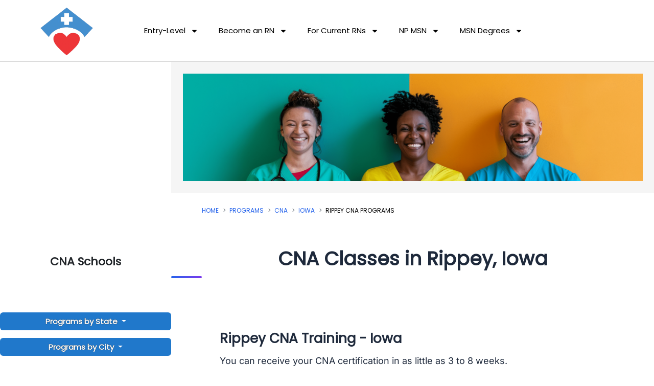

--- FILE ---
content_type: text/html; charset=UTF-8
request_url: https://www.nursegroups.com/programs/CNA/IA/Rippey
body_size: 90535
content:
<!DOCTYPE html><html lang="en-US"><head><script data-no-optimize="1">var litespeed_docref=sessionStorage.getItem("litespeed_docref");litespeed_docref&&(Object.defineProperty(document,"referrer",{get:function(){return litespeed_docref}}),sessionStorage.removeItem("litespeed_docref"));</script> <meta charset="UTF-8"><meta name="viewport" content="width=device-width, initial-scale=1"><title>Rippey CNA Training - CNA Classes in Rippey, Iowa</title><link rel="preload" href="https://www.nursegroups.com/wp-content/astra-local-fonts/inter/UcC73FwrK3iLTeHuS_nVMrMxCp50SjIa1ZL7.woff2" as="font" type="font/woff2" crossorigin><link rel="preload" href="https://www.nursegroups.com/wp-content/astra-local-fonts/poppins/pxiEyp8kv8JHgFVrJJfecg.woff2" as="font" type="font/woff2" crossorigin><meta name='robots' content='max-image-preview:large' /> <style> h1{font-family:'Roboto Condensed',sans-serif;font-weight:bold !important}</style><link rel='dns-prefetch' href='//cdn.jsdelivr.net' /><link rel='dns-prefetch' href='//stats.wp.com' /><link rel='dns-prefetch' href='//esyoh.com' /><link rel='preconnect' href='//i0.wp.com' /><link rel='preconnect' href='//c0.wp.com' /><style id='wp-img-auto-sizes-contain-inline-css'>img:is([sizes=auto i],[sizes^="auto," i]){contain-intrinsic-size:3000px 1500px}</style><style>.soloItem,[data-elementor-type="footer"]{content-visibility:auto;contain-intrinsic-size:1px 1000px;}</style><link rel='stylesheet' id='pt-cv-public-style-css' href='https://www.nursegroups.com/wp-content/plugins/content-views-query-and-display-post-page/public/assets/css/cv.css' media='all' /><link rel='stylesheet' id='pt-cv-public-pro-style-css' href='https://www.nursegroups.com/wp-content/plugins/pt-content-views-pro/public/assets/css/cvpro.min.css' media='all' /><link rel='stylesheet' id='astra-theme-css-css' href='https://www.nursegroups.com/wp-content/themes/astra/assets/css/minified/style.min.css' media='all' /><style id='astra-theme-css-inline-css'>.ast-no-sidebar .entry-content .alignfull{margin-left:calc(-50vw + 50%);margin-right:calc(-50vw + 50%);max-width:100vw;width:100vw}.ast-no-sidebar .entry-content .alignwide{margin-left:calc(-41vw + 50%);margin-right:calc(-41vw + 50%);max-width:unset;width:unset}.ast-no-sidebar .entry-content .alignfull .alignfull,.ast-no-sidebar .entry-content .alignfull .alignwide,.ast-no-sidebar .entry-content .alignwide .alignfull,.ast-no-sidebar .entry-content .alignwide .alignwide,.ast-no-sidebar .entry-content .wp-block-column .alignfull,.ast-no-sidebar .entry-content .wp-block-column .alignwide{width:100%;margin-left:auto;margin-right:auto}.wp-block-gallery,.blocks-gallery-grid{margin:0}.wp-block-separator{max-width:100px}.wp-block-separator.is-style-wide,.wp-block-separator.is-style-dots{max-width:none}.entry-content .has-2-columns .wp-block-column:first-child{padding-right:10px}.entry-content .has-2-columns .wp-block-column:last-child{padding-left:10px}@media (max-width:782px){.entry-content .wp-block-columns .wp-block-column{flex-basis:100%}.entry-content .has-2-columns .wp-block-column:first-child{padding-right:0}.entry-content .has-2-columns .wp-block-column:last-child{padding-left:0}}body .entry-content .wp-block-latest-posts{margin-left:0}body .entry-content .wp-block-latest-posts li{list-style:none}.ast-no-sidebar .ast-container .entry-content .wp-block-latest-posts{margin-left:0}.ast-header-break-point .entry-content .alignwide{margin-left:auto;margin-right:auto}.entry-content .blocks-gallery-item img{margin-bottom:auto}.wp-block-pullquote{border-top:4px solid #555d66;border-bottom:4px solid #555d66;color:#40464d}:root{--ast-post-nav-space:0;--ast-container-default-xlg-padding:6.67em;--ast-container-default-lg-padding:5.67em;--ast-container-default-slg-padding:4.34em;--ast-container-default-md-padding:3.34em;--ast-container-default-sm-padding:6.67em;--ast-container-default-xs-padding:2.4em;--ast-container-default-xxs-padding:1.4em;--ast-code-block-background:#EEEEEE;--ast-comment-inputs-background:#FAFAFA;--ast-normal-container-width:1200px;--ast-narrow-container-width:750px;--ast-blog-title-font-weight:normal;--ast-blog-meta-weight:inherit;--ast-global-color-primary:var(--ast-global-color-5);--ast-global-color-secondary:var(--ast-global-color-4);--ast-global-color-alternate-background:var(--ast-global-color-7);--ast-global-color-subtle-background:var(--ast-global-color-6);--ast-bg-style-guide:var(--ast-global-color-secondary,--ast-global-color-5);--ast-shadow-style-guide:0px 0px 4px 0 #00000057;--ast-global-dark-bg-style:#fff;--ast-global-dark-lfs:#fbfbfb;--ast-widget-bg-color:#fafafa;--ast-wc-container-head-bg-color:#fbfbfb;--ast-title-layout-bg:#eeeeee;--ast-search-border-color:#e7e7e7;--ast-lifter-hover-bg:#e6e6e6;--ast-gallery-block-color:#000;--srfm-color-input-label:var(--ast-global-color-2)}html{font-size:93.75%}a,.page-title{color:var(--ast-global-color-0)}a:hover,a:focus{color:var(--ast-global-color-1)}body,button,input,select,textarea,.ast-button,.ast-custom-button{font-family:'Inter',sans-serif;font-weight:400;font-size:15px;font-size:1rem;line-height:var(--ast-body-line-height,1.65em)}blockquote{color:#000000}h1,h2,h3,h4,h5,h6,.entry-content:where(h1,h2,h3,h4,h5,h6),.site-title,.site-title a{font-family:'Poppins',sans-serif;font-weight:400;line-height:1.125em;letter-spacing:-0.9px}.ast-site-identity .site-title a{color:var(--ast-global-color-2)}.site-title{font-size:35px;font-size:2.3333333333333rem;display:none}header .custom-logo-link img{max-width:80px;width:80px}.astra-logo-svg{width:80px}.site-header .site-description{font-size:15px;font-size:1rem;display:none}.entry-title{font-size:26px;font-size:1.7333333333333rem}.archive .ast-article-post .ast-article-inner,.blog .ast-article-post .ast-article-inner,.archive .ast-article-post .ast-article-inner:hover,.blog .ast-article-post .ast-article-inner:hover{overflow:hidden}h1,.entry-content:where(h1){font-size:40px;font-size:2.6666666666667rem;font-family:'Poppins',sans-serif;line-height:1.4em}h2,.entry-content:where(h2){font-size:32px;font-size:2.1333333333333rem;font-family:'Poppins',sans-serif;line-height:1.3em}h3,.entry-content:where(h3){font-size:26px;font-size:1.7333333333333rem;font-family:'Poppins',sans-serif;line-height:1.3em}h4,.entry-content:where(h4){font-size:24px;font-size:1.6rem;line-height:1.2em;font-family:'Poppins',sans-serif}h5,.entry-content:where(h5){font-size:20px;font-size:1.3333333333333rem;line-height:1.2em;font-family:'Poppins',sans-serif}h6,.entry-content:where(h6){font-size:16px;font-size:1.0666666666667rem;line-height:1.25em;font-weight:400;font-family:'Poppins',sans-serif}::selection{background-color:var(--ast-global-color-0);color:#ffffff}body,h1,h2,h3,h4,h5,h6,.entry-title a,.entry-content:where(h1,h2,h3,h4,h5,h6){color:#000000}.tagcloud a:hover,.tagcloud a:focus,.tagcloud a.current-item{color:#ffffff;border-color:var(--ast-global-color-0);background-color:var(--ast-global-color-0)}input:focus,input[type="text"]:focus,input[type="email"]:focus,input[type="url"]:focus,input[type="password"]:focus,input[type="reset"]:focus,input[type="search"]:focus,textarea:focus{border-color:var(--ast-global-color-0)}input[type="radio"]:checked,input[type=reset],input[type="checkbox"]:checked,input[type="checkbox"]:hover:checked,input[type="checkbox"]:focus:checked,input[type=range]::-webkit-slider-thumb{border-color:var(--ast-global-color-0);background-color:var(--ast-global-color-0);box-shadow:none}.site-footer a:hover + .post-count,.site-footer a:focus + .post-count{background:var(--ast-global-color-0);border-color:var(--ast-global-color-0)}.single .nav-links .nav-previous,.single .nav-links .nav-next{color:var(--ast-global-color-0)}.entry-meta,.entry-meta *{line-height:1.45;color:var(--ast-global-color-0)}.entry-meta a:not(.ast-button):hover,.entry-meta a:not(.ast-button):hover *,.entry-meta a:not(.ast-button):focus,.entry-meta a:not(.ast-button):focus *,.page-links > .page-link,.page-links .page-link:hover,.post-navigation a:hover{color:var(--ast-global-color-1)}#cat option,.secondary .calendar_wrap thead a,.secondary .calendar_wrap thead a:visited{color:var(--ast-global-color-0)}.secondary .calendar_wrap #today,.ast-progress-val span{background:var(--ast-global-color-0)}.secondary a:hover + .post-count,.secondary a:focus + .post-count{background:var(--ast-global-color-0);border-color:var(--ast-global-color-0)}.calendar_wrap #today > a{color:#ffffff}.page-links .page-link,.single .post-navigation a{color:var(--ast-global-color-0)}.ast-search-menu-icon .search-form button.search-submit{padding:0 4px}.ast-search-menu-icon form.search-form{padding-right:0}.ast-header-search .ast-search-menu-icon.ast-dropdown-active .search-form,.ast-header-search .ast-search-menu-icon.ast-dropdown-active .search-field:focus{transition:all 0.2s}.search-form input.search-field:focus{outline:none}.widget-title,.widget .wp-block-heading{font-size:21px;font-size:1.4rem;color:#000000}.ast-search-menu-icon.slide-search a:focus-visible:focus-visible,.astra-search-icon:focus-visible,#close:focus-visible,a:focus-visible,.ast-menu-toggle:focus-visible,.site .skip-link:focus-visible,.wp-block-loginout input:focus-visible,.wp-block-search.wp-block-search__button-inside .wp-block-search__inside-wrapper,.ast-header-navigation-arrow:focus-visible,.ast-orders-table__row .ast-orders-table__cell:focus-visible,a#ast-apply-coupon:focus-visible,#ast-apply-coupon:focus-visible,#close:focus-visible,.button.search-submit:focus-visible,#search_submit:focus,.normal-search:focus-visible,.ast-header-account-wrap:focus-visible,.astra-cart-drawer-close:focus,.ast-single-variation:focus,.ast-button:focus,.ast-builder-button-wrap:has(.ast-custom-button-link:focus),.ast-builder-button-wrap .ast-custom-button-link:focus{outline-style:dotted;outline-color:inherit;outline-width:thin}input:focus,input[type="text"]:focus,input[type="email"]:focus,input[type="url"]:focus,input[type="password"]:focus,input[type="reset"]:focus,input[type="search"]:focus,input[type="number"]:focus,textarea:focus,.wp-block-search__input:focus,[data-section="section-header-mobile-trigger"] .ast-button-wrap .ast-mobile-menu-trigger-minimal:focus,.ast-mobile-popup-drawer.active .menu-toggle-close:focus,#ast-scroll-top:focus,#coupon_code:focus,#ast-coupon-code:focus{border-style:dotted;border-color:inherit;border-width:thin}input{outline:none}.main-header-menu .menu-link,.ast-header-custom-item a{color:#000000}.main-header-menu .menu-item:hover > .menu-link,.main-header-menu .menu-item:hover > .ast-menu-toggle,.main-header-menu .ast-masthead-custom-menu-items a:hover,.main-header-menu .menu-item.focus > .menu-link,.main-header-menu .menu-item.focus > .ast-menu-toggle,.main-header-menu .current-menu-item > .menu-link,.main-header-menu .current-menu-ancestor > .menu-link,.main-header-menu .current-menu-item > .ast-menu-toggle,.main-header-menu .current-menu-ancestor > .ast-menu-toggle{color:var(--ast-global-color-0)}.header-main-layout-3 .ast-main-header-bar-alignment{margin-right:auto}.header-main-layout-2 .site-header-section-left .ast-site-identity{text-align:left}.ast-logo-title-inline .site-logo-img{padding-right:1em}.site-logo-img img{transition:all 0.2s linear}body .ast-oembed-container *{position:absolute;top:0;width:100%;height:100%;left:0}body .wp-block-embed-pocket-casts .ast-oembed-container *{position:unset}.ast-header-break-point .ast-mobile-menu-buttons-minimal.menu-toggle{background:transparent;color:var(--ast-global-color-0)}.ast-header-break-point .ast-mobile-menu-buttons-outline.menu-toggle{background:transparent;border:1px solid var(--ast-global-color-0);color:var(--ast-global-color-0)}.ast-header-break-point .ast-mobile-menu-buttons-fill.menu-toggle{background:var(--ast-global-color-0)}.ast-single-post-featured-section + article{margin-top:2em}.site-content .ast-single-post-featured-section img{width:100%;overflow:hidden;object-fit:cover}.site > .ast-single-related-posts-container{margin-top:0}@media (min-width:922px){.ast-desktop .ast-container--narrow{max-width:var(--ast-narrow-container-width);margin:0 auto}}.ast-page-builder-template .hentry{margin:0}.ast-page-builder-template .site-content > .ast-container{max-width:100%;padding:0}.ast-page-builder-template .site .site-content #primary{padding:0;margin:0}.ast-page-builder-template .no-results{text-align:center;margin:4em auto}.ast-page-builder-template .ast-pagination{padding:2em}.ast-page-builder-template .entry-header.ast-no-title.ast-no-thumbnail{margin-top:0}.ast-page-builder-template .entry-header.ast-header-without-markup{margin-top:0;margin-bottom:0}.ast-page-builder-template .entry-header.ast-no-title.ast-no-meta{margin-bottom:0}.ast-page-builder-template.single .post-navigation{padding-bottom:2em}.ast-page-builder-template.single-post .site-content > .ast-container{max-width:100%}.ast-page-builder-template .entry-header{margin-top:4em;margin-left:auto;margin-right:auto;padding-left:20px;padding-right:20px}.single.ast-page-builder-template .entry-header{padding-left:20px;padding-right:20px}.ast-page-builder-template .ast-archive-description{margin:4em auto 0;padding-left:20px;padding-right:20px}.ast-page-builder-template.ast-no-sidebar .entry-content .alignwide{margin-left:0;margin-right:0}.footer-adv .footer-adv-overlay{border-top-style:solid;border-top-color:#7a7a7a}.footer-adv-overlay{background-color:#001b38;}.wp-block-buttons.aligncenter{justify-content:center}@media (min-width:1200px){.wp-block-group .has-background{padding:20px}}@media (min-width:1200px){.ast-no-sidebar.ast-separate-container .entry-content .wp-block-group.alignwide,.ast-no-sidebar.ast-separate-container .entry-content .wp-block-cover.alignwide{margin-left:-20px;margin-right:-20px;padding-left:20px;padding-right:20px}.ast-no-sidebar.ast-separate-container .entry-content .wp-block-cover.alignfull,.ast-no-sidebar.ast-separate-container .entry-content .wp-block-group.alignfull{margin-left:-6.67em;margin-right:-6.67em;padding-left:6.67em;padding-right:6.67em}}@media (min-width:1200px){.wp-block-cover-image.alignwide .wp-block-cover__inner-container,.wp-block-cover.alignwide .wp-block-cover__inner-container,.wp-block-cover-image.alignfull .wp-block-cover__inner-container,.wp-block-cover.alignfull .wp-block-cover__inner-container{width:100%}}.wp-block-columns{margin-bottom:unset}.wp-block-image.size-full{margin:2rem 0}.wp-block-separator.has-background{padding:0}.wp-block-gallery{margin-bottom:1.6em}.wp-block-group{padding-top:4em;padding-bottom:4em}.wp-block-group__inner-container .wp-block-columns:last-child,.wp-block-group__inner-container:last-child,.wp-block-table table{margin-bottom:0}.blocks-gallery-grid{width:100%}.wp-block-navigation-link__content{padding:5px 0}.wp-block-group .wp-block-group .has-text-align-center,.wp-block-group .wp-block-column .has-text-align-center{max-width:100%}.has-text-align-center{margin:0 auto}@media (min-width:1200px){.wp-block-cover__inner-container,.alignwide .wp-block-group__inner-container,.alignfull .wp-block-group__inner-container{max-width:1200px;margin:0 auto}.wp-block-group.alignnone,.wp-block-group.aligncenter,.wp-block-group.alignleft,.wp-block-group.alignright,.wp-block-group.alignwide,.wp-block-columns.alignwide{margin:2rem 0 1rem 0}}@media (max-width:1200px){.wp-block-group{padding:3em}.wp-block-group .wp-block-group{padding:1.5em}.wp-block-columns,.wp-block-column{margin:1rem 0}}@media (min-width:921px){.wp-block-columns .wp-block-group{padding:2em}}@media (max-width:544px){.wp-block-cover-image .wp-block-cover__inner-container,.wp-block-cover .wp-block-cover__inner-container{width:unset}.wp-block-cover,.wp-block-cover-image{padding:2em 0}.wp-block-group,.wp-block-cover{padding:2em}.wp-block-media-text__media img,.wp-block-media-text__media video{width:unset;max-width:100%}.wp-block-media-text.has-background .wp-block-media-text__content{padding:1em}.wp-block-media-text .wp-block-media-text__content{padding:3em 2em}}.wp-block-image.aligncenter{margin-left:auto;margin-right:auto}.wp-block-table.aligncenter{margin-left:auto;margin-right:auto}.wp-block-buttons .wp-block-button.is-style-outline .wp-block-button__link.wp-element-button,.ast-outline-button,.wp-block-uagb-buttons-child .uagb-buttons-repeater.ast-outline-button{border-top-width:2px;border-right-width:2px;border-bottom-width:2px;border-left-width:2px;font-family:inherit;font-weight:inherit;line-height:1em}.wp-block-button .wp-block-button__link.wp-element-button.is-style-outline:not(.has-background),.wp-block-button.is-style-outline>.wp-block-button__link.wp-element-button:not(.has-background),.ast-outline-button{background-color:transparent}.entry-content[data-ast-blocks-layout] > figure{margin-bottom:1em}.elementor-widget-container .elementor-loop-container .e-loop-item[data-elementor-type="loop-item"]{width:100%}@media (max-width:921px){.ast-left-sidebar #content > .ast-container{display:flex;flex-direction:column-reverse;width:100%}.ast-separate-container .ast-article-post,.ast-separate-container .ast-article-single{padding:1.5em 2.14em}.ast-author-box img.avatar{margin:20px 0 0 0}}@media (min-width:922px){.ast-separate-container.ast-right-sidebar #primary,.ast-separate-container.ast-left-sidebar #primary{border:0}.search-no-results.ast-separate-container #primary{margin-bottom:4em}}.elementor-widget-button .elementor-button{border-style:solid;text-decoration:none;border-top-width:0;border-right-width:0;border-left-width:0;border-bottom-width:0}body .elementor-button.elementor-size-sm,body .elementor-button.elementor-size-xs,body .elementor-button.elementor-size-md,body .elementor-button.elementor-size-lg,body .elementor-button.elementor-size-xl,body .elementor-button{padding-top:10px;padding-right:40px;padding-bottom:10px;padding-left:40px}.wp-block-button .wp-block-button__link{color:#ffffff}.elementor-widget-button .elementor-button{line-height:1em}.wp-block-button .wp-block-button__link:hover,.wp-block-button .wp-block-button__link:focus{color:#ffffff;background-color:var(--ast-global-color-1);border-color:var(--ast-global-color-1)}.elementor-widget-heading h1.elementor-heading-title{line-height:1.4em}.elementor-widget-heading h2.elementor-heading-title{line-height:1.3em}.elementor-widget-heading h3.elementor-heading-title{line-height:1.3em}.elementor-widget-heading h4.elementor-heading-title{line-height:1.2em}.elementor-widget-heading h5.elementor-heading-title{line-height:1.2em}.elementor-widget-heading h6.elementor-heading-title{line-height:1.25em}.wp-block-button .wp-block-button__link{border-top-width:0;border-right-width:0;border-left-width:0;border-bottom-width:0;border-color:var(--ast-global-color-0);background-color:var(--ast-global-color-0);color:#ffffff;font-family:inherit;font-weight:inherit;line-height:1em;padding-top:10px;padding-right:40px;padding-bottom:10px;padding-left:40px}.menu-toggle,button,.ast-button,.ast-custom-button,.button,input#submit,input[type="button"],input[type="submit"],input[type="reset"]{border-style:solid;border-top-width:0;border-right-width:0;border-left-width:0;border-bottom-width:0;color:#ffffff;border-color:var(--ast-global-color-0);background-color:var(--ast-global-color-0);padding-top:10px;padding-right:40px;padding-bottom:10px;padding-left:40px;font-family:inherit;font-weight:inherit;line-height:1em}button:focus,.menu-toggle:hover,button:hover,.ast-button:hover,.ast-custom-button:hover .button:hover,.ast-custom-button:hover,input[type=reset]:hover,input[type=reset]:focus,input#submit:hover,input#submit:focus,input[type="button"]:hover,input[type="button"]:focus,input[type="submit"]:hover,input[type="submit"]:focus{color:#ffffff;background-color:var(--ast-global-color-1);border-color:var(--ast-global-color-1)}@media (max-width:921px){.ast-mobile-header-stack .main-header-bar .ast-search-menu-icon{display:inline-block}.ast-header-break-point.ast-header-custom-item-outside .ast-mobile-header-stack .main-header-bar .ast-search-icon{margin:0}.ast-comment-avatar-wrap img{max-width:2.5em}.ast-comment-meta{padding:0 1.8888em 1.3333em}.ast-separate-container .ast-comment-list li.depth-1{padding:1.5em 2.14em}.ast-separate-container .comment-respond{padding:2em 2.14em}}@media (min-width:544px){.ast-container{max-width:100%}}@media (max-width:544px){.ast-separate-container .ast-article-post,.ast-separate-container .ast-article-single,.ast-separate-container .comments-title,.ast-separate-container .ast-archive-description{padding:1.5em 1em}.ast-separate-container #content .ast-container{padding-left:0.54em;padding-right:0.54em}.ast-separate-container .ast-comment-list .bypostauthor{padding:.5em}.ast-search-menu-icon.ast-dropdown-active .search-field{width:170px}.site-branding img,.site-header .site-logo-img .custom-logo-link img{max-width:100%}}#ast-mobile-header .ast-site-header-cart-li a{pointer-events:none}.ast-no-sidebar.ast-separate-container .entry-content .alignfull{margin-left:-6.67em;margin-right:-6.67em;width:auto}@media (max-width:1200px){.ast-no-sidebar.ast-separate-container .entry-content .alignfull{margin-left:-2.4em;margin-right:-2.4em}}@media (max-width:768px){.ast-no-sidebar.ast-separate-container .entry-content .alignfull{margin-left:-2.14em;margin-right:-2.14em}}@media (max-width:544px){.ast-no-sidebar.ast-separate-container .entry-content .alignfull{margin-left:-1em;margin-right:-1em}}.ast-no-sidebar.ast-separate-container .entry-content .alignwide{margin-left:-20px;margin-right:-20px}.ast-no-sidebar.ast-separate-container .entry-content .wp-block-column .alignfull,.ast-no-sidebar.ast-separate-container .entry-content .wp-block-column .alignwide{margin-left:auto;margin-right:auto;width:100%}@media (max-width:921px){.site-title{display:none}.site-header .site-description{display:none}h1,.entry-content:where(h1){font-size:30px}h2,.entry-content:where(h2){font-size:25px}h3,.entry-content:where(h3){font-size:20px}}@media (max-width:544px){.site-title{display:none}.site-header .site-description{display:none}h1,.entry-content:where(h1){font-size:30px}h2,.entry-content:where(h2){font-size:25px}h3,.entry-content:where(h3){font-size:20px}header .custom-logo-link img,.ast-header-break-point .site-branding img,.ast-header-break-point .custom-logo-link img{max-width:60px;width:60px}.astra-logo-svg{width:60px}.ast-header-break-point .site-logo-img .custom-mobile-logo-link img{max-width:60px}}@media (max-width:921px){html{font-size:85.5%}}@media (max-width:544px){html{font-size:85.5%}}@media (min-width:922px){.ast-container{max-width:1240px}}@font-face{font-family:"Astra";src:url(https://www.nursegroups.com/wp-content/themes/astra/assets/fonts/astra.woff) format("woff"),url(https://www.nursegroups.com/wp-content/themes/astra/assets/fonts/astra.ttf) format("truetype"),url(https://www.nursegroups.com/wp-content/themes/astra/assets/fonts/astra.svg#astra) format("svg");font-weight:normal;font-style:normal;font-display:fallback}@media (max-width:921px){.main-header-bar .main-header-bar-navigation{display:none}}@media (min-width:922px){.single-post .site-content > .ast-container{max-width:1100px}}.ast-blog-layout-classic-grid .ast-article-inner{box-shadow:0px 6px 15px -2px rgba(16,24,40,0.05)}.ast-separate-container .ast-blog-layout-classic-grid .ast-article-inner,.ast-plain-container .ast-blog-layout-classic-grid .ast-article-inner{height:100%}.ast-blog-layout-6-grid .ast-blog-featured-section:before{content:""}.cat-links.badge a,.tags-links.badge a{padding:4px 8px;border-radius:3px;font-weight:400}.cat-links.underline a,.tags-links.underline a{text-decoration:underline}.ast-desktop .main-header-menu.submenu-with-border .sub-menu,.ast-desktop .main-header-menu.submenu-with-border .astra-full-megamenu-wrapper{border-color:var(--ast-global-color-0)}.ast-desktop .main-header-menu.submenu-with-border .sub-menu{border-top-width:2px;border-style:solid}.ast-desktop .main-header-menu.submenu-with-border .sub-menu .sub-menu{top:-2px}.ast-desktop .main-header-menu.submenu-with-border .sub-menu .menu-link,.ast-desktop .main-header-menu.submenu-with-border .children .menu-link{border-bottom-width:0px;border-style:solid;border-color:#eaeaea}@media (min-width:922px){.main-header-menu .sub-menu .menu-item.ast-left-align-sub-menu:hover > .sub-menu,.main-header-menu .sub-menu .menu-item.ast-left-align-sub-menu.focus > .sub-menu{margin-left:-0px}}.ast-small-footer{border-top-style:solid;border-top-width:1px;border-top-color:#7a7a7a}.ast-small-footer-wrap{text-align:center}.ast-header-break-point.ast-header-custom-item-inside .main-header-bar .main-header-bar-navigation .ast-search-icon{display:none}.ast-header-break-point.ast-header-custom-item-inside .main-header-bar .ast-search-menu-icon .search-form{padding:0;display:block;overflow:hidden}.ast-header-break-point .ast-header-custom-item .widget:last-child{margin-bottom:1em}.ast-header-custom-item .widget{margin:0.5em;display:inline-block;vertical-align:middle}.ast-header-custom-item .widget p{margin-bottom:0}.ast-header-custom-item .widget li{width:auto}.ast-header-custom-item-inside .button-custom-menu-item .menu-link{display:none}.ast-header-custom-item-inside.ast-header-break-point .button-custom-menu-item .ast-custom-button-link{display:none}.ast-header-custom-item-inside.ast-header-break-point .button-custom-menu-item .menu-link{display:block}.ast-header-break-point.ast-header-custom-item-outside .main-header-bar .ast-search-icon{margin-right:1em}.ast-header-break-point.ast-header-custom-item-inside .main-header-bar .ast-search-menu-icon .search-field,.ast-header-break-point.ast-header-custom-item-inside .main-header-bar .ast-search-menu-icon.ast-inline-search .search-field{width:100%;padding-right:5.5em}.ast-header-break-point.ast-header-custom-item-inside .main-header-bar .ast-search-menu-icon .search-submit{display:block;position:absolute;height:100%;top:0;right:0;padding:0 1em;border-radius:0}.ast-header-break-point .ast-header-custom-item .ast-masthead-custom-menu-items{padding-left:20px;padding-right:20px;margin-bottom:1em;margin-top:1em}.ast-header-custom-item-inside.ast-header-break-point .button-custom-menu-item{padding-left:0;padding-right:0;margin-top:0;margin-bottom:0}.astra-icon-down_arrow::after{content:"\e900";font-family:Astra}.astra-icon-close::after{content:"\e5cd";font-family:Astra}.astra-icon-drag_handle::after{content:"\e25d";font-family:Astra}.astra-icon-format_align_justify::after{content:"\e235";font-family:Astra}.astra-icon-menu::after{content:"\e5d2";font-family:Astra}.astra-icon-reorder::after{content:"\e8fe";font-family:Astra}.astra-icon-search::after{content:"\e8b6";font-family:Astra}.astra-icon-zoom_in::after{content:"\e56b";font-family:Astra}.astra-icon-check-circle::after{content:"\e901";font-family:Astra}.astra-icon-shopping-cart::after{content:"\f07a";font-family:Astra}.astra-icon-shopping-bag::after{content:"\f290";font-family:Astra}.astra-icon-shopping-basket::after{content:"\f291";font-family:Astra}.astra-icon-circle-o::after{content:"\e903";font-family:Astra}.astra-icon-certificate::after{content:"\e902";font-family:Astra}blockquote{padding:1.2em}:root .has-ast-global-color-0-color{color:var(--ast-global-color-0)}:root .has-ast-global-color-0-background-color{background-color:var(--ast-global-color-0)}:root .wp-block-button .has-ast-global-color-0-color{color:var(--ast-global-color-0)}:root .wp-block-button .has-ast-global-color-0-background-color{background-color:var(--ast-global-color-0)}:root .has-ast-global-color-1-color{color:var(--ast-global-color-1)}:root .has-ast-global-color-1-background-color{background-color:var(--ast-global-color-1)}:root .wp-block-button .has-ast-global-color-1-color{color:var(--ast-global-color-1)}:root .wp-block-button .has-ast-global-color-1-background-color{background-color:var(--ast-global-color-1)}:root .has-ast-global-color-2-color{color:var(--ast-global-color-2)}:root .has-ast-global-color-2-background-color{background-color:var(--ast-global-color-2)}:root .wp-block-button .has-ast-global-color-2-color{color:var(--ast-global-color-2)}:root .wp-block-button .has-ast-global-color-2-background-color{background-color:var(--ast-global-color-2)}:root .has-ast-global-color-3-color{color:var(--ast-global-color-3)}:root .has-ast-global-color-3-background-color{background-color:var(--ast-global-color-3)}:root .wp-block-button .has-ast-global-color-3-color{color:var(--ast-global-color-3)}:root .wp-block-button .has-ast-global-color-3-background-color{background-color:var(--ast-global-color-3)}:root .has-ast-global-color-4-color{color:var(--ast-global-color-4)}:root .has-ast-global-color-4-background-color{background-color:var(--ast-global-color-4)}:root .wp-block-button .has-ast-global-color-4-color{color:var(--ast-global-color-4)}:root .wp-block-button .has-ast-global-color-4-background-color{background-color:var(--ast-global-color-4)}:root .has-ast-global-color-5-color{color:var(--ast-global-color-5)}:root .has-ast-global-color-5-background-color{background-color:var(--ast-global-color-5)}:root .wp-block-button .has-ast-global-color-5-color{color:var(--ast-global-color-5)}:root .wp-block-button .has-ast-global-color-5-background-color{background-color:var(--ast-global-color-5)}:root .has-ast-global-color-6-color{color:var(--ast-global-color-6)}:root .has-ast-global-color-6-background-color{background-color:var(--ast-global-color-6)}:root .wp-block-button .has-ast-global-color-6-color{color:var(--ast-global-color-6)}:root .wp-block-button .has-ast-global-color-6-background-color{background-color:var(--ast-global-color-6)}:root .has-ast-global-color-7-color{color:var(--ast-global-color-7)}:root .has-ast-global-color-7-background-color{background-color:var(--ast-global-color-7)}:root .wp-block-button .has-ast-global-color-7-color{color:var(--ast-global-color-7)}:root .wp-block-button .has-ast-global-color-7-background-color{background-color:var(--ast-global-color-7)}:root .has-ast-global-color-8-color{color:var(--ast-global-color-8)}:root .has-ast-global-color-8-background-color{background-color:var(--ast-global-color-8)}:root .wp-block-button .has-ast-global-color-8-color{color:var(--ast-global-color-8)}:root .wp-block-button .has-ast-global-color-8-background-color{background-color:var(--ast-global-color-8)}:root{--ast-global-color-0:#0170B9;--ast-global-color-1:#3a3a3a;--ast-global-color-2:#3a3a3a;--ast-global-color-3:#4B4F58;--ast-global-color-4:#F5F5F5;--ast-global-color-5:#FFFFFF;--ast-global-color-6:#E5E5E5;--ast-global-color-7:#424242;--ast-global-color-8:#000000}:root{--ast-border-color:#dddddd}.ast-archive-entry-banner{-js-display:flex;display:flex;flex-direction:column;justify-content:center;text-align:center;position:relative;background:var(--ast-title-layout-bg)}.ast-archive-entry-banner[data-banner-width-type="custom"]{margin:0 auto;width:100%}.ast-archive-entry-banner[data-banner-layout="layout-1"]{background:inherit;padding:20px 0;text-align:left}body.archive .ast-archive-description{max-width:1200px;width:100%;text-align:left;padding-top:3em;padding-right:3em;padding-bottom:3em;padding-left:3em}body.archive .ast-archive-description .ast-archive-title,body.archive .ast-archive-description .ast-archive-title *{font-size:40px;font-size:2.6666666666667rem}body.archive .ast-archive-description > *:not(:last-child){margin-bottom:10px}@media (max-width:921px){body.archive .ast-archive-description{text-align:left}}@media (max-width:544px){body.archive .ast-archive-description{text-align:left}}.ast-breadcrumbs .trail-browse,.ast-breadcrumbs .trail-items,.ast-breadcrumbs .trail-items li{display:inline-block;margin:0;padding:0;border:none;background:inherit;text-indent:0;text-decoration:none}.ast-breadcrumbs .trail-browse{font-size:inherit;font-style:inherit;font-weight:inherit;color:inherit}.ast-breadcrumbs .trail-items{list-style:none}.trail-items li::after{padding:0 0.3em;content:"\00bb"}.trail-items li:last-of-type::after{display:none}.trail-items li::after{content:"\00bb"}.ast-breadcrumbs-wrapper{text-align:left}.ast-default-menu-enable.ast-main-header-nav-open.ast-header-break-point .main-header-bar.ast-header-breadcrumb,.ast-main-header-nav-open .main-header-bar.ast-header-breadcrumb{padding-top:1em;padding-bottom:1em}.ast-header-break-point .main-header-bar.ast-header-breadcrumb{border-bottom-width:1px;border-bottom-color:#eaeaea;border-bottom-style:solid}.ast-breadcrumbs-wrapper{line-height:1.4}.ast-breadcrumbs-wrapper .rank-math-breadcrumb p{margin-bottom:0px}.ast-breadcrumbs-wrapper{display:block;width:100%}h1,h2,h3,h4,h5,h6,.entry-content:where(h1,h2,h3,h4,h5,h6){color:#000000}.elementor-posts-container [CLASS*="ast-width-"]{width:100%}.elementor-template-full-width .ast-container{display:block}.elementor-screen-only,.screen-reader-text,.screen-reader-text span,.ui-helper-hidden-accessible{top:0 !important}@media (max-width:544px){.elementor-element .elementor-wc-products .woocommerce[class*="columns-"] ul.products li.product{width:auto;margin:0}.elementor-element .woocommerce .woocommerce-result-count{float:none}}.ast-header-break-point .main-header-bar{border-bottom-width:1px}@media (min-width:922px){.main-header-bar{border-bottom-width:1px}}.main-header-menu .menu-item,#astra-footer-menu .menu-item,.main-header-bar .ast-masthead-custom-menu-items{-js-display:flex;display:flex;-webkit-box-pack:center;-webkit-justify-content:center;-moz-box-pack:center;-ms-flex-pack:center;justify-content:center;-webkit-box-orient:vertical;-webkit-box-direction:normal;-webkit-flex-direction:column;-moz-box-orient:vertical;-moz-box-direction:normal;-ms-flex-direction:column;flex-direction:column}.main-header-menu > .menu-item > .menu-link,#astra-footer-menu > .menu-item > .menu-link{height:100%;-webkit-box-align:center;-webkit-align-items:center;-moz-box-align:center;-ms-flex-align:center;align-items:center;-js-display:flex;display:flex}.ast-primary-menu-disabled .main-header-bar .ast-masthead-custom-menu-items{flex:unset}.main-header-menu .sub-menu .menu-item.menu-item-has-children > .menu-link:after{position:absolute;right:1em;top:50%;transform:translate(0,-50%) rotate(270deg)}.ast-header-break-point .main-header-bar .main-header-bar-navigation .page_item_has_children > .ast-menu-toggle::before,.ast-header-break-point .main-header-bar .main-header-bar-navigation .menu-item-has-children > .ast-menu-toggle::before,.ast-mobile-popup-drawer .main-header-bar-navigation .menu-item-has-children>.ast-menu-toggle::before,.ast-header-break-point .ast-mobile-header-wrap .main-header-bar-navigation .menu-item-has-children > .ast-menu-toggle::before{font-weight:bold;content:"\e900";font-family:Astra;text-decoration:inherit;display:inline-block}.ast-header-break-point .main-navigation ul.sub-menu .menu-item .menu-link:before{content:"\e900";font-family:Astra;font-size:.65em;text-decoration:inherit;display:inline-block;transform:translate(0,-2px) rotateZ(270deg);margin-right:5px}.widget_search .search-form:after{font-family:Astra;font-size:1.2em;font-weight:normal;content:"\e8b6";position:absolute;top:50%;right:15px;transform:translate(0,-50%)}.astra-search-icon::before{content:"\e8b6";font-family:Astra;font-style:normal;font-weight:normal;text-decoration:inherit;text-align:center;-webkit-font-smoothing:antialiased;-moz-osx-font-smoothing:grayscale;z-index:3}.main-header-bar .main-header-bar-navigation .page_item_has_children > a:after,.main-header-bar .main-header-bar-navigation .menu-item-has-children > a:after,.menu-item-has-children .ast-header-navigation-arrow:after{content:"\e900";display:inline-block;font-family:Astra;font-size:.6rem;font-weight:bold;text-rendering:auto;-webkit-font-smoothing:antialiased;-moz-osx-font-smoothing:grayscale;margin-left:10px;line-height:normal}.menu-item-has-children .sub-menu .ast-header-navigation-arrow:after{margin-left:0}.ast-mobile-popup-drawer .main-header-bar-navigation .ast-submenu-expanded>.ast-menu-toggle::before{transform:rotateX(180deg)}.ast-header-break-point .main-header-bar-navigation .menu-item-has-children > .menu-link:after{display:none}@media (min-width:922px){.ast-builder-menu .main-navigation > ul > li:last-child a{margin-right:0}}.ast-separate-container .ast-article-inner{background-color:transparent;background-image:none}.ast-separate-container .ast-article-post{background-color:#fffffe;background-image:none}@media (max-width:921px){.ast-separate-container .ast-article-post{background-color:var(--ast-global-color-5);background-image:none}}@media (max-width:544px){.ast-separate-container .ast-article-post{background-color:var(--ast-global-color-5);background-image:none}}.ast-separate-container .ast-article-single:not(.ast-related-post),.ast-separate-container .error-404,.ast-separate-container .no-results,.single.ast-separate-container .ast-author-meta,.ast-separate-container .related-posts-title-wrapper,.ast-separate-container .comments-count-wrapper,.ast-box-layout.ast-plain-container .site-content,.ast-padded-layout.ast-plain-container .site-content,.ast-separate-container .ast-archive-description,.ast-separate-container .comments-area .comment-respond,.ast-separate-container .comments-area .ast-comment-list li,.ast-separate-container .comments-area .comments-title{background-color:#fffffe;background-image:none}@media (max-width:921px){.ast-separate-container .ast-article-single:not(.ast-related-post),.ast-separate-container .error-404,.ast-separate-container .no-results,.single.ast-separate-container .ast-author-meta,.ast-separate-container .related-posts-title-wrapper,.ast-separate-container .comments-count-wrapper,.ast-box-layout.ast-plain-container .site-content,.ast-padded-layout.ast-plain-container .site-content,.ast-separate-container .ast-archive-description{background-color:var(--ast-global-color-5);background-image:none}}@media (max-width:544px){.ast-separate-container .ast-article-single:not(.ast-related-post),.ast-separate-container .error-404,.ast-separate-container .no-results,.single.ast-separate-container .ast-author-meta,.ast-separate-container .related-posts-title-wrapper,.ast-separate-container .comments-count-wrapper,.ast-box-layout.ast-plain-container .site-content,.ast-padded-layout.ast-plain-container .site-content,.ast-separate-container .ast-archive-description{background-color:var(--ast-global-color-5);background-image:none}}.ast-separate-container.ast-two-container #secondary .widget{background-color:#fffffe;background-image:none}@media (max-width:921px){.ast-separate-container.ast-two-container #secondary .widget{background-color:var(--ast-global-color-5);background-image:none}}@media (max-width:544px){.ast-separate-container.ast-two-container #secondary .widget{background-color:var(--ast-global-color-5);background-image:none}}:root{--e-global-color-astglobalcolor0:#0170B9;--e-global-color-astglobalcolor1:#3a3a3a;--e-global-color-astglobalcolor2:#3a3a3a;--e-global-color-astglobalcolor3:#4B4F58;--e-global-color-astglobalcolor4:#F5F5F5;--e-global-color-astglobalcolor5:#FFFFFF;--e-global-color-astglobalcolor6:#E5E5E5;--e-global-color-astglobalcolor7:#424242;--e-global-color-astglobalcolor8:#000000}.ast-pagination .next.page-numbers{display:inherit;float:none}.ast-pagination a,.nav-links a{color:var(--ast-global-color-0)}.ast-pagination a:hover,.ast-pagination a:focus,.ast-pagination > span:hover:not(.dots),.ast-pagination > span.current{color:var(--ast-global-color-1)}@media (max-width:544px){.ast-pagination .next:focus,.ast-pagination .prev:focus{width:100% !important}}.ast-pagination .prev.page-numbers,.ast-pagination .next.page-numbers{padding:0 1.5em;height:2.33333em;line-height:calc(2.33333em - 3px)}.ast-pagination-default .ast-pagination .next.page-numbers{padding-right:0}.ast-pagination-default .ast-pagination .prev.page-numbers{padding-left:0}.ast-pagination-default .post-page-numbers.current .page-link,.ast-pagination-default .ast-pagination .page-numbers.current{border-radius:2px}.ast-pagination{display:inline-block;width:100%;padding-top:2em;text-align:center}.ast-pagination .page-numbers{display:inline-block;width:2.33333em;height:2.33333em;font-size:16px;font-size:1.06666rem;line-height:calc(2.33333em - 3px);font-weight:500}.ast-pagination .nav-links{display:inline-block;width:100%}@media (max-width:420px){.ast-pagination .prev.page-numbers,.ast-pagination .next.page-numbers{width:100%;text-align:center;margin:0}.ast-pagination-circle .ast-pagination .next.page-numbers,.ast-pagination-square .ast-pagination .next.page-numbers{margin-top:10px}.ast-pagination-circle .ast-pagination .prev.page-numbers,.ast-pagination-square .ast-pagination .prev.page-numbers{margin-bottom:10px}}.ast-pagination .prev,.ast-pagination .prev:visited,.ast-pagination .prev:focus,.ast-pagination .next,.ast-pagination .next:visited,.ast-pagination .next:focus{display:inline-block;width:auto}.ast-pagination .prev svg,.ast-pagination .next svg{height:16px;position:relative;top:0.2em}.ast-pagination .prev svg{margin-right:0.3em}.ast-pagination .next svg{margin-left:0.3em}.ast-page-builder-template .ast-pagination{padding:2em}.ast-pagination .prev.page-numbers.dots,.ast-pagination .prev.page-numbers.dots:hover,.ast-pagination .prev.page-numbers.dots:focus,.ast-pagination .prev.page-numbers:visited.dots,.ast-pagination .prev.page-numbers:visited.dots:hover,.ast-pagination .prev.page-numbers:visited.dots:focus,.ast-pagination .prev.page-numbers:focus.dots,.ast-pagination .prev.page-numbers:focus.dots:hover,.ast-pagination .prev.page-numbers:focus.dots:focus,.ast-pagination .next.page-numbers.dots,.ast-pagination .next.page-numbers.dots:hover,.ast-pagination .next.page-numbers.dots:focus,.ast-pagination .next.page-numbers:visited.dots,.ast-pagination .next.page-numbers:visited.dots:hover,.ast-pagination .next.page-numbers:visited.dots:focus,.ast-pagination .next.page-numbers:focus.dots,.ast-pagination .next.page-numbers:focus.dots:hover,.ast-pagination .next.page-numbers:focus.dots:focus{border:2px solid #eaeaea;background:transparent}.ast-pagination .prev.page-numbers.dots,.ast-pagination .prev.page-numbers:visited.dots,.ast-pagination .prev.page-numbers:focus.dots,.ast-pagination .next.page-numbers.dots,.ast-pagination .next.page-numbers:visited.dots,.ast-pagination .next.page-numbers:focus.dots{cursor:default}.ast-pagination .prev.page-numbers{float:left}.ast-pagination .next.page-numbers{float:right}@media (max-width:768px){.ast-pagination .next.page-numbers .page-navigation{padding-right:0}}@media (min-width:769px){.ast-pagination .prev.page-numbers.next,.ast-pagination .prev.page-numbers:visited.next,.ast-pagination .prev.page-numbers:focus.next,.ast-pagination .next.page-numbers.next,.ast-pagination .next.page-numbers:visited.next,.ast-pagination .next.page-numbers:focus.next{margin-right:0}}</style><link rel='stylesheet' id='astra-google-fonts-css' href='https://www.nursegroups.com/wp-content/astra-local-fonts/astra-local-fonts.css' media='all' /><link rel='stylesheet' id='wp-block-library-css' href='https://www.nursegroups.com/wp-includes/css/dist/block-library/style.min.css' media='all' /><link rel='stylesheet' id='magic-login-login-block-css' href='https://www.nursegroups.com/wp-content/plugins/magic-login/dist/css/login-block-style.css' media='all' /><style id='global-styles-inline-css'>:root{--wp--preset--aspect-ratio--square:1;--wp--preset--aspect-ratio--4-3:4/3;--wp--preset--aspect-ratio--3-4:3/4;--wp--preset--aspect-ratio--3-2:3/2;--wp--preset--aspect-ratio--2-3:2/3;--wp--preset--aspect-ratio--16-9:16/9;--wp--preset--aspect-ratio--9-16:9/16;--wp--preset--color--black:#000000;--wp--preset--color--cyan-bluish-gray:#abb8c3;--wp--preset--color--white:#ffffff;--wp--preset--color--pale-pink:#f78da7;--wp--preset--color--vivid-red:#cf2e2e;--wp--preset--color--luminous-vivid-orange:#ff6900;--wp--preset--color--luminous-vivid-amber:#fcb900;--wp--preset--color--light-green-cyan:#7bdcb5;--wp--preset--color--vivid-green-cyan:#00d084;--wp--preset--color--pale-cyan-blue:#8ed1fc;--wp--preset--color--vivid-cyan-blue:#0693e3;--wp--preset--color--vivid-purple:#9b51e0;--wp--preset--color--ast-global-color-0:var(--ast-global-color-0);--wp--preset--color--ast-global-color-1:var(--ast-global-color-1);--wp--preset--color--ast-global-color-2:var(--ast-global-color-2);--wp--preset--color--ast-global-color-3:var(--ast-global-color-3);--wp--preset--color--ast-global-color-4:var(--ast-global-color-4);--wp--preset--color--ast-global-color-5:var(--ast-global-color-5);--wp--preset--color--ast-global-color-6:var(--ast-global-color-6);--wp--preset--color--ast-global-color-7:var(--ast-global-color-7);--wp--preset--color--ast-global-color-8:var(--ast-global-color-8);--wp--preset--gradient--vivid-cyan-blue-to-vivid-purple:linear-gradient(135deg,rgb(6,147,227) 0%,rgb(155,81,224) 100%);--wp--preset--gradient--light-green-cyan-to-vivid-green-cyan:linear-gradient(135deg,rgb(122,220,180) 0%,rgb(0,208,130) 100%);--wp--preset--gradient--luminous-vivid-amber-to-luminous-vivid-orange:linear-gradient(135deg,rgb(252,185,0) 0%,rgb(255,105,0) 100%);--wp--preset--gradient--luminous-vivid-orange-to-vivid-red:linear-gradient(135deg,rgb(255,105,0) 0%,rgb(207,46,46) 100%);--wp--preset--gradient--very-light-gray-to-cyan-bluish-gray:linear-gradient(135deg,rgb(238,238,238) 0%,rgb(169,184,195) 100%);--wp--preset--gradient--cool-to-warm-spectrum:linear-gradient(135deg,rgb(74,234,220) 0%,rgb(151,120,209) 20%,rgb(207,42,186) 40%,rgb(238,44,130) 60%,rgb(251,105,98) 80%,rgb(254,248,76) 100%);--wp--preset--gradient--blush-light-purple:linear-gradient(135deg,rgb(255,206,236) 0%,rgb(152,150,240) 100%);--wp--preset--gradient--blush-bordeaux:linear-gradient(135deg,rgb(254,205,165) 0%,rgb(254,45,45) 50%,rgb(107,0,62) 100%);--wp--preset--gradient--luminous-dusk:linear-gradient(135deg,rgb(255,203,112) 0%,rgb(199,81,192) 50%,rgb(65,88,208) 100%);--wp--preset--gradient--pale-ocean:linear-gradient(135deg,rgb(255,245,203) 0%,rgb(182,227,212) 50%,rgb(51,167,181) 100%);--wp--preset--gradient--electric-grass:linear-gradient(135deg,rgb(202,248,128) 0%,rgb(113,206,126) 100%);--wp--preset--gradient--midnight:linear-gradient(135deg,rgb(2,3,129) 0%,rgb(40,116,252) 100%);--wp--preset--font-size--small:13px;--wp--preset--font-size--medium:20px;--wp--preset--font-size--large:36px;--wp--preset--font-size--x-large:42px;--wp--preset--spacing--20:0.44rem;--wp--preset--spacing--30:0.67rem;--wp--preset--spacing--40:1rem;--wp--preset--spacing--50:1.5rem;--wp--preset--spacing--60:2.25rem;--wp--preset--spacing--70:3.38rem;--wp--preset--spacing--80:5.06rem;--wp--preset--shadow--natural:6px 6px 9px rgba(0,0,0,0.2);--wp--preset--shadow--deep:12px 12px 50px rgba(0,0,0,0.4);--wp--preset--shadow--sharp:6px 6px 0px rgba(0,0,0,0.2);--wp--preset--shadow--outlined:6px 6px 0px -3px rgb(255,255,255),6px 6px rgb(0,0,0);--wp--preset--shadow--crisp:6px 6px 0px rgb(0,0,0)}:root{--wp--style--global--content-size:var(--wp--custom--ast-content-width-size);--wp--style--global--wide-size:var(--wp--custom--ast-wide-width-size)}:where(body){margin:0}.wp-site-blocks > .alignleft{float:left;margin-right:2em}.wp-site-blocks > .alignright{float:right;margin-left:2em}.wp-site-blocks > .aligncenter{justify-content:center;margin-left:auto;margin-right:auto}:where(.wp-site-blocks) > *{margin-block-start:24px;margin-block-end:0}:where(.wp-site-blocks) >:first-child{margin-block-start:0}:where(.wp-site-blocks) >:last-child{margin-block-end:0}:root{--wp--style--block-gap:24px}:root:where(.is-layout-flow) >:first-child{margin-block-start:0}:root:where(.is-layout-flow) >:last-child{margin-block-end:0}:root:where(.is-layout-flow) > *{margin-block-start:24px;margin-block-end:0}:root:where(.is-layout-constrained) >:first-child{margin-block-start:0}:root:where(.is-layout-constrained) >:last-child{margin-block-end:0}:root:where(.is-layout-constrained) > *{margin-block-start:24px;margin-block-end:0}:root:where(.is-layout-flex){gap:24px}:root:where(.is-layout-grid){gap:24px}.is-layout-flow > .alignleft{float:left;margin-inline-start:0;margin-inline-end:2em}.is-layout-flow > .alignright{float:right;margin-inline-start:2em;margin-inline-end:0}.is-layout-flow > .aligncenter{margin-left:auto !important;margin-right:auto !important}.is-layout-constrained > .alignleft{float:left;margin-inline-start:0;margin-inline-end:2em}.is-layout-constrained > .alignright{float:right;margin-inline-start:2em;margin-inline-end:0}.is-layout-constrained > .aligncenter{margin-left:auto !important;margin-right:auto !important}.is-layout-constrained >:where(:not(.alignleft):not(.alignright):not(.alignfull)){max-width:var(--wp--style--global--content-size);margin-left:auto !important;margin-right:auto !important}.is-layout-constrained > .alignwide{max-width:var(--wp--style--global--wide-size)}body .is-layout-flex{display:flex}.is-layout-flex{flex-wrap:wrap;align-items:center}.is-layout-flex >:is(*,div){margin:0}body .is-layout-grid{display:grid}.is-layout-grid >:is(*,div){margin:0}body{padding-top:0px;padding-right:0px;padding-bottom:0px;padding-left:0px}a:where(:not(.wp-element-button)){text-decoration:none}:root:where(.wp-element-button,.wp-block-button__link){background-color:#32373c;border-width:0;color:#fff;font-family:inherit;font-size:inherit;font-style:inherit;font-weight:inherit;letter-spacing:inherit;line-height:inherit;padding-top:calc(0.667em + 2px);padding-right:calc(1.333em + 2px);padding-bottom:calc(0.667em + 2px);padding-left:calc(1.333em + 2px);text-decoration:none;text-transform:inherit}.has-black-color{color:var(--wp--preset--color--black) !important}.has-cyan-bluish-gray-color{color:var(--wp--preset--color--cyan-bluish-gray) !important}.has-white-color{color:var(--wp--preset--color--white) !important}.has-pale-pink-color{color:var(--wp--preset--color--pale-pink) !important}.has-vivid-red-color{color:var(--wp--preset--color--vivid-red) !important}.has-luminous-vivid-orange-color{color:var(--wp--preset--color--luminous-vivid-orange) !important}.has-luminous-vivid-amber-color{color:var(--wp--preset--color--luminous-vivid-amber) !important}.has-light-green-cyan-color{color:var(--wp--preset--color--light-green-cyan) !important}.has-vivid-green-cyan-color{color:var(--wp--preset--color--vivid-green-cyan) !important}.has-pale-cyan-blue-color{color:var(--wp--preset--color--pale-cyan-blue) !important}.has-vivid-cyan-blue-color{color:var(--wp--preset--color--vivid-cyan-blue) !important}.has-vivid-purple-color{color:var(--wp--preset--color--vivid-purple) !important}.has-ast-global-color-0-color{color:var(--wp--preset--color--ast-global-color-0) !important}.has-ast-global-color-1-color{color:var(--wp--preset--color--ast-global-color-1) !important}.has-ast-global-color-2-color{color:var(--wp--preset--color--ast-global-color-2) !important}.has-ast-global-color-3-color{color:var(--wp--preset--color--ast-global-color-3) !important}.has-ast-global-color-4-color{color:var(--wp--preset--color--ast-global-color-4) !important}.has-ast-global-color-5-color{color:var(--wp--preset--color--ast-global-color-5) !important}.has-ast-global-color-6-color{color:var(--wp--preset--color--ast-global-color-6) !important}.has-ast-global-color-7-color{color:var(--wp--preset--color--ast-global-color-7) !important}.has-ast-global-color-8-color{color:var(--wp--preset--color--ast-global-color-8) !important}.has-black-background-color{background-color:var(--wp--preset--color--black) !important}.has-cyan-bluish-gray-background-color{background-color:var(--wp--preset--color--cyan-bluish-gray) !important}.has-white-background-color{background-color:var(--wp--preset--color--white) !important}.has-pale-pink-background-color{background-color:var(--wp--preset--color--pale-pink) !important}.has-vivid-red-background-color{background-color:var(--wp--preset--color--vivid-red) !important}.has-luminous-vivid-orange-background-color{background-color:var(--wp--preset--color--luminous-vivid-orange) !important}.has-luminous-vivid-amber-background-color{background-color:var(--wp--preset--color--luminous-vivid-amber) !important}.has-light-green-cyan-background-color{background-color:var(--wp--preset--color--light-green-cyan) !important}.has-vivid-green-cyan-background-color{background-color:var(--wp--preset--color--vivid-green-cyan) !important}.has-pale-cyan-blue-background-color{background-color:var(--wp--preset--color--pale-cyan-blue) !important}.has-vivid-cyan-blue-background-color{background-color:var(--wp--preset--color--vivid-cyan-blue) !important}.has-vivid-purple-background-color{background-color:var(--wp--preset--color--vivid-purple) !important}.has-ast-global-color-0-background-color{background-color:var(--wp--preset--color--ast-global-color-0) !important}.has-ast-global-color-1-background-color{background-color:var(--wp--preset--color--ast-global-color-1) !important}.has-ast-global-color-2-background-color{background-color:var(--wp--preset--color--ast-global-color-2) !important}.has-ast-global-color-3-background-color{background-color:var(--wp--preset--color--ast-global-color-3) !important}.has-ast-global-color-4-background-color{background-color:var(--wp--preset--color--ast-global-color-4) !important}.has-ast-global-color-5-background-color{background-color:var(--wp--preset--color--ast-global-color-5) !important}.has-ast-global-color-6-background-color{background-color:var(--wp--preset--color--ast-global-color-6) !important}.has-ast-global-color-7-background-color{background-color:var(--wp--preset--color--ast-global-color-7) !important}.has-ast-global-color-8-background-color{background-color:var(--wp--preset--color--ast-global-color-8) !important}.has-black-border-color{border-color:var(--wp--preset--color--black) !important}.has-cyan-bluish-gray-border-color{border-color:var(--wp--preset--color--cyan-bluish-gray) !important}.has-white-border-color{border-color:var(--wp--preset--color--white) !important}.has-pale-pink-border-color{border-color:var(--wp--preset--color--pale-pink) !important}.has-vivid-red-border-color{border-color:var(--wp--preset--color--vivid-red) !important}.has-luminous-vivid-orange-border-color{border-color:var(--wp--preset--color--luminous-vivid-orange) !important}.has-luminous-vivid-amber-border-color{border-color:var(--wp--preset--color--luminous-vivid-amber) !important}.has-light-green-cyan-border-color{border-color:var(--wp--preset--color--light-green-cyan) !important}.has-vivid-green-cyan-border-color{border-color:var(--wp--preset--color--vivid-green-cyan) !important}.has-pale-cyan-blue-border-color{border-color:var(--wp--preset--color--pale-cyan-blue) !important}.has-vivid-cyan-blue-border-color{border-color:var(--wp--preset--color--vivid-cyan-blue) !important}.has-vivid-purple-border-color{border-color:var(--wp--preset--color--vivid-purple) !important}.has-ast-global-color-0-border-color{border-color:var(--wp--preset--color--ast-global-color-0) !important}.has-ast-global-color-1-border-color{border-color:var(--wp--preset--color--ast-global-color-1) !important}.has-ast-global-color-2-border-color{border-color:var(--wp--preset--color--ast-global-color-2) !important}.has-ast-global-color-3-border-color{border-color:var(--wp--preset--color--ast-global-color-3) !important}.has-ast-global-color-4-border-color{border-color:var(--wp--preset--color--ast-global-color-4) !important}.has-ast-global-color-5-border-color{border-color:var(--wp--preset--color--ast-global-color-5) !important}.has-ast-global-color-6-border-color{border-color:var(--wp--preset--color--ast-global-color-6) !important}.has-ast-global-color-7-border-color{border-color:var(--wp--preset--color--ast-global-color-7) !important}.has-ast-global-color-8-border-color{border-color:var(--wp--preset--color--ast-global-color-8) !important}.has-vivid-cyan-blue-to-vivid-purple-gradient-background{background:var(--wp--preset--gradient--vivid-cyan-blue-to-vivid-purple) !important}.has-light-green-cyan-to-vivid-green-cyan-gradient-background{background:var(--wp--preset--gradient--light-green-cyan-to-vivid-green-cyan) !important}.has-luminous-vivid-amber-to-luminous-vivid-orange-gradient-background{background:var(--wp--preset--gradient--luminous-vivid-amber-to-luminous-vivid-orange) !important}.has-luminous-vivid-orange-to-vivid-red-gradient-background{background:var(--wp--preset--gradient--luminous-vivid-orange-to-vivid-red) !important}.has-very-light-gray-to-cyan-bluish-gray-gradient-background{background:var(--wp--preset--gradient--very-light-gray-to-cyan-bluish-gray) !important}.has-cool-to-warm-spectrum-gradient-background{background:var(--wp--preset--gradient--cool-to-warm-spectrum) !important}.has-blush-light-purple-gradient-background{background:var(--wp--preset--gradient--blush-light-purple) !important}.has-blush-bordeaux-gradient-background{background:var(--wp--preset--gradient--blush-bordeaux) !important}.has-luminous-dusk-gradient-background{background:var(--wp--preset--gradient--luminous-dusk) !important}.has-pale-ocean-gradient-background{background:var(--wp--preset--gradient--pale-ocean) !important}.has-electric-grass-gradient-background{background:var(--wp--preset--gradient--electric-grass) !important}.has-midnight-gradient-background{background:var(--wp--preset--gradient--midnight) !important}.has-small-font-size{font-size:var(--wp--preset--font-size--small) !important}.has-medium-font-size{font-size:var(--wp--preset--font-size--medium) !important}.has-large-font-size{font-size:var(--wp--preset--font-size--large) !important}.has-x-large-font-size{font-size:var(--wp--preset--font-size--x-large) !important}:root:where(.wp-block-pullquote){font-size:1.5em;line-height:1.6}</style><link rel='stylesheet' id='dashicons-css' href='https://www.nursegroups.com/wp-includes/css/dashicons.min.css' media='all' /><link rel='stylesheet' id='rmp-menu-styles-css' href='https://www.nursegroups.com/wp-content/uploads/rmp-menu/css/rmp-menu.css' media='all' /><link rel='stylesheet' id='ez-toc-css' href='https://www.nursegroups.com/wp-content/plugins/easy-table-of-contents/assets/css/screen.min.css' media='all' /><style id='ez-toc-inline-css'>div#ez-toc-container .ez-toc-title{font-size:120%}div#ez-toc-container .ez-toc-title{font-weight:500}div#ez-toc-container ul li,div#ez-toc-container ul li a{font-size:95%}div#ez-toc-container ul li,div#ez-toc-container ul li a{font-weight:500}div#ez-toc-container nav ul ul li{font-size:90%}.ez-toc-box-title{font-weight:bold;margin-bottom:10px;text-align:center;text-transform:uppercase;letter-spacing:1px;color:#666;padding-bottom:5px;position:absolute;top:-4%;left:5%;background-color:inherit;transition:top 0.3s ease}.ez-toc-box-title.toc-closed{top:-25%}ul.ez-toc-list a.ez-toc-link{padding:15px 0 0 0}</style><link rel='stylesheet' id='elementor-frontend-css' href='https://www.nursegroups.com/wp-content/plugins/elementor/assets/css/frontend.min.css' media='all' /><style id='elementor-frontend-inline-css'>.elementor-kit-13567{--e-global-color-primary:#000000;--e-global-color-secondary:#000000;--e-global-color-text:#000000;--e-global-color-accent:#2078CB;--e-global-typography-primary-font-family:"Roboto Condensed";--e-global-typography-primary-font-weight:600;--e-global-typography-secondary-font-family:"Roboto Condensed";--e-global-typography-secondary-font-weight:400;--e-global-typography-text-font-family:"Poppins";--e-global-typography-text-font-weight:400;--e-global-typography-accent-font-family:"Roboto Condensed";--e-global-typography-accent-font-weight:500;font-family:"Poppins",Sans-serif}.elementor-kit-13567 e-page-transition{background-color:#FFBC7D}.elementor-kit-13567 h2{font-weight:normal}.elementor-kit-13567 h3{font-family:"Roboto Condensed",Sans-serif;font-weight:normal}.elementor-kit-13567 h4{font-weight:normal}.elementor-kit-13567 h5{font-family:"Roboto Condensed",Sans-serif;font-weight:normal}.elementor-section.elementor-section-boxed > .elementor-container{max-width:1140px}.e-con{--container-max-width:1140px}.elementor-widget:not(:last-child){margin-block-end:20px}.elementor-element{--widgets-spacing:20px 20px;--widgets-spacing-row:20px;--widgets-spacing-column:20px}{}h1.entry-title{display:var(--page-title-display)}@media(max-width:1024px){.elementor-section.elementor-section-boxed > .elementor-container{max-width:1024px}.e-con{--container-max-width:1024px}}@media(max-width:767px){.elementor-section.elementor-section-boxed > .elementor-container{max-width:767px}.e-con{--container-max-width:767px}}.elementor-10861 .elementor-element.elementor-element-5527fbb6 > .elementor-container > .elementor-column > .elementor-widget-wrap{align-content:center;align-items:center}.elementor-10861 .elementor-element.elementor-element-5527fbb6:not(.elementor-motion-effects-element-type-background),.elementor-10861 .elementor-element.elementor-element-5527fbb6 > .elementor-motion-effects-container > .elementor-motion-effects-layer{background-color:#ffffff}.elementor-10861 .elementor-element.elementor-element-5527fbb6{border-style:solid;border-width:0px 0px 1px 0px;border-color:#d3d3d3;transition:background 0.3s,border 0.3s,border-radius 0.3s,box-shadow 0.3s;z-index:1}.elementor-10861 .elementor-element.elementor-element-5527fbb6 > .elementor-background-overlay{transition:background 0.3s,border-radius 0.3s,opacity 0.3s}.elementor-widget-theme-site-logo .widget-image-caption{color:var(--e-global-color-text)}.elementor-10861 .elementor-element.elementor-element-3b459a1b img{width:120px}.elementor-widget-nav-menu .elementor-nav-menu--main .elementor-item{color:var(--e-global-color-text);fill:var(--e-global-color-text)}.elementor-widget-nav-menu .elementor-nav-menu--main .elementor-item:hover,.elementor-widget-nav-menu .elementor-nav-menu--main .elementor-item.elementor-item-active,.elementor-widget-nav-menu .elementor-nav-menu--main .elementor-item.highlighted,.elementor-widget-nav-menu .elementor-nav-menu--main .elementor-item:focus{color:var(--e-global-color-accent);fill:var(--e-global-color-accent)}.elementor-widget-nav-menu .elementor-nav-menu--main:not(.e--pointer-framed) .elementor-item:before,.elementor-widget-nav-menu .elementor-nav-menu--main:not(.e--pointer-framed) .elementor-item:after{background-color:var(--e-global-color-accent)}.elementor-widget-nav-menu .e--pointer-framed .elementor-item:before,.elementor-widget-nav-menu .e--pointer-framed .elementor-item:after{border-color:var(--e-global-color-accent)}.elementor-widget-nav-menu{--e-nav-menu-divider-color:var(--e-global-color-text)}.elementor-10861 .elementor-element.elementor-element-31c9af6 .elementor-menu-toggle{margin:0 auto}.elementor-theme-builder-content-area{height:400px}.elementor-location-header:before,.elementor-location-footer:before{content:"";display:table;clear:both}@media(max-width:1024px){.elementor-10861 .elementor-element.elementor-element-5527fbb6{padding:30px 20px 30px 20px}.elementor-10861 .elementor-element.elementor-element-3b459a1b{text-align:start}.elementor-10861 .elementor-element.elementor-element-57077dc > .elementor-element-populated{margin:0px 0px 0px 0px;--e-column-margin-right:0px;--e-column-margin-left:0px}}@media(max-width:767px){.elementor-10861 .elementor-element.elementor-element-5527fbb6{padding:20px 20px 20px 20px}.elementor-10861 .elementor-element.elementor-element-324a57cd{width:50%}.elementor-10861 .elementor-element.elementor-element-324a57cd > .elementor-element-populated{margin:0px 0px 0px 0px;--e-column-margin-right:0px;--e-column-margin-left:0px}.elementor-10861 .elementor-element.elementor-element-3b459a1b{text-align:start}.elementor-10861 .elementor-element.elementor-element-3b459a1b img{width:80px}.elementor-10861 .elementor-element.elementor-element-57077dc{width:50%}.elementor-10861 .elementor-element.elementor-element-57077dc > .elementor-element-populated{margin:0px 0px 0px 0px;--e-column-margin-right:0px;--e-column-margin-left:0px}}@media(min-width:768px){.elementor-10861 .elementor-element.elementor-element-324a57cd{width:23%}.elementor-10861 .elementor-element.elementor-element-57077dc{width:77%}}@media(max-width:1024px) and (min-width:768px){.elementor-10861 .elementor-element.elementor-element-324a57cd{width:30%}.elementor-10861 .elementor-element.elementor-element-57077dc{width:40%}}@media (min-width:1024px){.elementor-10861 .elementor-element.elementor-element-31c9af6 .elementor-nav-menu li:nth-child(1) .elementor-nav-menu--dropdown{column-count:3 !important;max-width:600px !important}.elementor-10861 .elementor-element.elementor-element-31c9af6 .elementor-nav-menu li:nth-child(1) .elementor-nav-menu--dropdown li:nth-child(6){break-before:column !important}.elementor-10861 .elementor-element.elementor-element-31c9af6 .elementor-nav-menu li:nth-child(1) .elementor-nav-menu--dropdown li:nth-child(14){break-before:column !important}.elementor-10861 .elementor-element.elementor-element-31c9af6 .elementor-nav-menu li:nth-child(2) .elementor-nav-menu--dropdown{column-count:2 !important;max-width:900px !important}.elementor-10861 .elementor-element.elementor-element-31c9af6 .elementor-nav-menu li:nth-child(4) .elementor-nav-menu--dropdown{column-count:2 !important;max-width:900px !important}.elementor-10861 .elementor-element.elementor-element-31c9af6 .elementor-nav-menu li:nth-child(5) .elementor-nav-menu--dropdown{column-count:2 !important;max-width:900px !important}.elementor-10861 .elementor-element.elementor-element-31c9af6 .elementor-nav-menu li a:hover{text-decoration:none !important}.elementor-10861 .elementor-element.elementor-element-31c9af6 .elementor-nav-menu li .elementor-nav-menu--dropdown{border:none;border-radius:8px;box-shadow:0 4px 12px rgba(0,0,0,0.1);background-color:#ffffff;padding:0.5em 0}.elementor-10861 .elementor-element.elementor-element-31c9af6 .elementor-nav-menu li .elementor-nav-menu--dropdown a{padding:12px 16px;transition:background-color 0.3s ease}.elementor-10861 .elementor-element.elementor-element-31c9af6 .elementor-nav-menu li .elementor-nav-menu--dropdown a:hover{color:inherit;text-decoration:none;background-color:rgba(0,0,0,0.05)}}.elementor-10846 .elementor-element.elementor-element-4351a55e:not(.elementor-motion-effects-element-type-background),.elementor-10846 .elementor-element.elementor-element-4351a55e > .elementor-motion-effects-container > .elementor-motion-effects-layer{background-color:#051794}.elementor-10846 .elementor-element.elementor-element-4351a55e{transition:background 0.3s,border 0.3s,border-radius 0.3s,box-shadow 0.3s;padding:70px 0px 70px 0px;z-index:950}.elementor-10846 .elementor-element.elementor-element-4351a55e > .elementor-background-overlay{transition:background 0.3s,border-radius 0.3s,opacity 0.3s}.elementor-10846 .elementor-element.elementor-element-7af3ad74.elementor-column > .elementor-widget-wrap{justify-content:center}.elementor-10846 .elementor-element.elementor-element-7af3ad74 > .elementor-widget-wrap > .elementor-widget:not(.elementor-widget__width-auto):not(.elementor-widget__width-initial):not(:last-child):not(.elementor-absolute){margin-block-end:20px}.elementor-10846 .elementor-element.elementor-element-7af3ad74 > .elementor-element-populated{margin:0px 10px 0px 10px;--e-column-margin-right:10px;--e-column-margin-left:10px;padding:0px 0px 0px 30px}.elementor-widget-theme-site-logo .widget-image-caption{color:var(--e-global-color-text)}.elementor-10846 .elementor-element.elementor-element-37ef120f > .elementor-widget-container{padding:0px 0px 0px 45px}.elementor-10846 .elementor-element.elementor-element-37ef120f{text-align:start}.elementor-10846 .elementor-element.elementor-element-37ef120f img{width:80px}.elementor-widget-text-editor{color:var(--e-global-color-text)}.elementor-widget-text-editor.elementor-drop-cap-view-stacked .elementor-drop-cap{background-color:var(--e-global-color-primary)}.elementor-widget-text-editor.elementor-drop-cap-view-framed .elementor-drop-cap,.elementor-widget-text-editor.elementor-drop-cap-view-default .elementor-drop-cap{color:var(--e-global-color-primary);border-color:var(--e-global-color-primary)}.elementor-10846 .elementor-element.elementor-element-590089a8 > .elementor-widget-container{padding:0px 0px 0px 0px}.elementor-10846 .elementor-element.elementor-element-590089a8{text-align:start;font-family:"Roboto",Sans-serif;font-size:14px;font-weight:400;color:#FFFFFF}.elementor-10846 .elementor-element.elementor-element-56c48882{--grid-template-columns:repeat(0,auto);--icon-size:15px;--grid-column-gap:9px;--grid-row-gap:0px}.elementor-10846 .elementor-element.elementor-element-56c48882 .elementor-widget-container{text-align:left}.elementor-10846 .elementor-element.elementor-element-56c48882 > .elementor-widget-container{padding:20px 0px 0px 50px}.elementor-10846 .elementor-element.elementor-element-56c48882 .elementor-social-icon{background-color:#FFFFFF36;--icon-padding:0.6em}.elementor-10846 .elementor-element.elementor-element-56c48882 .elementor-social-icon i{color:#ffffff}.elementor-10846 .elementor-element.elementor-element-56c48882 .elementor-social-icon svg{fill:#ffffff}.elementor-10846 .elementor-element.elementor-element-56c48882 .elementor-social-icon:hover{background-color:#ffffff}.elementor-10846 .elementor-element.elementor-element-56c48882 .elementor-social-icon:hover i{color:#001c38}.elementor-10846 .elementor-element.elementor-element-56c48882 .elementor-social-icon:hover svg{fill:#001c38}.elementor-bc-flex-widget .elementor-10846 .elementor-element.elementor-element-270da253.elementor-column .elementor-widget-wrap{align-items:flex-start}.elementor-10846 .elementor-element.elementor-element-270da253.elementor-column.elementor-element[data-element_type="column"] > .elementor-widget-wrap.elementor-element-populated{align-content:flex-start;align-items:flex-start}.elementor-widget-heading .elementor-heading-title{color:var(--e-global-color-primary)}.elementor-10846 .elementor-element.elementor-element-28200e5e{text-align:start}.elementor-10846 .elementor-element.elementor-element-28200e5e .elementor-heading-title{font-family:"Oxygen",Sans-serif;font-size:18px;font-weight:500;color:#ffffff}.elementor-widget-icon-list .elementor-icon-list-item:not(:last-child):after{border-color:var(--e-global-color-text)}.elementor-widget-icon-list .elementor-icon-list-icon i{color:var(--e-global-color-primary)}.elementor-widget-icon-list .elementor-icon-list-icon svg{fill:var(--e-global-color-primary)}.elementor-widget-icon-list .elementor-icon-list-text{color:var(--e-global-color-secondary)}.elementor-10846 .elementor-element.elementor-element-e0bb989 .elementor-icon-list-items:not(.elementor-inline-items) .elementor-icon-list-item:not(:last-child){padding-block-end:calc(5px/2)}.elementor-10846 .elementor-element.elementor-element-e0bb989 .elementor-icon-list-items:not(.elementor-inline-items) .elementor-icon-list-item:not(:first-child){margin-block-start:calc(5px/2)}.elementor-10846 .elementor-element.elementor-element-e0bb989 .elementor-icon-list-items.elementor-inline-items .elementor-icon-list-item{margin-inline:calc(5px/2)}.elementor-10846 .elementor-element.elementor-element-e0bb989 .elementor-icon-list-items.elementor-inline-items{margin-inline:calc(-5px/2)}.elementor-10846 .elementor-element.elementor-element-e0bb989 .elementor-icon-list-items.elementor-inline-items .elementor-icon-list-item:after{inset-inline-end:calc(-5px/2)}.elementor-10846 .elementor-element.elementor-element-e0bb989 .elementor-icon-list-icon i{transition:color 0.3s}.elementor-10846 .elementor-element.elementor-element-e0bb989 .elementor-icon-list-icon svg{transition:fill 0.3s}.elementor-10846 .elementor-element.elementor-element-e0bb989{--e-icon-list-icon-size:0px;--icon-vertical-offset:0px}.elementor-10846 .elementor-element.elementor-element-e0bb989 .elementor-icon-list-icon{padding-inline-end:0px}.elementor-10846 .elementor-element.elementor-element-e0bb989 .elementor-icon-list-item > .elementor-icon-list-text,.elementor-10846 .elementor-element.elementor-element-e0bb989 .elementor-icon-list-item > a{font-family:"Roboto",Sans-serif;font-size:14px;font-weight:400}.elementor-10846 .elementor-element.elementor-element-e0bb989 .elementor-icon-list-text{color:#FFFFFF;transition:color 0.3s}.elementor-bc-flex-widget .elementor-10846 .elementor-element.elementor-element-36cf23ae.elementor-column .elementor-widget-wrap{align-items:flex-start}.elementor-10846 .elementor-element.elementor-element-36cf23ae.elementor-column.elementor-element[data-element_type="column"] > .elementor-widget-wrap.elementor-element-populated{align-content:flex-start;align-items:flex-start}.elementor-10846 .elementor-element.elementor-element-3de0ca01{text-align:start}.elementor-10846 .elementor-element.elementor-element-3de0ca01 .elementor-heading-title{font-family:"Oxygen",Sans-serif;font-size:18px;font-weight:500;color:#ffffff}.elementor-10846 .elementor-element.elementor-element-2de652e7 .elementor-icon-list-items:not(.elementor-inline-items) .elementor-icon-list-item:not(:last-child){padding-block-end:calc(5px/2)}.elementor-10846 .elementor-element.elementor-element-2de652e7 .elementor-icon-list-items:not(.elementor-inline-items) .elementor-icon-list-item:not(:first-child){margin-block-start:calc(5px/2)}.elementor-10846 .elementor-element.elementor-element-2de652e7 .elementor-icon-list-items.elementor-inline-items .elementor-icon-list-item{margin-inline:calc(5px/2)}.elementor-10846 .elementor-element.elementor-element-2de652e7 .elementor-icon-list-items.elementor-inline-items{margin-inline:calc(-5px/2)}.elementor-10846 .elementor-element.elementor-element-2de652e7 .elementor-icon-list-items.elementor-inline-items .elementor-icon-list-item:after{inset-inline-end:calc(-5px/2)}.elementor-10846 .elementor-element.elementor-element-2de652e7 .elementor-icon-list-icon i{transition:color 0.3s}.elementor-10846 .elementor-element.elementor-element-2de652e7 .elementor-icon-list-icon svg{transition:fill 0.3s}.elementor-10846 .elementor-element.elementor-element-2de652e7{--e-icon-list-icon-size:0px;--icon-vertical-offset:0px}.elementor-10846 .elementor-element.elementor-element-2de652e7 .elementor-icon-list-icon{padding-inline-end:0px}.elementor-10846 .elementor-element.elementor-element-2de652e7 .elementor-icon-list-item > .elementor-icon-list-text,.elementor-10846 .elementor-element.elementor-element-2de652e7 .elementor-icon-list-item > a{font-family:"Roboto",Sans-serif;font-size:14px;font-weight:400}.elementor-10846 .elementor-element.elementor-element-2de652e7 .elementor-icon-list-text{color:#FFFFFF;transition:color 0.3s}.elementor-bc-flex-widget .elementor-10846 .elementor-element.elementor-element-12a74235.elementor-column .elementor-widget-wrap{align-items:flex-start}.elementor-10846 .elementor-element.elementor-element-12a74235.elementor-column.elementor-element[data-element_type="column"] > .elementor-widget-wrap.elementor-element-populated{align-content:flex-start;align-items:flex-start}.elementor-10846 .elementor-element.elementor-element-1fa4e015{text-align:start}.elementor-10846 .elementor-element.elementor-element-1fa4e015 .elementor-heading-title{font-family:"Oxygen",Sans-serif;font-size:18px;font-weight:500;color:#ffffff}.elementor-10846 .elementor-element.elementor-element-66040bde .elementor-icon-list-items:not(.elementor-inline-items) .elementor-icon-list-item:not(:last-child){padding-block-end:calc(5px/2)}.elementor-10846 .elementor-element.elementor-element-66040bde .elementor-icon-list-items:not(.elementor-inline-items) .elementor-icon-list-item:not(:first-child){margin-block-start:calc(5px/2)}.elementor-10846 .elementor-element.elementor-element-66040bde .elementor-icon-list-items.elementor-inline-items .elementor-icon-list-item{margin-inline:calc(5px/2)}.elementor-10846 .elementor-element.elementor-element-66040bde .elementor-icon-list-items.elementor-inline-items{margin-inline:calc(-5px/2)}.elementor-10846 .elementor-element.elementor-element-66040bde .elementor-icon-list-items.elementor-inline-items .elementor-icon-list-item:after{inset-inline-end:calc(-5px/2)}.elementor-10846 .elementor-element.elementor-element-66040bde .elementor-icon-list-icon i{transition:color 0.3s}.elementor-10846 .elementor-element.elementor-element-66040bde .elementor-icon-list-icon svg{transition:fill 0.3s}.elementor-10846 .elementor-element.elementor-element-66040bde{--e-icon-list-icon-size:0px;--icon-vertical-offset:0px}.elementor-10846 .elementor-element.elementor-element-66040bde .elementor-icon-list-icon{padding-inline-end:0px}.elementor-10846 .elementor-element.elementor-element-66040bde .elementor-icon-list-item > .elementor-icon-list-text,.elementor-10846 .elementor-element.elementor-element-66040bde .elementor-icon-list-item > a{font-family:"Roboto",Sans-serif;font-size:14px;font-weight:400}.elementor-10846 .elementor-element.elementor-element-66040bde .elementor-icon-list-text{color:#FFFFFF;transition:color 0.3s}.elementor-10846 .elementor-element.elementor-element-1fed3097 > .elementor-container > .elementor-column > .elementor-widget-wrap{align-content:center;align-items:center}.elementor-10846 .elementor-element.elementor-element-1fed3097:not(.elementor-motion-effects-element-type-background),.elementor-10846 .elementor-element.elementor-element-1fed3097 > .elementor-motion-effects-container > .elementor-motion-effects-layer{background-color:#001c38}.elementor-10846 .elementor-element.elementor-element-1fed3097 > .elementor-container{min-height:50px}.elementor-10846 .elementor-element.elementor-element-1fed3097{border-style:solid;border-width:1px 0px 0px 0px;border-color:rgba(255,255,255,0.19);transition:background 0.3s,border 0.3s,border-radius 0.3s,box-shadow 0.3s;z-index:951}.elementor-10846 .elementor-element.elementor-element-1fed3097 > .elementor-background-overlay{transition:background 0.3s,border-radius 0.3s,opacity 0.3s}.elementor-10846 .elementor-element.elementor-element-29277a6f{text-align:start}.elementor-10846 .elementor-element.elementor-element-29277a6f .elementor-heading-title{font-family:"Roboto",Sans-serif;font-size:12px;font-weight:400;color:#FFFDFD}.elementor-widget-nav-menu .elementor-nav-menu--main .elementor-item{color:var(--e-global-color-text);fill:var(--e-global-color-text)}.elementor-widget-nav-menu .elementor-nav-menu--main .elementor-item:hover,.elementor-widget-nav-menu .elementor-nav-menu--main .elementor-item.elementor-item-active,.elementor-widget-nav-menu .elementor-nav-menu--main .elementor-item.highlighted,.elementor-widget-nav-menu .elementor-nav-menu--main .elementor-item:focus{color:var(--e-global-color-accent);fill:var(--e-global-color-accent)}.elementor-widget-nav-menu .elementor-nav-menu--main:not(.e--pointer-framed) .elementor-item:before,.elementor-widget-nav-menu .elementor-nav-menu--main:not(.e--pointer-framed) .elementor-item:after{background-color:var(--e-global-color-accent)}.elementor-widget-nav-menu .e--pointer-framed .elementor-item:before,.elementor-widget-nav-menu .e--pointer-framed .elementor-item:after{border-color:var(--e-global-color-accent)}.elementor-widget-nav-menu{--e-nav-menu-divider-color:var(--e-global-color-text)}.elementor-10846 .elementor-element.elementor-element-4a8c39c .elementor-nav-menu .elementor-item{font-family:"Roboto",Sans-serif;font-weight:400}.elementor-10846 .elementor-element.elementor-element-4a8c39c .elementor-nav-menu--main .elementor-item{color:#FFFFFF;fill:#FFFFFF}.elementor-10846 .elementor-element.elementor-element-4a8c39c .elementor-nav-menu--main .elementor-item:hover,.elementor-10846 .elementor-element.elementor-element-4a8c39c .elementor-nav-menu--main .elementor-item.elementor-item-active,.elementor-10846 .elementor-element.elementor-element-4a8c39c .elementor-nav-menu--main .elementor-item.highlighted,.elementor-10846 .elementor-element.elementor-element-4a8c39c .elementor-nav-menu--main .elementor-item:focus{color:#FFFFFF;fill:#FFFFFF}.elementor-10846 .elementor-element.elementor-element-4a8c39c .elementor-nav-menu--main .elementor-item.elementor-item-active{color:#FFFFFF}.elementor-10846 .elementor-element.elementor-element-4a8c39c .elementor-nav-menu--dropdown a,.elementor-10846 .elementor-element.elementor-element-4a8c39c .elementor-menu-toggle{color:#FFFFFF;fill:#FFFFFF}.elementor-10846 .elementor-element.elementor-element-4a8c39c .elementor-nav-menu--dropdown{background-color:#001B38}.elementor-10846 .elementor-element.elementor-element-4a8c39c .elementor-nav-menu--dropdown a:hover,.elementor-10846 .elementor-element.elementor-element-4a8c39c .elementor-nav-menu--dropdown a:focus,.elementor-10846 .elementor-element.elementor-element-4a8c39c .elementor-nav-menu--dropdown a.elementor-item-active,.elementor-10846 .elementor-element.elementor-element-4a8c39c .elementor-nav-menu--dropdown a.highlighted,.elementor-10846 .elementor-element.elementor-element-4a8c39c .elementor-menu-toggle:hover,.elementor-10846 .elementor-element.elementor-element-4a8c39c .elementor-menu-toggle:focus{color:#FFFFFF}.elementor-10846 .elementor-element.elementor-element-4a8c39c .elementor-nav-menu--dropdown a:hover,.elementor-10846 .elementor-element.elementor-element-4a8c39c .elementor-nav-menu--dropdown a:focus,.elementor-10846 .elementor-element.elementor-element-4a8c39c .elementor-nav-menu--dropdown a.elementor-item-active,.elementor-10846 .elementor-element.elementor-element-4a8c39c .elementor-nav-menu--dropdown a.highlighted{background-color:#001B38}.elementor-10846 .elementor-element.elementor-element-4a8c39c .elementor-nav-menu--dropdown a.elementor-item-active{color:#FFFFFF;background-color:#001B38}.elementor-10846 .elementor-element.elementor-element-4a8c39c .elementor-nav-menu--dropdown .elementor-item,.elementor-10846 .elementor-element.elementor-element-4a8c39c .elementor-nav-menu--dropdown .elementor-sub-item{font-family:"Oxygen",Sans-serif;font-weight:500}.elementor-theme-builder-content-area{height:400px}.elementor-location-header:before,.elementor-location-footer:before{content:"";display:table;clear:both}@media(max-width:1024px){.elementor-10846 .elementor-element.elementor-element-4351a55e{padding:50px 20px 50px 20px}.elementor-10846 .elementor-element.elementor-element-7af3ad74 > .elementor-element-populated{margin:0% 15% 0% 0%;--e-column-margin-right:15%;--e-column-margin-left:0%}.elementor-10846 .elementor-element.elementor-element-56c48882{--icon-size:10px}.elementor-10846 .elementor-element.elementor-element-e0bb989 .elementor-icon-list-item > .elementor-icon-list-text,.elementor-10846 .elementor-element.elementor-element-e0bb989 .elementor-icon-list-item > a{font-size:13px}.elementor-10846 .elementor-element.elementor-element-2de652e7 .elementor-icon-list-item > .elementor-icon-list-text,.elementor-10846 .elementor-element.elementor-element-2de652e7 .elementor-icon-list-item > a{font-size:13px}.elementor-10846 .elementor-element.elementor-element-12a74235 > .elementor-element-populated{margin:0px 0px 0px 0px;--e-column-margin-right:0px;--e-column-margin-left:0px}.elementor-10846 .elementor-element.elementor-element-66040bde .elementor-icon-list-item > .elementor-icon-list-text,.elementor-10846 .elementor-element.elementor-element-66040bde .elementor-icon-list-item > a{font-size:13px}.elementor-10846 .elementor-element.elementor-element-1fed3097{padding:10px 20px 10px 20px}}@media(max-width:767px){.elementor-10846 .elementor-element.elementor-element-4351a55e{padding:35px 20px 35px 20px}.elementor-10846 .elementor-element.elementor-element-7af3ad74 > .elementor-element-populated{margin:0px 0px 50px 0px;--e-column-margin-right:0px;--e-column-margin-left:0px;padding:0px 0px 0px 0px}.elementor-10846 .elementor-element.elementor-element-37ef120f img{width:70px}.elementor-10846 .elementor-element.elementor-element-56c48882 .elementor-widget-container{text-align:left}.elementor-10846 .elementor-element.elementor-element-270da253 > .elementor-element-populated{margin:0px 0px 40px 0px;--e-column-margin-right:0px;--e-column-margin-left:0px;padding:0px 0px 0px 0px}.elementor-10846 .elementor-element.elementor-element-28200e5e{text-align:start}.elementor-10846 .elementor-element.elementor-element-e0bb989 .elementor-icon-list-item > .elementor-icon-list-text,.elementor-10846 .elementor-element.elementor-element-e0bb989 .elementor-icon-list-item > a{font-size:13px}.elementor-10846 .elementor-element.elementor-element-36cf23ae > .elementor-element-populated{margin:0px 0px 40px 0px;--e-column-margin-right:0px;--e-column-margin-left:0px;padding:0px 0px 0px 0px}.elementor-10846 .elementor-element.elementor-element-3de0ca01{text-align:start}.elementor-10846 .elementor-element.elementor-element-2de652e7 .elementor-icon-list-item > .elementor-icon-list-text,.elementor-10846 .elementor-element.elementor-element-2de652e7 .elementor-icon-list-item > a{font-size:13px}.elementor-10846 .elementor-element.elementor-element-12a74235 > .elementor-element-populated{padding:0px 0px 0px 0px}.elementor-10846 .elementor-element.elementor-element-66040bde .elementor-icon-list-item > .elementor-icon-list-text,.elementor-10846 .elementor-element.elementor-element-66040bde .elementor-icon-list-item > a{font-size:13px}.elementor-10846 .elementor-element.elementor-element-1fed3097{padding:30px 20px 20px 20px}.elementor-10846 .elementor-element.elementor-element-193fc9a5 > .elementor-element-populated{margin:0px 0px 0px 0px;--e-column-margin-right:0px;--e-column-margin-left:0px;padding:0px 0px 0px 0px}.elementor-10846 .elementor-element.elementor-element-29277a6f{text-align:center}}@media(min-width:768px){.elementor-10846 .elementor-element.elementor-element-7af3ad74{width:25%}.elementor-10846 .elementor-element.elementor-element-270da253{width:25%}.elementor-10846 .elementor-element.elementor-element-36cf23ae{width:25%}.elementor-10846 .elementor-element.elementor-element-12a74235{width:25%}}@media(max-width:1024px) and (min-width:768px){.elementor-10846 .elementor-element.elementor-element-7af3ad74{width:35%}.elementor-10846 .elementor-element.elementor-element-270da253{width:20%}.elementor-10846 .elementor-element.elementor-element-36cf23ae{width:20%}.elementor-10846 .elementor-element.elementor-element-12a74235{width:20%}}.elementor-10770 .elementor-element.elementor-element-40788f5 > .elementor-container{max-width:1400px}.elementor-10770 .elementor-element.elementor-element-88be21f:not(.elementor-motion-effects-element-type-background) > .elementor-widget-wrap,.elementor-10770 .elementor-element.elementor-element-88be21f > .elementor-widget-wrap > .elementor-motion-effects-container > .elementor-motion-effects-layer{background-color:#00000000}.elementor-10770 .elementor-element.elementor-element-88be21f > .elementor-element-populated > .elementor-background-overlay{opacity:0.5}.elementor-10770 .elementor-element.elementor-element-88be21f > .elementor-element-populated{transition:background 0.3s,border 0.3s,border-radius 0.3s,box-shadow 0.3s;margin:0px 0px 0px 0px;--e-column-margin-right:0px;--e-column-margin-left:0px;padding:0px 0px 0px 0px}.elementor-10770 .elementor-element.elementor-element-88be21f > .elementor-element-populated > .elementor-background-overlay{transition:background 0.3s,border-radius 0.3s,opacity 0.3s}.elementor-10770 .elementor-element.elementor-element-1cfa7a4:not(.elementor-motion-effects-element-type-background),.elementor-10770 .elementor-element.elementor-element-1cfa7a4 > .elementor-motion-effects-container > .elementor-motion-effects-layer{background-color:#00000000}.elementor-10770 .elementor-element.elementor-element-1cfa7a4{transition:background 0.3s,border 0.3s,border-radius 0.3s,box-shadow 0.3s}.elementor-10770 .elementor-element.elementor-element-1cfa7a4 > .elementor-background-overlay{transition:background 0.3s,border-radius 0.3s,opacity 0.3s}.elementor-10770 .elementor-element.elementor-element-f14aa39 > .elementor-element-populated{transition:background 0.3s,border 0.3s,border-radius 0.3s,box-shadow 0.3s}.elementor-10770 .elementor-element.elementor-element-f14aa39 > .elementor-element-populated > .elementor-background-overlay{transition:background 0.3s,border-radius 0.3s,opacity 0.3s}.elementor-10770 .elementor-element.elementor-element-41dfb52 > .elementor-widget-container{background-color:#00000000}.elementor-10770 .elementor-element.elementor-element-e42d02b > .elementor-widget-container{background-color:#00000000}.elementor-10770 .elementor-element.elementor-element-45658ff > .elementor-element-populated{margin:0px 0px 0px 0px;--e-column-margin-right:0px;--e-column-margin-left:0px}.elementor-10770 .elementor-element.elementor-element-a1c2259 > .elementor-widget-container{margin:15px 0px 0px 0px}.elementor-10770 .elementor-element.elementor-element-bc31529 > .elementor-widget-container{margin:12px 12px 12px 12px}.elementor-10770 .elementor-element.elementor-element-272fb0c > .elementor-widget-container{margin:12px 12px 12px 12px}@media(max-width:767px){.elementor-10770 .elementor-element.elementor-element-88be21f > .elementor-element-populated{padding:0px 0px 20px 0px}.elementor-10770 .elementor-element.elementor-element-f14aa39 > .elementor-widget-wrap > .elementor-widget:not(.elementor-widget__width-auto):not(.elementor-widget__width-initial):not(:last-child):not(.elementor-absolute){margin-block-end:0px}.elementor-10770 .elementor-element.elementor-element-45658ff > .elementor-widget-wrap > .elementor-widget:not(.elementor-widget__width-auto):not(.elementor-widget__width-initial):not(:last-child):not(.elementor-absolute){margin-block-end:20px}.elementor-10770 .elementor-element.elementor-element-bc31529 > .elementor-widget-container{margin:0px 0px 0px 0px;padding:0px 0px 0px 0px}}@media(min-width:768px){.elementor-10770 .elementor-element.elementor-element-88be21f{width:14.547%}.elementor-10770 .elementor-element.elementor-element-45658ff{width:77%}}.school-menus button{font-weight:bold}@media screen and (min-width:768px){.elementor-10770 .elementor-element.elementor-element-88be21f{width:350px}}.elementor-10770 .elementor-element.elementor-element-a1c2259 h1{text-align:center}.elementor-10770 .elementor-element.elementor-element-bc31529,.elementor-10770 .elementor-element.elementor-element-bc31529 ul,.elementor-10770 .elementor-element.elementor-element-bc31529 li,.elementor-10770 .elementor-element.elementor-element-bc31529 blockquote,.elementor-10770 .elementor-element.elementor-element-bc31529 p{font-size:18px}.elementor-10770 .elementor-element.elementor-element-bc31529 h3{margin-top:1em}@media screen and (max-width:360px){.elementor-10770 .elementor-element.elementor-element-bc31529 ul{margin-left:1.5em}}h4.card-title a{color:#1F4454}.in-dir-links{color:#7A7A7A;text-decoration:underline !important}.in-dir-links:hover{color:#7A7A7A;text-decoration:none !important}.breadcrumb li:not(:first-child)::before{content:" > "}</style><link rel='stylesheet' id='widget-image-css' href='https://www.nursegroups.com/wp-content/plugins/elementor/assets/css/widget-image.min.css' media='all' /><link rel='stylesheet' id='widget-nav-menu-css' href='https://www.nursegroups.com/wp-content/plugins/elementor-pro/assets/css/widget-nav-menu.min.css' media='all' /><link rel='stylesheet' id='e-sticky-css' href='https://www.nursegroups.com/wp-content/plugins/elementor-pro/assets/css/modules/sticky.min.css' media='all' /><link rel='stylesheet' id='e-animation-grow-css' href='https://www.nursegroups.com/wp-content/plugins/elementor/assets/lib/animations/styles/e-animation-grow.min.css' media='all' /><link rel='stylesheet' id='widget-social-icons-css' href='https://www.nursegroups.com/wp-content/plugins/elementor/assets/css/widget-social-icons.min.css' media='all' /><link rel='stylesheet' id='e-apple-webkit-css' href='https://www.nursegroups.com/wp-content/plugins/elementor/assets/css/conditionals/apple-webkit.min.css' media='all' /><link rel='stylesheet' id='widget-heading-css' href='https://www.nursegroups.com/wp-content/plugins/elementor/assets/css/widget-heading.min.css' media='all' /><link rel='stylesheet' id='widget-icon-list-css' href='https://www.nursegroups.com/wp-content/plugins/elementor/assets/css/widget-icon-list.min.css' media='all' /><link rel='stylesheet' id='font-awesome-5-all-css' href='https://www.nursegroups.com/wp-content/plugins/elementor/assets/lib/font-awesome/css/all.min.css' media='all' /><link rel='stylesheet' id='font-awesome-4-shim-css' href='https://www.nursegroups.com/wp-content/plugins/elementor/assets/lib/font-awesome/css/v4-shims.min.css' media='all' /><link rel='stylesheet' id='bootstrap-css' href='https://cdn.jsdelivr.net/npm/bootstrap@4.5.3/dist/css/bootstrap.min.css?ver=6.9' media='all' /><link rel='stylesheet' id='nursegroups-theme-css-css' href='https://www.nursegroups.com/wp-content/themes/ng/style.css' media='all' /><script src="https://www.nursegroups.com/wp-content/themes/astra/assets/js/minified/flexibility.min.js" id="astra-flexibility-js"></script><script id="astra-flexibility-js-after">typeof flexibility !== "undefined" && flexibility(document.documentElement);//# sourceURL=astra-flexibility-js-after
</script><script src="https://www.nursegroups.com/wp-includes/js/jquery/jquery.min.js" id="jquery-core-js"></script><script src="https://www.nursegroups.com/wp-includes/js/jquery/jquery-migrate.min.js" id="jquery-migrate-js" defer data-deferred="1"></script><script src="https://www.nursegroups.com/wp-content/plugins/elementor/assets/lib/font-awesome/js/v4-shims.min.js" id="font-awesome-4-shim-js"></script><style>img#wpstats{display:none}</style> <link rel="preconnect" href="https://explore.onlinecolleges.com" /> <style> .table-list{list-style-type:none !important}#contactMSG:hover{background-color:#456397 !important}.listing-simple h2{line-height:150%}.listing-simple p,.blog-content p{line-height:2}   #listings-main{min-height:370px !important}.school-search-widget,.zip-code-search{background-color:#337AB7 !important;color:white !important}.school-search-widget{padding:1em;border-radius:5px}.school-search-widget h5,.school-search-widget p.card-text{color:white !important}.school-search-widget h5{font-size:2em !important}button.asd{background-color:white !important;color:#337AB7 !important;font-weight:bold !important}button.asd:hover{background-color:#DFEAF2 !important}.program-dropdown{margin-bottom:1em}.skip-link{font-weight:bold;text-decoration:underline;margin-bottom:1em}.skip-link:hover{font-weight:bold;text-decoration:none}.btn-huge{padding-top:20px padding-bottom:20px}@media only screen and (max-width:768px){ footer h6,footer ul,footer li{text-align:left}}button.asd{font-size:20px}</style> <link rel="canonical" href="https://www.nursegroups.com/programs/CNA/IA/Rippey" /> <meta name='description' content="Complete list of Rippey, Iowa CNA Programs. Get the information you need - Easily contact multiple schools for free." /><style>.e-con.e-parent:nth-of-type(n+4):not(.e-lazyloaded):not(.e-no-lazyload),.e-con.e-parent:nth-of-type(n+4):not(.e-lazyloaded):not(.e-no-lazyload) *{background-image:none !important}@media screen and (max-height:1024px){.e-con.e-parent:nth-of-type(n+3):not(.e-lazyloaded):not(.e-no-lazyload),.e-con.e-parent:nth-of-type(n+3):not(.e-lazyloaded):not(.e-no-lazyload) *{background-image:none !important}}@media screen and (max-height:640px){.e-con.e-parent:nth-of-type(n+2):not(.e-lazyloaded):not(.e-no-lazyload),.e-con.e-parent:nth-of-type(n+2):not(.e-lazyloaded):not(.e-no-lazyload) *{background-image:none !important}}</style><link rel="icon" href="https://i0.wp.com/www.nursegroups.com/wp-content/uploads/2020/11/cropped-ng_head-removebg-preview-1.png?fit=32%2C32&#038;ssl=1" sizes="32x32" /><link rel="icon" href="https://i0.wp.com/www.nursegroups.com/wp-content/uploads/2020/11/cropped-ng_head-removebg-preview-1.png?fit=192%2C192&#038;ssl=1" sizes="192x192" /><link rel="apple-touch-icon" href="https://i0.wp.com/www.nursegroups.com/wp-content/uploads/2020/11/cropped-ng_head-removebg-preview-1.png?fit=180%2C180&#038;ssl=1" /><meta name="msapplication-TileImage" content="https://i0.wp.com/www.nursegroups.com/wp-content/uploads/2020/11/cropped-ng_head-removebg-preview-1.png?fit=270%2C270&#038;ssl=1" /><style id="wp-custom-css">:root{ --ng-primary:#2165a2;--ng-primary-dark:#22527f;--ng-primary-light:#d0eef4;--ng-primary-bright:#2078cb; --ng-accent-orange:#fe9c24;--ng-accent-orange-dark:#e88a1a;--ng-accent-green:#1a6c2d;--ng-accent-blue:#4f8cff;--ng-accent-blue-dark:#016295;--ng-accent-blue-light:#3692f7; --ng-text:#212529;--ng-text-dark:#111827;--ng-text-muted:#374151;--ng-text-light:#54595f; --ng-bg-white:#ffffff;--ng-bg-subtle:#f8fafc;--ng-bg-light:#fafbfc;--ng-bg-muted:#f5f5f5;--ng-bg-gray:#efefef; --ng-border:#e5e7eb;--ng-border-light:#e4e4e4;--ng-border-medium:#ccc;--ng-border-dark:#757575; --ng-font-display:'Poppins',-apple-system,BlinkMacSystemFont,sans-serif;--ng-font-body:'Inter',-apple-system,BlinkMacSystemFont,sans-serif; --ng-text-xs:12px;--ng-text-sm:14px;--ng-text-base:16px;--ng-text-md:18px;--ng-text-lg:20px;--ng-text-xl:22px; --ng-space-xs:5px;--ng-space-sm:10px;--ng-space-md:15px;--ng-space-lg:20px;--ng-space-xl:30px;--ng-space-2xl:40px;--ng-space-3xl:50px;--ng-space-4xl:60px; --ng-shadow-sm:0 1px 3px rgba(0,0,0,0.12),0 1px 2px rgba(0,0,0,0.24);--ng-shadow-md:0 2px 8px rgba(0,0,0,0.06);--ng-shadow-lg:0 4px 12px rgba(0,0,0,0.1);--ng-radius-sm:3px;--ng-radius-md:4px;--ng-radius-lg:10px;--ng-radius-xl:12px;--ng-radius-2xl:14px;--ng-transition:0.5s;--ng-transition-fast:0.15s ease; --ng-max-width:960px;--ng-max-width-content:700px}#the-one-main-column{max-width:var(--ng-max-width);background:var(--ng-bg-white)}#the-one-main-column .elementor-widget:not(:last-child){margin-bottom:0;margin-block-end:0}#the-one-main-column h2,#the-one-main-column h3{font-weight:bold}#the-one-main-column > div > div.elementor-element.elementor-element-a1c2259.elementor-hidden-phone.elementor-widget.elementor-widget-directory_h1 > div > nav > ol{margin-top:0}body.page.page-template-default:not(.home) #the-one-main-column{padding:var(--ng-space-lg)}.esy_listing_container_inner{margin-bottom:var(--ng-space-2xl)}div.esy_listing_title{margin-top:var(--ng-space-xl)}.rmp-slide-left .panel{display:block !important}.rmp-menu-subarrow{display:none}.esy_widget_container .esy_widget,.esy_widget_container .esy_in_content_button_widget,.esy_widget_container .esy_in_content_zip_widget{margin-top:var(--ng-space-md) !important}.esy_widget_container{margin-bottom:var(--ng-space-sm) !important}.my-class .esy_widget_container{margin-bottom:0;padding-bottom:0 !important}.my-class .esy_widget_container .esy_in_content_button_widget{margin:0}.my-class .esy_widget_container .esy_widget_container form{margin:0 !important}.my-class .esy_in_content_button_widget input[type=submit],.my-class .dropdown{width:95% !important}.esy_sponsored{display:none}.rmp-menu-subarrow{position:absolute;top:var(--ng-space-lg);bottom:0;text-align:center;overflow:hidden;background-size:cover;right:0;border-left-style:solid;border-left-color:currentColor;border-left-width:0;height:var(--ng-space-2xl);width:var(--ng-space-2xl);color:var(--ng-bg-white);background-color:inherit}button.accordion.active span.rmp-font-icon.dashicons.dashicons-arrow-down-alt2{display:none}button.accordion span.rmp-font-icon.dashicons.dashicons-arrow-down-alt2{display:block}button.accordion.active span.rmp-font-icon.dashicons.dashicons-arrow-up-alt2{display:block}button.accordion span.rmp-font-icon.dashicons.dashicons-arrow-up-alt2{display:none}.rmp-container.rmp-container .rmp-menu{display:none}.rmp-menu-additional-content button.accordion{background:none !important;height:var(--ng-space-2xl);line-height:var(--ng-space-2xl);font-size:var(--ng-text-base);border-bottom:0 solid var(--ng-text-dark);color:var(--ng-bg-white);text-align:left;background-color:var(--ng-accent-blue-dark);font-weight:500;letter-spacing:0;display:block;width:100%;text-decoration:none;position:relative;overflow:hidden;transition:background-color var(--ng-transition),border-color var(--ng-transition),var(--ng-transition);padding-right:var(--ng-space-3xl)}not(#post-type-post-content).esy_widget_container .esy_in_content_button_widget .esy_btn{text-align:left !important;padding-left:48px !important}#post-type-post-content .esy_widget_container .esy_in_content_button_widget .esy_btn{text-align:center !important;padding-left:var(--ng-space-sm) !important;padding-right:var(--ng-space-sm) !important;font-size:var(--ng-text-lg) !important;width:300px !important}.esy_widget_container .esy_widget,.esy_widget_container .esy_in_content_button_widget,.esy_widget_container .esy_in_content_zip_widget{margin-top:22px}.my-class .esy_sponsored{display:none}#rmp-menu-wrap-14536 .rmp-submenu .rmp-menu-item-link{height:35px}#soloWrapper{display:inline;box-sizing:border-box;border-bottom:1px var(--ng-border-medium) solid;clear:both;min-height:180px}.soloSponsored:hover{text-decoration:underline}.soloNumber{display:none}.soloItem{cursor:pointer;min-height:130px;margin-bottom:var(--ng-space-sm);background-color:var(--ng-bg-white);position:relative;border:1px solid var(--ng-border-light);box-shadow:var(--ng-shadow-sm);-webkit-box-shadow:var(--ng-shadow-sm);-moz-box-shadow:var(--ng-shadow-sm);text-align:center}.soloLogoWrapper{background-color:var(--ng-bg-white);display:flex;justify-content:center;max-width:180px;width:100%;min-height:114px;margin:0 auto}div.soloLogoWrapperInner{width:inherit;flex-direction:column;justify-content:normal;padding:6px var(--ng-space-xs)}img.soloLogo{width:inherit;max-width:248px;padding:0;margin:auto;height:auto}.soloDetails,.soloSchoolInfo{display:none;border-left:1px dotted #999;overflow:hidden;padding:0 var(--ng-space-xs) var(--ng-space-xs);min-height:inherit;background-color:var(--ng-bg-gray);text-align:left}.soloHeadline,.soloSchoolName{text-align:left;font-size:var(--ng-text-md);color:var(--ng-primary);font-weight:700;text-decoration:none;margin:0;padding:8% 1%;line-height:1.3rem}.soloSchoolInfo ul li{margin-left:0;padding-left:0;margin-bottom:var(--ng-space-xs)}.soloSchoolInfo ul li a{text-decoration:none}.soloSchoolInfo ul li a:hover{color:#444857;text-decoration:underline}.soloProgramsHeader{font-size:13px}.soloProgramsList{font-size:var(--ng-text-xs);line-height:17px;padding:0 0 0 var(--ng-text-base);list-style:square;color:#444857}.soloProgramsList a{color:#444857}.soloProgram:nth-child(n+5){display:none}@media (min-width:300px){.soloLogoWrapper{float:left}.soloItem{min-height:121px}.soloDetails,.soloSchoolInfo{display:block;padding:0 var(--ng-space-sm) var(--ng-space-xs)}.soloHeadline,.soloSchoolName{font-size:var(--ng-text-md);line-height:var(--ng-text-md);margin:var(--ng-space-xs) 0;padding:0}}@media (min-width:300px) and (max-width:370px){.soloHeadline,.soloSchoolName{font-size:13px;line-height:13px}}@media (max-width:768px){.soloPopup{width:90%}}#asd-toast #asd-toast-wrapper.asd-fresh-toast .asd-content-wrapper .asd-message-wrapper{border:none;box-shadow:none}.loader-circle{display:none}.esy-container{display:flex}.esy-container div{flex:auto}.request_link_container{clear:both;padding-right:var(--ng-space-sm)}ul.listings{list-style-type:none;padding:0;margin:0 0 var(--ng-space-lg)}h4.card-title{margin-bottom:var(--ng-space-xs)}.phone-format{font-size:var(--ng-text-base);font-weight:bold}.vertically-centered{margin:0;position:absolute}.esy-school-address{width:50%}.esyoh-request-button-listings{margin-left:auto;margin-right:auto}.schools-accepting-new-students{margin-left:0.5em;margin-top:1em}.elementor-10770 .elementor-element.elementor-element-a1c2259 > .elementor-widget-container{margin:0}.breadcrumb{background-color:var(--ng-bg-white) !important}.pct-list{text-align:left;list-style-type:none;padding:0;margin:0}.pct-list li{margin-bottom:1em;color:black}.center-text{text-align:center}.elementor-widget-eddy_listings{margin:var(--ng-text-xs) !important}.listings_widget_esy_titled{font-size:var(--ng-text-base)}#dir-h1{visibility:visible !important}.mg-l-r{margin-left:var(--ng-space-xl);margin-right:var(--ng-space-xl)}@media only screen and (max-width:930px){#the_content_column{padding:var(--ng-space-md)}}a.pct-link{color:inherit;text-decoration:inherit}a.pct-link:hover{text-decoration:inherit}#zip_search_button,#state-dropdown,#city-dropdown,#program-dropdown{color:var(--ng-bg-white);font-weight:bold}#state-dropdown,#city-dropdown,#program-dropdown{margin-bottom:13px}.m-3{padding:0.5rem}.in-dir-links,.in-dir-links span,.in-dir-links:hover,.in-dir-links:hover span{color:inherit}p.enforce-font{font-size:var(--ng-text-base) !important;margin-top:var(--ng-space-lg);margin-bottom:var(--ng-space-lg) !important}.breadcrumb-item.active{color:black !important}.breadcrumb-item,.breadcrumb-item a{text-transform:uppercase;font-size:var(--ng-text-xs) !important}.breadcrumb-item a{color:var(--ng-primary) !important;text-decoration:none !important;border-bottom:1px solid var(--ng-primary-light);padding-bottom:1px !important}.breadcrumb-item a:hover{border-color:var(--ng-primary)}#elementor-popup-modal-11195 > div > div.dialog-message.dialog-lightbox-message,dialog-message dialog-lightbox-message{background:#ad3e3b;border-left:1px solid #a60b0a}.esy_request_button,.listings_widget_esy_zip_search_container .listings_widget_esy_search_box_contianer input[type="submit"]{background-color:var(--ng-accent-orange) !important;border-radius:var(--ng-radius-sm) !important;-webkit-border-radius:var(--ng-radius-sm) !important;font-weight:bold !important}.esy_listing_title a,a.esy_request_button{cursor:pointer !important}input.zip-code-input{min-width:85px !important}#the_content_column{margin-left:var(--ng-space-xs);margin-right:var(--ng-space-xs)}#the_content_column a:not(.esy_request_button){color:var(--ng-primary);text-decoration:none !important;border-bottom:1px solid var(--ng-primary-light);padding-bottom:1px !important}#the_content_column a:not(.esy_request_button):hover{color:var(--ng-primary);text-decoration:none !important;border-color:var(--ng-primary)}#the_content_column p{margin-top:var(--ng-space-sm)}#the_content_column p,#the_content_column,#the_content_column ul,#the_content_column li{line-height:150%}#the_content_column ul{margin-left:var(--ng-space-sm);margin-bottom:var(--ng-space-lg) !important}#the_content_column h3,#the_content_column h2{margin-top:45px !important}.elementor-posts--skin-cards h2{margin-bottom:var(--ng-space-3xl)}#the_content_column li{margin-bottom:var(--ng-space-md)}h1,h2,h3,h4,h5,h6{font-family:var(--ng-font-display) !important}.card-title span{font-weight:normal}.soloItem,.soloSchoolInfo{background:var(--ng-bg-white) !important;border:none !important;box-shadow:none !important}.soloDescription{overflow:hidden;display:-webkit-box !important;-webkit-line-clamp:2;-webkit-box-orient:vertical;font-size:var(--ng-text-sm) !important;margin-bottom:var(--ng-space-sm)}.esy_program_details_container{margin-left:var(--ng-space-md)}.soloSchoolName,.esy_listing_title,.esy_listing_title a{font-size:var(--ng-text-lg) !important;line-height:26px !important;font-family:var(--ng-font-display) !important;font-weight:bold;display:block}.soloSchoolName:hover,.esy_listing_title a:hover{font-size:var(--ng-text-lg) !important;text-decoration:underline}.soloLogo,.soloButton,.soloSponsored,.soloProgramsHeader{display:none !important}.soloProgramsList{list-style-type:none !important}.soloProgram:not(:first-child):before{content:","}.soloProgramsList,.soloProgramsList li{display:inline !important;margin-left:0 !important;padding-left:0 !important}.soloProgramsList:before{content:"Programs:" !important}.soloLogoWrapperInner{background:url("https://nursegroups.com/wp-content/uploads/2022/02/map-pin-y.png") no-repeat top center !important;background-size:40% !important;position:relative;top:var(--ng-space-sm) !important}@media (max-width:768px){.soloLogoWrapperInner{background-size:56% !important;left:-15px !important;max-width:70px}.soloLogoWrapper{max-width:70px}}.elementor-widget-eddy_listings h2{margin-bottom:45px}.soloLogoWrapper{width:100px !important}.soloSchoolName a,.soloSchoolName{font-weight:700;color:var(--ng-primary) !important;text-decoration:none !important}.soloSchoolName{font-weight:700;color:var(--ng-primary) !important;text-decoration:none !important;border-bottom:1px solid var(--ng-primary-light);padding-bottom:1px !important}.soloSchoolName:hover{font-weight:700;color:var(--ng-primary) !important;text-decoration:none !important;border-color:var(--ng-primary)}.m-3{border:none}.card-text *,.soloProgramsList,.soloProgramsHeader,.soloProgramsList:before,.soloProgram{font-size:var(--ng-text-sm) !important;color:#000 !important}.soloProgram a{font-size:var(--ng-text-sm) !important;color:var(--ng-primary) !important;text-decoration:none !important;border-bottom:1px solid var(--ng-primary-light);padding-bottom:1px !important}.soloProgram a:hover{border-color:var(--ng-primary)}.phone-format{font-weight:normal !important}a.in-dir-links{text-decoration:none !important}a.in-dir-links:hover{text-decoration:underline !important}.local_listings{padding-left:var(--ng-space-sm) !important}.local_wrap,.local_listings{cursor:default}h1{margin-top:var(--ng-space-3xl) !important}.breadcrumb li,.breadcrumb li a{font-size:var(--ng-text-base)}.program-list a,.esy_listing_title a{color:var(--ng-primary);text-decoration:none !important;border-bottom:1px solid var(--ng-primary-light);padding-bottom:1px !important}.program-list a:hover,.esy_listing_title a:hover{color:var(--ng-primary);border-color:var(--ng-primary) !important}.widget_listings_container .direct-school-left a{color:var(--ng-primary) !important;text-decoration:none !important;border-bottom:1px solid var(--ng-primary-light);padding-bottom:1px !important}.direct-school-program-name li{margin-bottom:2px}.widget_listings_container .direct-school-left a:hover{color:var(--ng-primary) !important;border-color:var(--ng-primary) !important}@media only screen and (min-width:1292px){#the_content_column,.soloItem{padding-left:100px;padding-right:100px}.elementor-widget-directory_listings h2{text-align:center}#the_content_column ul{margin-left:var(--ng-space-2xl)}}.elementor-widget-directory_listings h2{margin-bottom:var(--ng-space-xl)}.elementor-widget-sponsored_zipcode_search{padding:var(--ng-space-sm);background:var(--ng-bg-white) !important}.elementor-widget-sponsored_zipcode_search .esy_widget_container{background:var(--ng-bg-white) !important}.listings_widget_esy_container .esy_listing_container{padding-left:70px !important;background:url("https://nursegroups.com/wp-content/uploads/2022/02/map-pin-y.png") no-repeat center left !important;background-size:var(--ng-space-2xl) !important;position:relative;top:var(--ng-space-sm) !important;border:none !important}@media (min-width:769px){.listings_widget_esy_container .esy_listing_container{left:var(--ng-space-3xl)}.listings_widget_esy_container,.listings_widget_esy_zip_search_container{max-width:var(--ng-max-width-content);margin-left:80px;margin-right:100px}}.esy_school_code{color:var(--ng-bg-white)}.widget_listings_container{margin-left:auto;margin-right:auto;max-width:var(--ng-max-width-content)}.elementor-widget-directory_listings h2{margin-top:var(--ng-space-4xl) !important;margin-bottom:var(--ng-space-xl) !important}button,input,select,option{font-family:var(--ng-font-display) !important}.elementor-widget-theme-post-content p,.elementor-widget-theme-post-content div{color:var(--ng-text);font-size:var(--ng-text-md)}.elementor-widget-theme-post-content p{font-size:var(--ng-text-md)}.elementor-10716 .elementor-section-wrap,.elementor-10716 div,.elementor-10716 p,.elementor-10716 .elementor-element.elementor-element-36a0af4a:not(.elementor-motion-effects-element-type-background),.elementor-10716 .elementor-element.elementor-element-36a0af4a > .elementor-motion-effects-container > .elementor-motion-effects-layer,.elementor-10716 .elementor-element.elementor-element-6d9f53d:not(.elementor-motion-effects-element-type-background),.elementor-10716 .elementor-element.elementor-element-6d9f53d > .elementor-motion-effects-container > .elementor-motion-effects-layer,.elementor-10716 .elementor-element.elementor-element-554abe45:not(.elementor-motion-effects-element-type-background),.elementor-10716 .elementor-element.elementor-element-554abe45 > .elementor-motion-effects-container > .elementor-motion-effects-layer,.elementor-10716 .elementor-element.elementor-element-3ee0ef18:not(.elementor-motion-effects-element-type-background),.elementor-10716 .elementor-element.elementor-element-3ee0ef18 > .elementor-motion-effects-container > .elementor-motion-effects-layer,.elementor-10716 .elementor-element.elementor-element-3c14b800:not(.elementor-motion-effects-element-type-background),.elementor-10716 .elementor-element.elementor-element-3c14b800 > .elementor-motion-effects-container > .elementor-motion-effects-layer{background-color:var(--ng-bg-white) !important}.elementor-10716 h1{margin-bottom:2px !important}#silent-night input[type=submit],.esy_widget_vertical input[type=submit],.esy_widget_vertical input[type=submit]:hover,#find_a_school_homepage,.dropdown-toggle,input[type=submit].esy_btn,input[type=submit].esy_btn:hover,.dropdown button{font-family:var(--ng-font-display);font-weight:bold;text-shadow:0 0 1px #000;border-radius:var(--ng-radius-sm)}#silent-night input[type=submit].esy_btn{width:80% !important;padding-top:var(--ng-space-sm) !important;font-size:var(--ng-text-sm) !important;text-align:center !important;padding-bottom:var(--ng-space-sm) !important;padding-left:var(--ng-space-xl) !important;padding-right:var(--ng-space-xl) !important}input[type=submit].esy_btn:hover,#silent-night input[type=submit]:hover,#second_div_button > button:hover{background-color:var(--ng-primary-dark) !important}.esy_widget_container .esy_widget_body .select-box{background-color:var(--ng-bg-white) !important}.zip-code-input,#second_div_button > button{height:var(--ng-space-3xl) !important;font-size:var(--ng-text-base)}#find_a_school_homepage:hover{background-color:var(--ng-primary-bright)}div[data-elementor-type=footer] *{font-family:var(--ng-font-display)}.pt-cv-show-taxonomy{margin-top:var(--ng-space-xl) !important;margin-left:var(--ng-space-2xl);margin-right:var(--ng-space-2xl)}.pt-cv-show-taxonomy a{color:var(--ng-primary) !important;text-decoration:none !important;border-bottom:1px solid var(--ng-primary-light);padding-bottom:1px !important;font-size:var(--ng-text-md)}.pt-cv-show-taxonomy a:hover{color:var(--ng-primary) !important;border-color:var(--ng-primary) !important;font-size:var(--ng-text-md)}h1.elementor-heading-title{text-align:center;font-weight:bold !important}.esy_widget_vertical .esy_widget_header,.elementor-widget-sponsored_zipcode_search .esy_widget_header,#filter_schools{background:var(--ng-bg-white);text-align:center !important;font-weight:bold}#filter_schools{display:block;font-size:var(--ng-text-xl) !important;margin-left:var(--ng-space-sm) !important;margin-right:var(--ng-space-sm) !important;border-bottom:var(--ng-bg-white) solid 1px !important;margin-bottom:-20px !important}.elementor-widget-sponsored_zipcode_search .esy_widget_header{display:block;margin-left:var(--ng-space-sm) !important;margin-right:var(--ng-space-sm) !important;border-bottom:var(--ng-bg-white) solid 1px !important}.esy_widget_header{text-align:center !important}.esy_widget_container .esy_widget_header{font-family:var(--ng-font-display) !important;font-weight:bold !important}not(#post-type-post-content).esy_in_content_button_widget input[type=submit],.dropdown{width:90%;display:flex;justify-content:center}not(#post-type-post-content).esy_in_content_button_widget input[type=submit],.dropdown *{font-size:var(--ng-text-md) !important}.esy_in_content_button_widget input[type=submit]:hover{background-color:var(--ng-accent-green) !important}#main-content-article .esy_in_content_button_widget input[type=submit]{font-size:var(--ng-text-lg) !important}.programs_with_links{color:var(--ng-primary) !important;text-decoration:none !important;border-bottom:1px solid var(--ng-primary-light);padding-bottom:1px !important}.programs_with_links:hover{color:var(--ng-primary) !important;text-decoration:none !important;border-color:var(--ng-primary)}.dropdown .dropdown-toggle:not(:hover){background-color:var(--ng-primary-bright)}.breadcrumb{margin-top:var(--ng-space-lg)}.i_am_shortcodes input[type=submit],.i_am_shortcodes input[type=submit]:hover{background:none !important;text-shadow:none;text-align:left !important;margin-left:var(--ng-space-xs) !important}.i_am_shortcodes input[type=submit]{padding:1px !important}.i_am_shortcodes input[type=submit]:hover{border-bottom:solid var(--ng-bg-white) 1px !important;padding:1px !important}.i_am_shortcodes .elementor-shortcode{height:0 !important}.i_am_shortcodes .elementor-widget-shortcode{height:var(--ng-space-sm) !important}.i_am_shortcodes .esy_sponsored{display:none !important}.i_am_shortcode_head{margin-bottom:-25px !important;margin-top:var(--ng-space-xl)}@media only screen and (min-width:992px){#main-content-article .esy_in_content_button_widget input[type=submit]{width:var(--ng-space-xl) !important}.mx-auto{padding-left:var(--ng-space-lg)}}.elementor-widget-sponsored_zipcode_search .elementor-widget-container{height:294px}.elementor-widget-theme-post-content p,blockquote,blockquote p{font-size:inherit !important;color:black !important}#more-procedures .elementor-post__thumbnail{height:200px !important}#more-procedures img{height:200px;object-fit:cover}.elementor-element-1e193329 img,.elementor-element-1e193329 .elementor-post__thumbnail__link,.elementor-10641 article img,.elementor-10641 .elementor-post__thumbnail__link{height:250px !important}.elementor-11763 article img,.elementor-11763 .elementor-post__thumbnail__link{height:250px !important}.elementor-element-1e193329 img,.elementor-10641 article img,.elementor-11763 article img{border-radius:var(--ng-radius-md);object-fit:cover}.elementor-element-1e193329 article *{color:black !important}.elementor-element-1e193329 .elementor-post__text,.elementor-10641 .elementor-post__text{padding:var(--ng-space-lg) !important;padding-top:var(--ng-space-2xl) !important}.elementor-element-1e193329 p,.elementor-10641 p{font-size:var(--ng-text-base) !important}.elementor-element-1e193329 h4,.elementor-element-1e193329 h4 > a,.elementor-10641 h3,.elementor-10641 h3 > a{font-weight:600 !important;text-align:center !important}.elementor-element-1e193329 article{background-color:var(--ng-bg-white) !important}.elementor-11837 .elementor-element.elementor-element-46e54ad:not(.elementor-motion-effects-element-type-background) > .elementor-widget-wrap,.elementor-11837 .elementor-element.elementor-element-46e54ad > .elementor-widget-wrap > .elementor-motion-effects-container > .elementor-motion-effects-layer{background-color:inherit !important}.elementor-11921 .elementor-element.elementor-element-375a26f9:not(.elementor-motion-effects-element-type-background),.elementor-11921 .elementor-element.elementor-element-375a26f9 > .elementor-motion-effects-container > .elementor-motion-effects-layer{background-color:var(--ng-bg-white) !important}#elementor-popup-modal-11195 > div > div.dialog-message.dialog-lightbox-message > div > section > div > div > div > div > div > div > div > ul{display:inline}#elementor-popup-modal-11195 > div > div.dialog-message.dialog-lightbox-message > div > section > div > div > div > div > div > div > div > ul li{margin-left:var(--ng-space-md);margin-right:var(--ng-space-md)}section#side_hide{display:none}section#side_hide{width:30% !important;height:100% !important;overflow:scroll}.icon .elementor-icon-box-icon{padding-top:6px}section#side_hide input{background-color:inherit !important;text-align:left !important}section#side_hide .esy_sponsored{color:#312b27}section#side_hide input[type=submit]{padding-bottom:1px !important;border-bottom:1px dotted grey;font-size:var(--ng-text-base) !important;font-weight:normal !important}section#side_hide input[type=submit]:hover{border-bottom:1px var(--ng-bg-white) solid;font-size:var(--ng-text-base) !important;font-weight:normal !important}button.rmp_menu_trigger.rmp-menu-trigger-boring{display:none !important}#rmp_menu_trigger-14536.is-active .responsive-menu-pro-inner,#rmp_menu_trigger-14536.is-active .responsive-menu-pro-inner::before,#rmp_menu_trigger-14536.is-active .responsive-menu-pro-inner::after,#rmp_menu_trigger-14536:hover .responsive-menu-pro-inner,#rmp_menu_trigger-14536:hover .responsive-menu-pro-inner::before,#rmp_menu_trigger-14536:hover .responsive-menu-pro-inner::after{background-color:var(--ng-accent-blue-light)}a.rmp-menu-item-link.menu-link{font-family:var(--ng-font-display) !important;font-size:var(--ng-text-base) !important}#rmp_menu_trigger-14536.is-active .responsive-menu-pro-inner,#rmp_menu_trigger-14536.is-active .responsive-menu-pro-inner::before,#rmp_menu_trigger-14536.is-active .responsive-menu-pro-inner::after,#rmp_menu_trigger-14536:hover .responsive-menu-pro-inner,#rmp_menu_trigger-14536:hover .responsive-menu-pro-inner::before,#rmp_menu_trigger-14536:hover .responsive-menu-pro-inner::after{background-color:var(--ng-accent-blue-dark)}@media only screen and (max-width:767px){button.rmp_menu_trigger.rmp-menu-trigger-boring{display:block !important}.first-search-Medical-Assistant p,.first-search-Medical-Assistant h2{color:#000 !important}header .elementor-menu-toggle{display:none}.rmp-container .rmp-menu-title .rmp-menu-title-image{display:table;padding-bottom:0;margin-bottom:0}.real_back{background:#fffffe !important}.real_back div.esy_zip_intro > p{color:#000 !important}.real_back .esy_widget_container .esy_widget_header{color:#000 !important;font-weight:400 !important}#filter_schools{color:#000 !important;font-weight:400 !important}.elementor-10770 .elementor-element.elementor-element-88be21f:not(.elementor-motion-effects-element-type-background) > .elementor-widget-wrap{background:#fffffe !important}.esy_widget_container .esy_in_content_button_widget{padding-top:0 !important}}#the_content_column > ol,#the_content_column > ul{margin-left:var(--ng-space-xs)}#the_content_column > ol > li > strong{font-family:var(--ng-font-display)}#the_content_column > ol > li > ul{margin-left:0}#the_content_column > ol > li > ul > li{margin-bottom:8px !important;list-style-type:none}#the_content_column > ol > li > ul{margin-bottom:var(--ng-space-xl) !important}#the_content_column > ol > li > strong{font-size:var(--ng-text-lg)}#the_content_column > ul > li{margin-bottom:var(--ng-space-sm);margin-top:0}#the_content_column .esy_in_content_zip_widget input[type=submit]{background:var(--ng-primary-bright) !important}#the_content_column .esy_in_content_zip_widget input[type=submit]:hover{background-color:var(--ng-primary-dark) !important}#the_content_column .esy_widget_container .esy_widget_header{text-align:left !important}.esy_widget_container .esy_in_content_button_widget .esy_btn{white-space:nowrap !important}@media only screen and (min-width:767px){#the-one-main-column .esy_in_content_button_widget input[type=submit],#the-one-main-column .esy_in_content_button_widget input[type=submit]:hover{margin-left:210px;font-weight:normal !important}}#the_content_column .zip_widget_esy_container,.type-post .zip_widget_esy_container{background:inherit}#the_content_column .zip_widget_esy_container p,.type-post .zip_widget_esy_container p,#the_content_column .zip_widget_esy_container .zip_widget_esy_title,.type-post .zip_widget_esy_container .zip_widget_esy_title{font:inherit;color:inherit}#the_content_column .zip_widget_esy_container .zip_widget_esy_title,.type-post .zip_widget_esy_container .zip_widget_esy_title{border-bottom:1px solid #000;padding-bottom:0}#the_content_column .zip_widget_esy_container input[type="submit"],.type-post .zip_widget_esy_container input[type="submit"]{font-weight:bold;background:var(--ng-primary-bright) !important;border-radius:var(--ng-radius-sm);padding-left:10px;padding-right:10px}#the_content_column .zip_widget_esy_container input[type="submit"]:hover,.type-post .zip_widget_esy_container input[type="submit"]:hover{font-weight:bold;background-color:var(--ng-primary-dark) !important}#the_content_column .zip_widget_esy_container p,.type-post .zip_widget_esy_container p{margin-top:0;margin-bottom:3px}input[type=number]{font-size:var(--ng-text-md) !important}input[type=number]:focus,input[type=number]:hover{outline:none;border-color:var(--ng-border-dark) !important;font-size:var(--ng-text-md) !important}.real_back .esy_widget_container .esy_in_content_zip_widget .esy_zip_container{text-align:center}.first-search-CNA p,.first-search-CNA{line-height:1.3em;font-size:var(--ng-text-lg) !important}.first-search-CNA p,.first-search-CNA h2{line-height:1.3em;font-size:var(--ng-text-md)}.first-search-CNA input,.first-search-CNA p{margin-top:var(--ng-space-lg) !important;text-align:center}.empowering-nurses{max-width:120px}button.elementor-button-link{background-color:var(--ng-primary-bright) !important}@media only screen and (max-width:767px){.first-search-Phlebotomy p,.first-search-Phlebotomy h2{color:#000 !important}}#the_content_column .zip_widget_esy_container{border-top:none !important;padding-left:0 !important;margin-left:0 !important}#the_content_column > ul,#the_content_column > ul > li{list-style-type:none;margin-left:0}.code-block-12 input.esy_btn,.code-block-13 input.esy_btn{margin-left:var(--ng-space-sm) !important}.code-block-12 input.esy_btn:hover,.code-block-13 input.esy_btn:hover{background-color:#0e0e0e !important}#the-one-main-column .esy_in_content_button_widget input[type=submit]{font-weight:700;color:var(--ng-primary) !important;text-decoration:none !important;border-bottom:1px solid var(--ng-primary-light);padding-bottom:1px !important;background-color:var(--ng-bg-white) !important;text-shadow:none;text-align:left !important;padding-left:0;padding-right:0;border-radius:0}#the-one-main-column .esy_in_content_button_widget input[type=submit]:hover{font-weight:700;color:var(--ng-primary) !important;text-decoration:none !important;border-bottom:1px solid var(--ng-primary);padding-bottom:1px !important;background-color:var(--ng-bg-white) !important;text-shadow:none;text-align:left !important;padding-left:0;padding-right:0;border-radius:0}#the-one-main-column .attachment-large{margin:0 0 1em 0;padding:var(--ng-space-lg);background-color:var(--ng-bg-muted)}.img-styled{margin:0 0 1em 0;padding:var(--ng-space-lg);background-color:var(--ng-bg-muted)}[style*="font-weight:bold"],b,strong{font-weight:600}#loading-spinner{text-align:center;margin:var(--ng-space-lg) 0}.spinner{width:var(--ng-space-2xl);height:var(--ng-space-2xl);margin:0 auto}#silent-night{height:var(--ng-space-4xl) !important;margin-top:var(--ng-space-2xl) !important}.elementor-widget-sponsored_zipcode_search{height:330px !important}h3#filter_schools{display:flex;justify-content:center;align-items:flex-end;height:55px}#the_content_column .elementor-element,#the_content_column,.breadcrumb,#directory-heading-crumbs,#top-header-image,.elementor-widget-directory_listings{background-color:var(--ng-bg-white) !important}#fixed-top{position:sticky;top:0;left:0;width:100%;height:0;display:flex;align-items:center;justify-content:center;overflow:hidden}@media (max-width:1024px){body:not(.page-id-10641) #fixed-top{height:150px}body:not(.page-id-10641) #dir-h1{display:flex;justify-content:center;align-items:flex-end}ol:not(.breadcrumb),ul:not(.breadcrumb){margin:0 0 1.5em 3em}.breadcrumb{display:block}}.elementor-toc__body{max-height:250px}#programs_offered_at_this_school{background:var(--ng-bg-light);border-radius:var(--ng-radius-lg);box-shadow:var(--ng-shadow-md);padding:2rem 2.5rem;max-width:400px;margin:2rem auto}#programs_offered_at_this_school h4{font-size:1.5rem;font-weight:700;color:#2a3a4b;margin-bottom:1.2rem;letter-spacing:0.02em;border-left:4px solid var(--ng-accent-blue);padding-left:0.75rem}#programs_offered_at_this_school .program-list{list-style:none;padding:0;margin:0}#programs_offered_at_this_school .program-list li{font-size:1.1rem;line-height:0.3;padding:0.5rem 0 0.5rem 1rem;position:relative;color:var(--ng-text-muted)}#programs_offered_at_this_school .program-list li::before{content:'';display:inline-block;width:var(--ng-space-sm);height:var(--ng-space-sm);background:var(--ng-accent-blue);border-radius:50%;position:absolute;left:0;top:50%;transform:translateY(-50%)}.guide-topics-list li{font-size:var(--ng-text-lg);margin-top:var(--ng-space-2xl)}article.type-answer:last-child,ul.guide-topics-list li:last-child{margin-bottom:var(--ng-space-4xl)}.pt-cv-view .pt-cv-carousel-indicators li.active{-webkit-box-shadow:none;-moz-box-shadow:none;box-shadow:none;background-color:#000;background-image:-moz-linear-gradient(top,#3d77c5,#0c236e);background-image:-o-linear-gradient(top,#3d77c5,#0c236e);background-image:linear-gradient(to bottom,#3d77c5,#0c236e)}.pt-cv-view .carousel-control .glyphicon-chevron-left,.pt-cv-view .carousel-control .glyphicon-chevron-right,.pt-cv-view .carousel-control .icon-next,.pt-cv-view .carousel-control .icon-prev{-webkit-box-shadow:none;-moz-box-shadow:none;box-shadow:none;background-color:#000;background-image:-moz-linear-gradient(top,#3d77c5,#0c236e);background-image:-o-linear-gradient(top,#3d77c5,#0c236e);background-image:linear-gradient(to bottom,#3d77c5,#0c236e)}.pt-cv-view .carousel-control:hover span{color:var(--ng-bg-white)}#fixed-sidebar section{background-color:var(--ng-bg-white)}#the-one-main-column table{width:100%;border-collapse:collapse;font-size:0.95rem;font-variant-numeric:tabular-nums lining-nums}#the-one-main-column th,#the-one-main-column td{padding:0.75rem 1rem;border:1px solid var(--ng-border);text-align:left;word-break:auto-phrase;overflow-wrap:words;hyphens:auto;line-height:1.45}#the-one-main-column thead th{background:var(--ng-bg-subtle);font-weight:700}#the-one-main-column table caption{caption-side:top;padding:0.5rem 0 0.75rem;font-weight:700;color:var(--ng-text-dark);text-wrap:balance}@media (min-width:701px){#the-one-main-column table tr td:first-child{font-weight:600;color:var(--ng-text-dark)}#the-one-main-column table tr:last-child td,#the-one-main-column table tr:has(> td:first-child:contains("Your Advantage")) td{background:#f8fbff;border-color:#e6eefc}#the-one-main-column tbody tr:hover{background:#f3f6ff;transition:background var(--ng-transition-fast)}}@media (max-width:700px){#the-one-main-column table{border:0}#the-one-main-column thead{display:none}#the-one-main-column table,#the-one-main-column tbody,#the-one-main-column tr,#the-one-main-column td{display:block;width:100%}#the-one-main-column tbody tr{margin-bottom:1rem;border:1px solid var(--ng-border);border-radius:var(--ng-radius-xl);overflow:hidden;background:var(--ng-bg-white);box-shadow:0 1px 0 rgba(0,0,0,0.03)}#the-one-main-column td{border:0;border-bottom:1px dashed var(--ng-border);display:flex;gap:0.75rem;align-items:baseline;padding:0.75rem 1rem;word-wrap:break-word;overflow-wrap:anywhere;white-space:normal;line-height:1.35}#the-one-main-column td:last-child{border-bottom:0}#the-one-main-column td::before{content:attr(data-th);flex:0 0 46%;min-width:8.5rem;font-weight:600;color:var(--ng-text-muted);letter-spacing:0.01em} #the-one-main-column td[data-th="Contact Information"],#the-one-main-column td[data-th="Contact Info" i],#the-one-main-column td[data-th*="Contact" i]{display:block !important;padding-top:0.65rem;line-height:1.45}#the-one-main-column td[data-th="Contact Information"]::before,#the-one-main-column td[data-th="Contact Info" i]::before,#the-one-main-column td[data-th*="Contact" i]::before{display:block;margin-bottom:0.35rem}#the-one-main-column td[data-th="Contact Information"],#the-one-main-column td[data-th="Contact Info" i],#the-one-main-column td[data-th*="Contact" i],#the-one-main-column td[data-th="Contact Information"] a,#the-one-main-column td[data-th="Contact Info" i] a,#the-one-main-column td[data-th*="Contact" i] a{overflow-wrap:anywhere;word-break:break-word;line-break:anywhere}}@media print{#the-one-main-column thead{display:table-header-group !important}#the-one-main-column table,#the-one-main-column thead,#the-one-main-column tbody,#the-one-main-column tr,#the-one-main-column td{display:table}#the-one-main-column td::before{content:none !important}#the-one-main-column table{font-size:11pt}}.answers-by-topic{margin-top:var(--ng-space-2xl)}:root{ --ng-primary:#2563eb;--ng-primary-dark:#1d4ed8;--ng-primary-light:#eff6ff;--ng-accent:#7c3aed; --ng-text:#1e293b;--ng-text-muted:#64748b;--ng-border:#e2e8f0;--ng-bg-subtle:#f8fafc;--ng-white:#ffffff; --ng-font-display:'Poppins',-apple-system,BlinkMacSystemFont,sans-serif;--ng-font-body:'Inter',-apple-system,BlinkMacSystemFont,sans-serif; --ng-space-xs:0.5rem;--ng-space-sm:0.75rem;--ng-space-md:1rem;--ng-space-lg:1.5rem;--ng-space-xl:2rem;--ng-space-2xl:3rem; --ng-shadow-sm:0 1px 3px rgba(0,0,0,0.08);--ng-shadow-md:0 4px 12px rgba(0,0,0,0.1);--ng-shadow-lg:0 8px 24px rgba(0,0,0,0.12);--ng-radius-sm:6px;--ng-radius-md:10px;--ng-radius-lg:16px;--ng-transition:0.2s ease}#the_content_column{font-family:var(--ng-font-body);color:var(--ng-text);line-height:1.7;max-width:800px;margin:0 auto;padding:var(--ng-space-lg)}.elementor-heading-title#dir-h1,#the_content_column h1{font-family:var(--ng-font-display);font-size:clamp(1.75rem,4vw,2.5rem);font-weight:700;color:var(--ng-text);line-height:1.2;margin-bottom:var(--ng-space-lg);position:relative;padding-bottom:var(--ng-space-md)}.elementor-heading-title#dir-h1::after,#the_content_column h1::after{content:'';position:absolute;bottom:0;left:0;width:60px;height:4px;background:linear-gradient(90deg,var(--ng-primary),var(--ng-accent));border-radius:2px}#the_content_column h2{font-family:var(--ng-font-display);font-size:clamp(1.35rem,3vw,1.75rem);font-weight:600;color:var(--ng-text);margin:var(--ng-space-2xl) 0 var(--ng-space-md);padding-top:var(--ng-space-lg);border-top:1px solid var(--ng-border)}#the_content_column h2:first-of-type{margin-top:var(--ng-space-lg);padding-top:0;border-top:none}#the_content_column h3{font-family:var(--ng-font-display);font-size:1.2rem;font-weight:600;color:var(--ng-primary-dark);margin:var(--ng-space-xl) 0 var(--ng-space-sm);display:flex;align-items:center;gap:var(--ng-space-sm)}#the_content_column h3::before{content:'';display:inline-block;width:8px;height:8px;background:var(--ng-primary);border-radius:50%;flex-shrink:0}#the_content_column p{margin-bottom:var(--ng-space-md);color:var(--ng-text)}#the_content_column ul{list-style:none;padding:0;margin:var(--ng-space-md) 0 var(--ng-space-lg)}#the_content_column ul li{position:relative;padding:var(--ng-space-sm) 0 var(--ng-space-sm) var(--ng-space-xl);border-bottom:1px solid var(--ng-border);transition:background var(--ng-transition)}#the_content_column ul li:last-child{border-bottom:none}#the_content_column ul li::before{content:'';position:absolute;left:0;top:50%;transform:translateY(-50%);width:6px;height:6px;background:var(--ng-primary);border-radius:50%}#the_content_column ul ul{margin:var(--ng-space-sm) 0 0;padding-left:var(--ng-space-md);background:var(--ng-bg-subtle);border-radius:var(--ng-radius-sm);padding:var(--ng-space-sm) var(--ng-space-md)}#the_content_column ul ul li{padding:var(--ng-space-xs) 0 var(--ng-space-xs) var(--ng-space-lg);border-bottom:none;font-size:0.95rem}#the_content_column ul ul li::before{width:4px;height:4px;background:var(--ng-text-muted)}#the_content_column li strong{color:var(--ng-text);font-weight:600;display:inline}#the_content_column h3 + ul{background:var(--ng-white);border:1px solid var(--ng-border);border-radius:var(--ng-radius-md);padding:var(--ng-space-md);margin-top:var(--ng-space-sm);box-shadow:var(--ng-shadow-sm);transition:box-shadow var(--ng-transition),transform var(--ng-transition)}#the_content_column h3 + ul:hover{box-shadow:var(--ng-shadow-md);transform:translateY(-2px)}#the_content_column h3 + ul li{padding:var(--ng-space-sm) 0 var(--ng-space-sm) var(--ng-space-lg)}#the_content_column a[target="_blank"]::after{content:' ↗';font-size:0.85em;opacity:0.7}.esy_widget_container a[target="_blank"]::after{content:none !important}#the_content_column ol{counter-reset:step-counter;list-style:none;padding:0;margin:var(--ng-space-md) 0 var(--ng-space-lg)}#the_content_column ol li{position:relative;padding:var(--ng-space-md) 0 var(--ng-space-md) 3rem;border-bottom:1px solid var(--ng-border);counter-increment:step-counter}#the_content_column ol li::before{content:counter(step-counter);position:absolute;left:0;top:var(--ng-space-md);width:28px;height:28px;background:var(--ng-primary-light);color:var(--ng-primary);font-weight:600;font-size:0.875rem;border-radius:50%;display:flex;align-items:center;justify-content:center}#the_content_column p:has(a[href*="bls.gov"]){background:linear-gradient(135deg,var(--ng-primary-light),#f0f9ff);border-left:4px solid var(--ng-primary);padding:var(--ng-space-md) var(--ng-space-lg);border-radius:0 var(--ng-radius-sm) var(--ng-radius-sm) 0;margin:var(--ng-space-lg) 0}#the_content_column ol{counter-reset:step-counter;list-style:none;padding:0;margin:var(--ng-space-md) 0 var(--ng-space-lg)}#the_content_column ol > li{position:relative;padding:var(--ng-space-md) 0 var(--ng-space-md) 3rem;border-bottom:1px solid var(--ng-border);counter-increment:step-counter}#the_content_column ol > li::before{content:counter(step-counter);position:absolute;left:0;top:var(--ng-space-md);width:28px;height:28px;background:var(--ng-primary-light);color:var(--ng-primary);font-weight:600;font-size:0.875rem;border-radius:50%;display:flex;align-items:center;justify-content:center}#the_content_column ol ul{counter-reset:none}#the_content_column ol ul li{counter-increment:none;padding-left:var(--ng-space-xl);padding-top:0;padding-bottom:0}#the_content_column ol ul li::before{content:'';width:6px;height:6px;background:var(--ng-primary);border-radius:50%;position:absolute;left:0;top:50%;transform:translateY(-50%)}@media (max-width:768px){#the_content_column{padding:var(--ng-space-md)}#the_content_column h2{font-size:1.35rem;margin:var(--ng-space-xl) 0 var(--ng-space-md)}#the_content_column h3 + ul{padding:var(--ng-space-sm)}#the_content_column ul li,#the_content_column ol li{padding-left:var(--ng-space-lg)}#the_content_column ol li::before{width:24px;height:24px;font-size:0.75rem}}@media print{#the_content_column{max-width:100%}#the_content_column h3 + ul{box-shadow:none;border:1px solid #ccc}#the_content_column a::after{content:' (' attr(href) ')';font-size:0.75em;color:#666}}.esy_widget_body ul,.esy_widget_body ol{list-style:none !important;padding-left:0 !important}.esy_widget_body li{line-height:0 !important}@media (max-width:768px){ #the_content_column ol > li{padding-left:2.25rem} #the_content_column ol > li::before{width:22px;height:22px;font-size:0.7rem;top:var(--ng-space-md)} #the_content_column ol ul,#the_content_column ol > li > ul{margin-left:0;padding-left:0} #the_content_column ol ul li,#the_content_column ol > li > ul > li{padding-left:0;margin-bottom:var(--ng-space-xs)} #the_content_column ol ul li::before,#the_content_column ol > li > ul > li::before{display:none}}@media (max-width:480px){#the_content_column ol > li{padding-left:2rem}#the_content_column ol > li::before{width:20px;height:20px;font-size:0.65rem}#the_content_column ol ul,#the_content_column ol > li > ul{margin-left:0;padding-left:0}#the_content_column ol ul li,#the_content_column ol > li > ul > li{padding-left:0}#the_content_column ol ul li::before,#the_content_column ol > li > ul > li::before{display:none}}@media (min-width:768px){.code-block-12 ul,.code-block-4 ul{columns:2;column-gap:2rem}.code-block-12 ul li,.code-block-4 ul li{break-inside:avoid}#fixed-sidebar{z-index:10}}.elementor-element-ae9ab05{background:linear-gradient(180deg,rgba(255,255,255,0.98) 0%,rgba(255,255,255,0.95) 70%,rgba(247,250,252,0.9) 100%) !important;border-radius:24px 24px 0 0 !important;padding:32px 40px 40px !important;box-shadow:0 -4px 32px rgba(0,0,0,0.1) !important;max-width:1000px !important;width:100% !important;margin:0 auto !important;backdrop-filter:blur(10px) !important;-webkit-backdrop-filter:blur(10px) !important;position:relative !important}.code-block-14 .direct-school-program-name a{}.esy_widget_container .widget_listings_container .direct-school-container .direct-school-left ul li{padding-bottom:0 !important;padding-top:0 !important;padding-left:1em !important;margin-top:0 !important;margin-left:0 !important;margin-bottom:5px !important;margin-right:5px !important;font-size:100%;line-height:20px;border-bottom:none !important}.esy_listing_container *{all:unset}.listings_widget_esy_container,.listings_widget_esy_zip_search_container{all:unset;display:block}#rmp-menu-wrap-14536 .rmp-menu-item-link{height:40px;line-height:40px;font-size:8px;border-bottom:0px solid #212121;font-family:inherit;color:#000000;text-align:left;background-color:inherit;font-weight:600;letter-spacing:0px;display:block;box-sizing:border-box;width:100%;text-decoration:none;position:relative;overflow:hidden;transition:background-color 0.5s,border-color 0.5s,0.5s;padding:0 2%;padding-right:50px;white-space:nowrap}@media only screen and (min-width:768px) and (max-width:1024px){ #fixed-sidebar,section#side_hide{position:relative !important;width:100% !important;max-width:100% !important;float:none !important;margin-bottom:var(--ng-space-xl)}#the_content_column,#the-one-main-column{width:100% !important;max-width:100% !important;padding-left:var(--ng-space-md) !important;padding-right:var(--ng-space-md) !important;float:none !important} #the_content_column,.soloItem{padding-left:var(--ng-space-md) !important;padding-right:var(--ng-space-md) !important} #fixed-sidebar section{position:static !important} .listings_widget_esy_container,.listings_widget_esy_zip_search_container{max-width:100% !important;margin-left:auto !important;margin-right:auto !important}}</style><style id="wp-custom-css">.elementor-widget-theme-post-content p,.elementor-widget-theme-post-content div.esy_sponsored{color:#7a8a99;font-size:10px}@media screen and (max-width:767px){}@media screen and (min-width:768px){}@media screen and (min-width:1024px){}</style><style>.ai-viewports{--ai:1}.ai-viewport-3{display:none !important}.ai-viewport-2{display:none !important}.ai-viewport-1{display:inherit !important}.ai-viewport-0{display:none !important}@media (min-width:768px) and (max-width:979px){.ai-viewport-1{display:none !important}.ai-viewport-2{display:inherit !important}}@media (max-width:767px){.ai-viewport-1{display:none !important}.ai-viewport-3{display:inherit !important}}.ai-rotate{position:relative}.ai-rotate-hidden{visibility:hidden}.ai-rotate-hidden-2{position:absolute;top:0;left:0;width:100%;height:100%}.ai-list-data,.ai-ip-data,.ai-filter-check,.ai-fallback,.ai-list-block,.ai-list-block-ip,.ai-list-block-filter{visibility:hidden;position:absolute;width:50%;height:1px;top:-1000px;z-index:-9999;margin:0px!important}.ai-list-data,.ai-ip-data,.ai-filter-check,.ai-fallback{min-width:1px}</style>  <script data-cfasync="false">(function(w,d,s,l,i){w[l]=w[l]||[];w[l].push({'gtm.start':
new Date().getTime(),event:'gtm.js'});var f=d.getElementsByTagName(s)[0],j=d.createElement(s),dl=l!='dataLayer'?'&l='+l:'';j.async=true;j.src=
'https://www.googletagmanager.com/gtm.js?id='+i+dl;f.parentNode.insertBefore(j,f);
})(window,document,'script','dataLayer','GTM-TBDJ69Z');</script> </head><body itemtype='https://schema.org/Blog' itemscope='itemscope' class="archive tax-listing-category term-cna term-39 wp-custom-logo wp-embed-responsive wp-theme-astra wp-child-theme-ng ast-desktop ast-page-builder-template ast-no-sidebar astra-4.12.0 ast-header-custom-item-inside group-blog ast-inherit-site-logo-transparent elementor-page-10785 elementor-page-10770 elementor-default elementor-template-full-width elementor-kit-13567"><noscript><iframe data-lazyloaded="1" src="about:blank" data-src="https://www.googletagmanager.com/ns.html?id=GTM-TBDJ69Z" height="0" width="0" style="display:none;visibility:hidden"></iframe></noscript><script type="text/javascript" data-cfasync="false">jQuery(document).ready(function(){jQuery('#side_hide_btn').on('click', function(event) {jQuery('#side_hide').toggle('show');});});</script><button type="button" aria-controls="rmp-container-14536" aria-label="Menu Trigger" id="rmp_menu_trigger-14536" class="rmp_menu_trigger rmp-menu-trigger-boring"><span class="rmp-trigger-box"><span class="responsive-menu-pro-inner"></span></span></button><div id="rmp-container-14536" class="rmp-container rmp-container rmp-slide-left"><div id="rmp-menu-title-14536" class="rmp-menu-title"><a href="#" target="_self" class="rmp-menu-title-link" id="rmp-menu-title-link"><span>Nursing &amp; Healthcare Programs</span></a></div><div id="rmp-menu-wrap-14536" class="rmp-menu-wrap"><ul id="rmp-menu-14536" class="rmp-menu" role="menubar" aria-label="Blue aligent"><li id="rmp-menu-item-49109" class=" menu-item menu-item-type-custom menu-item-object-custom menu-item-has-children rmp-menu-item rmp-menu-item-has-children rmp-menu-top-level-item" role="none"><a aria-expanded="false" href="#" class="rmp-menu-item-link menu-link" role="menuitem">Entry-Level<div class="rmp-menu-subarrow"><span class="rmp-font-icon dashicons dashicons-arrow-up-alt2 "></span></div></a><ul aria-label="Entry-Level" role="menu" data-depth="2" class="rmp-submenu rmp-submenu-depth-1"><li id="rmp-menu-item-11070" class=" menu-item menu-item-type-custom menu-item-object-custom rmp-menu-item rmp-menu-sub-level-item" role="none"><a href="/programs/CNA" class="rmp-menu-item-link menu-link" role="menuitem" data-wpel-link="internal">CNA</a></li><li id="rmp-menu-item-11005" class=" menu-item menu-item-type-custom menu-item-object-custom rmp-menu-item rmp-menu-sub-level-item" role="none"><a href="/programs/Medical-Assistant" class="rmp-menu-item-link menu-link" role="menuitem" data-wpel-link="internal">Medical Assistant</a></li><li id="rmp-menu-item-49114" class=" menu-item menu-item-type-custom menu-item-object-custom rmp-menu-item rmp-menu-sub-level-item" role="none"><a href="/programs/Dental-Assistant" class="rmp-menu-item-link menu-link" role="menuitem" data-wpel-link="internal">Dental Assistant</a></li><li id="rmp-menu-item-52352" class=" menu-item menu-item-type-custom menu-item-object-custom rmp-menu-item rmp-menu-sub-level-item" role="none"><a href="/programs/Cardiovascular-Technician" class="rmp-menu-item-link menu-link" role="menuitem" data-wpel-link="internal">Cardiovascular Tech</a></li><li id="rmp-menu-item-49113" class=" menu-item menu-item-type-custom menu-item-object-custom rmp-menu-item rmp-menu-sub-level-item" role="none"><a href="/programs/Surgical-Tech" class="rmp-menu-item-link menu-link" role="menuitem" data-wpel-link="internal">Surgical Tech</a></li><li id="rmp-menu-item-49115" class=" menu-item menu-item-type-custom menu-item-object-custom rmp-menu-item rmp-menu-sub-level-item" role="none"><a href="/programs/Ultrasound-Tech" class="rmp-menu-item-link menu-link" role="menuitem" data-wpel-link="internal">Ultrasound Tech</a></li><li id="rmp-menu-item-49118" class=" menu-item menu-item-type-custom menu-item-object-custom rmp-menu-item rmp-menu-sub-level-item" role="none"><a href="/programs/Sterile-Processing-Technician" class="rmp-menu-item-link menu-link" role="menuitem" data-wpel-link="internal">Sterile Processing</a></li><li id="rmp-menu-item-11006" class=" menu-item menu-item-type-custom menu-item-object-custom rmp-menu-item rmp-menu-sub-level-item" role="none"><a href="/programs/LPN" class="rmp-menu-item-link menu-link" role="menuitem" data-wpel-link="internal">LPN/LVN</a></li><li id="rmp-menu-item-49110" class=" menu-item menu-item-type-custom menu-item-object-custom rmp-menu-item rmp-menu-sub-level-item" role="none"><a href="/programs/Phlebotomy" class="rmp-menu-item-link menu-link" role="menuitem" data-wpel-link="internal">Phlebotomy</a></li><li id="rmp-menu-item-49111" class=" menu-item menu-item-type-custom menu-item-object-custom rmp-menu-item rmp-menu-sub-level-item" role="none"><a href="/programs/Pharmacy-Tech" class="rmp-menu-item-link menu-link" role="menuitem" data-wpel-link="internal">Pharm Tech</a></li><li id="rmp-menu-item-49116" class=" menu-item menu-item-type-custom menu-item-object-custom rmp-menu-item rmp-menu-sub-level-item" role="none"><a href="/programs/Radiation-Therapy" class="rmp-menu-item-link menu-link" role="menuitem" data-wpel-link="internal">Radiation Therapy</a></li><li id="rmp-menu-item-49117" class=" menu-item menu-item-type-custom menu-item-object-custom rmp-menu-item rmp-menu-sub-level-item" role="none"><a href="/programs/Radiography" class="rmp-menu-item-link menu-link" role="menuitem" data-wpel-link="internal">Radiography</a></li><li id="rmp-menu-item-49119" class=" menu-item menu-item-type-custom menu-item-object-custom rmp-menu-item rmp-menu-sub-level-item" role="none"><a href="/programs/Respiratory-Therapy" class="rmp-menu-item-link menu-link" role="menuitem" data-wpel-link="internal">Resp Therapy</a></li></ul></li><li id="rmp-menu-item-49123" class=" menu-item menu-item-type-custom menu-item-object-custom menu-item-has-children rmp-menu-item rmp-menu-item-has-children rmp-menu-top-level-item" role="none"><a aria-expanded="false" href="#" class="rmp-menu-item-link menu-link" role="menuitem">Become an RN<div class="rmp-menu-subarrow"><span class="rmp-font-icon dashicons dashicons-arrow-up-alt2 "></span></div></a><ul aria-label="Become an RN" role="menu" data-depth="2" class="rmp-submenu rmp-submenu-depth-1"><li id="rmp-menu-item-49120" class=" menu-item menu-item-type-custom menu-item-object-custom rmp-menu-item rmp-menu-sub-level-item" role="none"><a href="/programs/ADN" class="rmp-menu-item-link menu-link" role="menuitem" data-wpel-link="internal">ADN/ASN</a></li><li id="rmp-menu-item-49128" class=" menu-item menu-item-type-custom menu-item-object-custom rmp-menu-item rmp-menu-sub-level-item" role="none"><a href="/programs/LPN-to-BSN" class="rmp-menu-item-link menu-link" role="menuitem" data-wpel-link="internal">LPN to BSN</a></li><li id="rmp-menu-item-49121" class=" menu-item menu-item-type-custom menu-item-object-custom rmp-menu-item rmp-menu-sub-level-item" role="none"><a href="/programs/BSN" class="rmp-menu-item-link menu-link" role="menuitem" data-wpel-link="internal">Traditional BSN</a></li><li id="rmp-menu-item-49122" class=" menu-item menu-item-type-custom menu-item-object-custom rmp-menu-item rmp-menu-sub-level-item" role="none"><a href="/programs/Accelerated-BSN" class="rmp-menu-item-link menu-link" role="menuitem" data-wpel-link="internal">Accelerated BSN</a></li><li id="rmp-menu-item-49124" class=" menu-item menu-item-type-custom menu-item-object-custom rmp-menu-item rmp-menu-sub-level-item" role="none"><a href="/programs/Accelerated-MSN" class="rmp-menu-item-link menu-link" role="menuitem" data-wpel-link="internal">Direct MSN</a></li></ul></li><li id="rmp-menu-item-49125" class=" menu-item menu-item-type-custom menu-item-object-custom menu-item-has-children rmp-menu-item rmp-menu-item-has-children rmp-menu-top-level-item" role="none"><a aria-expanded="false" href="#" class="rmp-menu-item-link menu-link" role="menuitem">For Current RNs<div class="rmp-menu-subarrow"><span class="rmp-font-icon dashicons dashicons-arrow-up-alt2 "></span></div></a><ul aria-label="For Current RNs" role="menu" data-depth="2" class="rmp-submenu rmp-submenu-depth-1"><li id="rmp-menu-item-49126" class=" menu-item menu-item-type-custom menu-item-object-custom rmp-menu-item rmp-menu-sub-level-item" role="none"><a href="/programs/RN-to-BSN" class="rmp-menu-item-link menu-link" role="menuitem" data-wpel-link="internal">RN to BSN</a></li><li id="rmp-menu-item-49127" class=" menu-item menu-item-type-custom menu-item-object-custom rmp-menu-item rmp-menu-sub-level-item" role="none"><a href="/programs/RN-to-MSN" class="rmp-menu-item-link menu-link" role="menuitem" data-wpel-link="internal">RN to MSN</a></li><li id="rmp-menu-item-49129" class=" menu-item menu-item-type-custom menu-item-object-custom rmp-menu-item rmp-menu-sub-level-item" role="none"><a href="/masters-programs/dual-masters-degrees" class="rmp-menu-item-link menu-link" role="menuitem" data-wpel-link="internal">Dual Master&#8217;s</a></li></ul></li><li id="rmp-menu-item-49131" class=" menu-item menu-item-type-custom menu-item-object-custom menu-item-has-children rmp-menu-item rmp-menu-item-has-children rmp-menu-top-level-item" role="none"><a aria-expanded="false" href="#" class="rmp-menu-item-link menu-link" role="menuitem">NP MSN<div class="rmp-menu-subarrow"><span class="rmp-font-icon dashicons dashicons-arrow-up-alt2 "></span></div></a><ul aria-label="NP MSN" role="menu" data-depth="2" class="rmp-submenu rmp-submenu-depth-1"><li id="rmp-menu-item-49132" class=" menu-item menu-item-type-custom menu-item-object-custom rmp-menu-item rmp-menu-sub-level-item" role="none"><a href="/masters-programs/adult-gerontology-np" class="rmp-menu-item-link menu-link" role="menuitem" data-wpel-link="internal">AGNP</a></li><li id="rmp-menu-item-49136" class=" menu-item menu-item-type-custom menu-item-object-custom rmp-menu-item rmp-menu-sub-level-item" role="none"><a href="/masters-programs/fnp" class="rmp-menu-item-link menu-link" role="menuitem" data-wpel-link="internal">FNP</a></li><li id="rmp-menu-item-49140" class=" menu-item menu-item-type-custom menu-item-object-custom rmp-menu-item rmp-menu-sub-level-item" role="none"><a href="/masters-programs/pediatric-nurse-practitioner" class="rmp-menu-item-link menu-link" role="menuitem" data-wpel-link="internal">PNP</a></li><li id="rmp-menu-item-49141" class=" menu-item menu-item-type-custom menu-item-object-custom rmp-menu-item rmp-menu-sub-level-item" role="none"><a href="/masters-programs/psychiatric-mental-health-np" class="rmp-menu-item-link menu-link" role="menuitem" data-wpel-link="internal">PMHNP</a></li><li id="rmp-menu-item-49142" class=" menu-item menu-item-type-custom menu-item-object-custom rmp-menu-item rmp-menu-sub-level-item" role="none"><a href="/masters-programs/womens-health-np" class="rmp-menu-item-link menu-link" role="menuitem" data-wpel-link="internal">Women&#8217;s Health</a></li><li id="rmp-menu-item-49130" class=" menu-item menu-item-type-custom menu-item-object-custom rmp-menu-item rmp-menu-sub-level-item" role="none"><a href="/masters-programs/nurse-practitioner" class="rmp-menu-item-link menu-link" role="menuitem" data-wpel-link="internal">NP, General</a></li><li id="rmp-menu-item-49145" class=" menu-item menu-item-type-custom menu-item-object-custom rmp-menu-item rmp-menu-sub-level-item" role="none"><a href="/programs/Physician-Assistant" class="rmp-menu-item-link menu-link" role="menuitem" data-wpel-link="internal">Physician Assistant</a></li></ul></li><li id="rmp-menu-item-11008" class=" menu-item menu-item-type-custom menu-item-object-custom menu-item-has-children rmp-menu-item rmp-menu-item-has-children rmp-menu-top-level-item" role="none"><a aria-expanded="false" href="#" class="rmp-menu-item-link menu-link" role="menuitem">MSN Degrees<div class="rmp-menu-subarrow"><span class="rmp-font-icon dashicons dashicons-arrow-up-alt2 "></span></div></a><ul aria-label="MSN Degrees" role="menu" data-depth="2" class="rmp-submenu rmp-submenu-depth-1"><li id="rmp-menu-item-49137" class=" menu-item menu-item-type-custom menu-item-object-custom rmp-menu-item rmp-menu-sub-level-item" role="none"><a href="/masters-programs/nursing-administration" class="rmp-menu-item-link menu-link" role="menuitem" data-wpel-link="internal">Administration</a></li><li id="rmp-menu-item-49138" class=" menu-item menu-item-type-custom menu-item-object-custom rmp-menu-item rmp-menu-sub-level-item" role="none"><a href="/masters-programs/nursing-oncology" class="rmp-menu-item-link menu-link" role="menuitem" data-wpel-link="internal">Oncology</a></li><li id="rmp-menu-item-49139" class=" menu-item menu-item-type-custom menu-item-object-custom rmp-menu-item rmp-menu-sub-level-item" role="none"><a href="/masters-programs/nurse-educator" class="rmp-menu-item-link menu-link" role="menuitem" data-wpel-link="internal">Educator</a></li><li id="rmp-menu-item-49133" class=" menu-item menu-item-type-custom menu-item-object-custom rmp-menu-item rmp-menu-sub-level-item" role="none"><a href="/masters-programs/clinical-nurse-leader" class="rmp-menu-item-link menu-link" role="menuitem" data-wpel-link="internal">CNL</a></li><li id="rmp-menu-item-49134" class=" menu-item menu-item-type-custom menu-item-object-custom rmp-menu-item rmp-menu-sub-level-item" role="none"><a href="/masters-programs/clinical-nurse-specialist" class="rmp-menu-item-link menu-link" role="menuitem" data-wpel-link="internal">CNS</a></li><li id="rmp-menu-item-49135" class=" menu-item menu-item-type-custom menu-item-object-custom rmp-menu-item rmp-menu-sub-level-item" role="none"><a href="/masters-programs/crna" class="rmp-menu-item-link menu-link" role="menuitem" data-wpel-link="internal">CRNA</a></li></ul></li></ul></div></div><div
class="hfeed site" id="page"><a class="skip-link screen-reader-text" href="#content">Skip to content</a><header data-elementor-type="header" data-elementor-id="10861" class="elementor elementor-10861 elementor-location-header" data-elementor-post-type="elementor_library"><header class="elementor-section elementor-top-section elementor-element elementor-element-5527fbb6 elementor-section-content-middle elementor-section-boxed elementor-section-height-default elementor-section-height-default" data-id="5527fbb6" data-element_type="section" data-settings="{&quot;background_background&quot;:&quot;classic&quot;,&quot;sticky&quot;:&quot;top&quot;,&quot;sticky_on&quot;:[&quot;desktop&quot;,&quot;tablet&quot;,&quot;mobile&quot;],&quot;sticky_offset&quot;:0,&quot;sticky_effects_offset&quot;:0,&quot;sticky_anchor_link_offset&quot;:0}"><div class="elementor-container elementor-column-gap-no"><div class="elementor-column elementor-col-50 elementor-top-column elementor-element elementor-element-324a57cd" data-id="324a57cd" data-element_type="column"><div class="elementor-widget-wrap elementor-element-populated"><div class="elementor-element elementor-element-3b459a1b elementor-widget elementor-widget-theme-site-logo elementor-widget-image" data-id="3b459a1b" data-element_type="widget" data-widget_type="theme-site-logo.default"><div class="elementor-widget-container"><a href="https://www.nursegroups.com" data-wpel-link="internal"><img width="150" height="150" src="https://www.nursegroups.com/wp-content/uploads/2020/11/ng_head-removebg-preview-2-80x80.png.webp" class="attachment-thumbnail size-thumbnail wp-image-11300" alt="" srcset="https://i0.wp.com/www.nursegroups.com/wp-content/uploads/2020/11/ng_head-removebg-preview-2.png?w=399&amp;ssl=1 399w, https://i0.wp.com/www.nursegroups.com/wp-content/uploads/2020/11/ng_head-removebg-preview-2.png?resize=300%2C300&amp;ssl=1 300w, https://i0.wp.com/www.nursegroups.com/wp-content/uploads/2020/11/ng_head-removebg-preview-2.png?resize=150%2C150&amp;ssl=1 150w, https://i0.wp.com/www.nursegroups.com/wp-content/uploads/2020/11/ng_head-removebg-preview-2.png?resize=80%2C80&amp;ssl=1 80w" sizes="(max-width: 150px) 100vw, 150px" /></a></div></div></div></div><div class="elementor-column elementor-col-50 elementor-top-column elementor-element elementor-element-57077dc" data-id="57077dc" data-element_type="column"><div class="elementor-widget-wrap elementor-element-populated"><div class="elementor-element elementor-element-31c9af6 elementor-nav-menu--dropdown-tablet elementor-nav-menu__text-align-aside elementor-nav-menu--toggle elementor-nav-menu--burger elementor-widget elementor-widget-nav-menu" data-id="31c9af6" data-element_type="widget" data-settings="{&quot;layout&quot;:&quot;horizontal&quot;,&quot;submenu_icon&quot;:{&quot;value&quot;:&quot;&lt;svg aria-hidden=\&quot;true\&quot; class=\&quot;e-font-icon-svg e-fas-caret-down\&quot; viewBox=\&quot;0 0 320 512\&quot; xmlns=\&quot;http:\/\/www.w3.org\/2000\/svg\&quot;&gt;&lt;path d=\&quot;M31.3 192h257.3c17.8 0 26.7 21.5 14.1 34.1L174.1 354.8c-7.8 7.8-20.5 7.8-28.3 0L17.2 226.1C4.6 213.5 13.5 192 31.3 192z\&quot;&gt;&lt;\/path&gt;&lt;\/svg&gt;&quot;,&quot;library&quot;:&quot;fa-solid&quot;},&quot;toggle&quot;:&quot;burger&quot;}" data-widget_type="nav-menu.default"><div class="elementor-widget-container"><nav aria-label="Menu" class="elementor-nav-menu--main elementor-nav-menu__container elementor-nav-menu--layout-horizontal e--pointer-underline e--animation-fade"><ul id="menu-1-31c9af6" class="elementor-nav-menu"><li class="menu-item menu-item-type-custom menu-item-object-custom menu-item-has-children menu-item-49109"><a aria-expanded="false" href="#" class="elementor-item elementor-item-anchor menu-link">Entry-Level</a><ul class="sub-menu elementor-nav-menu--dropdown"><li class="menu-item menu-item-type-custom menu-item-object-custom menu-item-11070"><a href="/programs/CNA" class="elementor-sub-item menu-link" data-wpel-link="internal">CNA</a></li><li class="menu-item menu-item-type-custom menu-item-object-custom menu-item-11005"><a href="/programs/Medical-Assistant" class="elementor-sub-item menu-link" data-wpel-link="internal">Medical Assistant</a></li><li class="menu-item menu-item-type-custom menu-item-object-custom menu-item-49114"><a href="/programs/Dental-Assistant" class="elementor-sub-item menu-link" data-wpel-link="internal">Dental Assistant</a></li><li class="menu-item menu-item-type-custom menu-item-object-custom menu-item-52352"><a href="/programs/Cardiovascular-Technician" class="elementor-sub-item menu-link" data-wpel-link="internal">Cardiovascular Tech</a></li><li class="menu-item menu-item-type-custom menu-item-object-custom menu-item-49113"><a href="/programs/Surgical-Tech" class="elementor-sub-item menu-link" data-wpel-link="internal">Surgical Tech</a></li><li class="menu-item menu-item-type-custom menu-item-object-custom menu-item-49115"><a href="/programs/Ultrasound-Tech" class="elementor-sub-item menu-link" data-wpel-link="internal">Ultrasound Tech</a></li><li class="menu-item menu-item-type-custom menu-item-object-custom menu-item-49118"><a href="/programs/Sterile-Processing-Technician" class="elementor-sub-item menu-link" data-wpel-link="internal">Sterile Processing</a></li><li class="menu-item menu-item-type-custom menu-item-object-custom menu-item-11006"><a href="/programs/LPN" class="elementor-sub-item menu-link" data-wpel-link="internal">LPN/LVN</a></li><li class="menu-item menu-item-type-custom menu-item-object-custom menu-item-49110"><a href="/programs/Phlebotomy" class="elementor-sub-item menu-link" data-wpel-link="internal">Phlebotomy</a></li><li class="menu-item menu-item-type-custom menu-item-object-custom menu-item-49111"><a href="/programs/Pharmacy-Tech" class="elementor-sub-item menu-link" data-wpel-link="internal">Pharm Tech</a></li><li class="menu-item menu-item-type-custom menu-item-object-custom menu-item-49116"><a href="/programs/Radiation-Therapy" class="elementor-sub-item menu-link" data-wpel-link="internal">Radiation Therapy</a></li><li class="menu-item menu-item-type-custom menu-item-object-custom menu-item-49117"><a href="/programs/Radiography" class="elementor-sub-item menu-link" data-wpel-link="internal">Radiography</a></li><li class="menu-item menu-item-type-custom menu-item-object-custom menu-item-49119"><a href="/programs/Respiratory-Therapy" class="elementor-sub-item menu-link" data-wpel-link="internal">Resp Therapy</a></li></ul></li><li class="menu-item menu-item-type-custom menu-item-object-custom menu-item-has-children menu-item-49123"><a aria-expanded="false" href="#" class="elementor-item elementor-item-anchor menu-link">Become an RN</a><ul class="sub-menu elementor-nav-menu--dropdown"><li class="menu-item menu-item-type-custom menu-item-object-custom menu-item-49120"><a href="/programs/ADN" class="elementor-sub-item menu-link" data-wpel-link="internal">ADN/ASN</a></li><li class="menu-item menu-item-type-custom menu-item-object-custom menu-item-49128"><a href="/programs/LPN-to-BSN" class="elementor-sub-item menu-link" data-wpel-link="internal">LPN to BSN</a></li><li class="menu-item menu-item-type-custom menu-item-object-custom menu-item-49121"><a href="/programs/BSN" class="elementor-sub-item menu-link" data-wpel-link="internal">Traditional BSN</a></li><li class="menu-item menu-item-type-custom menu-item-object-custom menu-item-49122"><a href="/programs/Accelerated-BSN" class="elementor-sub-item menu-link" data-wpel-link="internal">Accelerated BSN</a></li><li class="menu-item menu-item-type-custom menu-item-object-custom menu-item-49124"><a href="/programs/Accelerated-MSN" class="elementor-sub-item menu-link" data-wpel-link="internal">Direct MSN</a></li></ul></li><li class="menu-item menu-item-type-custom menu-item-object-custom menu-item-has-children menu-item-49125"><a aria-expanded="false" href="#" class="elementor-item elementor-item-anchor menu-link">For Current RNs</a><ul class="sub-menu elementor-nav-menu--dropdown"><li class="menu-item menu-item-type-custom menu-item-object-custom menu-item-49126"><a href="/programs/RN-to-BSN" class="elementor-sub-item menu-link" data-wpel-link="internal">RN to BSN</a></li><li class="menu-item menu-item-type-custom menu-item-object-custom menu-item-49127"><a href="/programs/RN-to-MSN" class="elementor-sub-item menu-link" data-wpel-link="internal">RN to MSN</a></li><li class="menu-item menu-item-type-custom menu-item-object-custom menu-item-49129"><a href="/masters-programs/dual-masters-degrees" class="elementor-sub-item menu-link" data-wpel-link="internal">Dual Master&#8217;s</a></li></ul></li><li class="menu-item menu-item-type-custom menu-item-object-custom menu-item-has-children menu-item-49131"><a aria-expanded="false" href="#" class="elementor-item elementor-item-anchor menu-link">NP MSN</a><ul class="sub-menu elementor-nav-menu--dropdown"><li class="menu-item menu-item-type-custom menu-item-object-custom menu-item-49132"><a href="/masters-programs/adult-gerontology-np" class="elementor-sub-item menu-link" data-wpel-link="internal">AGNP</a></li><li class="menu-item menu-item-type-custom menu-item-object-custom menu-item-49136"><a href="/masters-programs/fnp" class="elementor-sub-item menu-link" data-wpel-link="internal">FNP</a></li><li class="menu-item menu-item-type-custom menu-item-object-custom menu-item-49140"><a href="/masters-programs/pediatric-nurse-practitioner" class="elementor-sub-item menu-link" data-wpel-link="internal">PNP</a></li><li class="menu-item menu-item-type-custom menu-item-object-custom menu-item-49141"><a href="/masters-programs/psychiatric-mental-health-np" class="elementor-sub-item menu-link" data-wpel-link="internal">PMHNP</a></li><li class="menu-item menu-item-type-custom menu-item-object-custom menu-item-49142"><a href="/masters-programs/womens-health-np" class="elementor-sub-item menu-link" data-wpel-link="internal">Women&#8217;s Health</a></li><li class="menu-item menu-item-type-custom menu-item-object-custom menu-item-49130"><a href="/masters-programs/nurse-practitioner" class="elementor-sub-item menu-link" data-wpel-link="internal">NP, General</a></li><li class="menu-item menu-item-type-custom menu-item-object-custom menu-item-49145"><a href="/programs/Physician-Assistant" class="elementor-sub-item menu-link" data-wpel-link="internal">Physician Assistant</a></li></ul></li><li class="menu-item menu-item-type-custom menu-item-object-custom menu-item-has-children menu-item-11008"><a aria-expanded="false" href="#" class="elementor-item elementor-item-anchor menu-link">MSN Degrees</a><ul class="sub-menu elementor-nav-menu--dropdown"><li class="menu-item menu-item-type-custom menu-item-object-custom menu-item-49137"><a href="/masters-programs/nursing-administration" class="elementor-sub-item menu-link" data-wpel-link="internal">Administration</a></li><li class="menu-item menu-item-type-custom menu-item-object-custom menu-item-49138"><a href="/masters-programs/nursing-oncology" class="elementor-sub-item menu-link" data-wpel-link="internal">Oncology</a></li><li class="menu-item menu-item-type-custom menu-item-object-custom menu-item-49139"><a href="/masters-programs/nurse-educator" class="elementor-sub-item menu-link" data-wpel-link="internal">Educator</a></li><li class="menu-item menu-item-type-custom menu-item-object-custom menu-item-49133"><a href="/masters-programs/clinical-nurse-leader" class="elementor-sub-item menu-link" data-wpel-link="internal">CNL</a></li><li class="menu-item menu-item-type-custom menu-item-object-custom menu-item-49134"><a href="/masters-programs/clinical-nurse-specialist" class="elementor-sub-item menu-link" data-wpel-link="internal">CNS</a></li><li class="menu-item menu-item-type-custom menu-item-object-custom menu-item-49135"><a href="/masters-programs/crna" class="elementor-sub-item menu-link" data-wpel-link="internal">CRNA</a></li></ul></li></ul></nav><div class="elementor-menu-toggle" role="button" tabindex="0" aria-label="Menu Toggle" aria-expanded="false"><svg aria-hidden="true" role="presentation" class="elementor-menu-toggle__icon--open e-font-icon-svg e-eicon-menu-bar" viewBox="0 0 1000 1000" xmlns="http://www.w3.org/2000/svg"><path d="M104 333H896C929 333 958 304 958 271S929 208 896 208H104C71 208 42 237 42 271S71 333 104 333ZM104 583H896C929 583 958 554 958 521S929 458 896 458H104C71 458 42 487 42 521S71 583 104 583ZM104 833H896C929 833 958 804 958 771S929 708 896 708H104C71 708 42 737 42 771S71 833 104 833Z"></path></svg><svg aria-hidden="true" role="presentation" class="elementor-menu-toggle__icon--close e-font-icon-svg e-eicon-close" viewBox="0 0 1000 1000" xmlns="http://www.w3.org/2000/svg"><path d="M742 167L500 408 258 167C246 154 233 150 217 150 196 150 179 158 167 167 154 179 150 196 150 212 150 229 154 242 171 254L408 500 167 742C138 771 138 800 167 829 196 858 225 858 254 829L496 587 738 829C750 842 767 846 783 846 800 846 817 842 829 829 842 817 846 804 846 783 846 767 842 750 829 737L588 500 833 258C863 229 863 200 833 171 804 137 775 137 742 167Z"></path></svg></div><nav class="elementor-nav-menu--dropdown elementor-nav-menu__container" aria-hidden="true"><ul id="menu-2-31c9af6" class="elementor-nav-menu"><li class="menu-item menu-item-type-custom menu-item-object-custom menu-item-has-children menu-item-49109"><a aria-expanded="false" href="#" class="elementor-item elementor-item-anchor menu-link" tabindex="-1">Entry-Level</a><ul class="sub-menu elementor-nav-menu--dropdown"><li class="menu-item menu-item-type-custom menu-item-object-custom menu-item-11070"><a href="/programs/CNA" class="elementor-sub-item menu-link" tabindex="-1" data-wpel-link="internal">CNA</a></li><li class="menu-item menu-item-type-custom menu-item-object-custom menu-item-11005"><a href="/programs/Medical-Assistant" class="elementor-sub-item menu-link" tabindex="-1" data-wpel-link="internal">Medical Assistant</a></li><li class="menu-item menu-item-type-custom menu-item-object-custom menu-item-49114"><a href="/programs/Dental-Assistant" class="elementor-sub-item menu-link" tabindex="-1" data-wpel-link="internal">Dental Assistant</a></li><li class="menu-item menu-item-type-custom menu-item-object-custom menu-item-52352"><a href="/programs/Cardiovascular-Technician" class="elementor-sub-item menu-link" tabindex="-1" data-wpel-link="internal">Cardiovascular Tech</a></li><li class="menu-item menu-item-type-custom menu-item-object-custom menu-item-49113"><a href="/programs/Surgical-Tech" class="elementor-sub-item menu-link" tabindex="-1" data-wpel-link="internal">Surgical Tech</a></li><li class="menu-item menu-item-type-custom menu-item-object-custom menu-item-49115"><a href="/programs/Ultrasound-Tech" class="elementor-sub-item menu-link" tabindex="-1" data-wpel-link="internal">Ultrasound Tech</a></li><li class="menu-item menu-item-type-custom menu-item-object-custom menu-item-49118"><a href="/programs/Sterile-Processing-Technician" class="elementor-sub-item menu-link" tabindex="-1" data-wpel-link="internal">Sterile Processing</a></li><li class="menu-item menu-item-type-custom menu-item-object-custom menu-item-11006"><a href="/programs/LPN" class="elementor-sub-item menu-link" tabindex="-1" data-wpel-link="internal">LPN/LVN</a></li><li class="menu-item menu-item-type-custom menu-item-object-custom menu-item-49110"><a href="/programs/Phlebotomy" class="elementor-sub-item menu-link" tabindex="-1" data-wpel-link="internal">Phlebotomy</a></li><li class="menu-item menu-item-type-custom menu-item-object-custom menu-item-49111"><a href="/programs/Pharmacy-Tech" class="elementor-sub-item menu-link" tabindex="-1" data-wpel-link="internal">Pharm Tech</a></li><li class="menu-item menu-item-type-custom menu-item-object-custom menu-item-49116"><a href="/programs/Radiation-Therapy" class="elementor-sub-item menu-link" tabindex="-1" data-wpel-link="internal">Radiation Therapy</a></li><li class="menu-item menu-item-type-custom menu-item-object-custom menu-item-49117"><a href="/programs/Radiography" class="elementor-sub-item menu-link" tabindex="-1" data-wpel-link="internal">Radiography</a></li><li class="menu-item menu-item-type-custom menu-item-object-custom menu-item-49119"><a href="/programs/Respiratory-Therapy" class="elementor-sub-item menu-link" tabindex="-1" data-wpel-link="internal">Resp Therapy</a></li></ul></li><li class="menu-item menu-item-type-custom menu-item-object-custom menu-item-has-children menu-item-49123"><a aria-expanded="false" href="#" class="elementor-item elementor-item-anchor menu-link" tabindex="-1">Become an RN</a><ul class="sub-menu elementor-nav-menu--dropdown"><li class="menu-item menu-item-type-custom menu-item-object-custom menu-item-49120"><a href="/programs/ADN" class="elementor-sub-item menu-link" tabindex="-1" data-wpel-link="internal">ADN/ASN</a></li><li class="menu-item menu-item-type-custom menu-item-object-custom menu-item-49128"><a href="/programs/LPN-to-BSN" class="elementor-sub-item menu-link" tabindex="-1" data-wpel-link="internal">LPN to BSN</a></li><li class="menu-item menu-item-type-custom menu-item-object-custom menu-item-49121"><a href="/programs/BSN" class="elementor-sub-item menu-link" tabindex="-1" data-wpel-link="internal">Traditional BSN</a></li><li class="menu-item menu-item-type-custom menu-item-object-custom menu-item-49122"><a href="/programs/Accelerated-BSN" class="elementor-sub-item menu-link" tabindex="-1" data-wpel-link="internal">Accelerated BSN</a></li><li class="menu-item menu-item-type-custom menu-item-object-custom menu-item-49124"><a href="/programs/Accelerated-MSN" class="elementor-sub-item menu-link" tabindex="-1" data-wpel-link="internal">Direct MSN</a></li></ul></li><li class="menu-item menu-item-type-custom menu-item-object-custom menu-item-has-children menu-item-49125"><a aria-expanded="false" href="#" class="elementor-item elementor-item-anchor menu-link" tabindex="-1">For Current RNs</a><ul class="sub-menu elementor-nav-menu--dropdown"><li class="menu-item menu-item-type-custom menu-item-object-custom menu-item-49126"><a href="/programs/RN-to-BSN" class="elementor-sub-item menu-link" tabindex="-1" data-wpel-link="internal">RN to BSN</a></li><li class="menu-item menu-item-type-custom menu-item-object-custom menu-item-49127"><a href="/programs/RN-to-MSN" class="elementor-sub-item menu-link" tabindex="-1" data-wpel-link="internal">RN to MSN</a></li><li class="menu-item menu-item-type-custom menu-item-object-custom menu-item-49129"><a href="/masters-programs/dual-masters-degrees" class="elementor-sub-item menu-link" tabindex="-1" data-wpel-link="internal">Dual Master&#8217;s</a></li></ul></li><li class="menu-item menu-item-type-custom menu-item-object-custom menu-item-has-children menu-item-49131"><a aria-expanded="false" href="#" class="elementor-item elementor-item-anchor menu-link" tabindex="-1">NP MSN</a><ul class="sub-menu elementor-nav-menu--dropdown"><li class="menu-item menu-item-type-custom menu-item-object-custom menu-item-49132"><a href="/masters-programs/adult-gerontology-np" class="elementor-sub-item menu-link" tabindex="-1" data-wpel-link="internal">AGNP</a></li><li class="menu-item menu-item-type-custom menu-item-object-custom menu-item-49136"><a href="/masters-programs/fnp" class="elementor-sub-item menu-link" tabindex="-1" data-wpel-link="internal">FNP</a></li><li class="menu-item menu-item-type-custom menu-item-object-custom menu-item-49140"><a href="/masters-programs/pediatric-nurse-practitioner" class="elementor-sub-item menu-link" tabindex="-1" data-wpel-link="internal">PNP</a></li><li class="menu-item menu-item-type-custom menu-item-object-custom menu-item-49141"><a href="/masters-programs/psychiatric-mental-health-np" class="elementor-sub-item menu-link" tabindex="-1" data-wpel-link="internal">PMHNP</a></li><li class="menu-item menu-item-type-custom menu-item-object-custom menu-item-49142"><a href="/masters-programs/womens-health-np" class="elementor-sub-item menu-link" tabindex="-1" data-wpel-link="internal">Women&#8217;s Health</a></li><li class="menu-item menu-item-type-custom menu-item-object-custom menu-item-49130"><a href="/masters-programs/nurse-practitioner" class="elementor-sub-item menu-link" tabindex="-1" data-wpel-link="internal">NP, General</a></li><li class="menu-item menu-item-type-custom menu-item-object-custom menu-item-49145"><a href="/programs/Physician-Assistant" class="elementor-sub-item menu-link" tabindex="-1" data-wpel-link="internal">Physician Assistant</a></li></ul></li><li class="menu-item menu-item-type-custom menu-item-object-custom menu-item-has-children menu-item-11008"><a aria-expanded="false" href="#" class="elementor-item elementor-item-anchor menu-link" tabindex="-1">MSN Degrees</a><ul class="sub-menu elementor-nav-menu--dropdown"><li class="menu-item menu-item-type-custom menu-item-object-custom menu-item-49137"><a href="/masters-programs/nursing-administration" class="elementor-sub-item menu-link" tabindex="-1" data-wpel-link="internal">Administration</a></li><li class="menu-item menu-item-type-custom menu-item-object-custom menu-item-49138"><a href="/masters-programs/nursing-oncology" class="elementor-sub-item menu-link" tabindex="-1" data-wpel-link="internal">Oncology</a></li><li class="menu-item menu-item-type-custom menu-item-object-custom menu-item-49139"><a href="/masters-programs/nurse-educator" class="elementor-sub-item menu-link" tabindex="-1" data-wpel-link="internal">Educator</a></li><li class="menu-item menu-item-type-custom menu-item-object-custom menu-item-49133"><a href="/masters-programs/clinical-nurse-leader" class="elementor-sub-item menu-link" tabindex="-1" data-wpel-link="internal">CNL</a></li><li class="menu-item menu-item-type-custom menu-item-object-custom menu-item-49134"><a href="/masters-programs/clinical-nurse-specialist" class="elementor-sub-item menu-link" tabindex="-1" data-wpel-link="internal">CNS</a></li><li class="menu-item menu-item-type-custom menu-item-object-custom menu-item-49135"><a href="/masters-programs/crna" class="elementor-sub-item menu-link" tabindex="-1" data-wpel-link="internal">CRNA</a></li></ul></li></ul></nav></div></div></div></div></div></header></header><div id="content" class="site-content"><div class="ast-container"> <div id="fixed-top"> </div><div data-elementor-type="archive" data-elementor-id="10770" class="elementor elementor-10770 elementor-location-archive" data-elementor-post-type="elementor_library"><section class="elementor-section elementor-top-section elementor-element elementor-element-40788f5 elementor-section-boxed elementor-section-height-default elementor-section-height-default" data-id="40788f5" data-element_type="section"><div class="elementor-container elementor-column-gap-no"><div class="elementor-column elementor-col-33 elementor-top-column elementor-element elementor-element-88be21f" data-id="88be21f" data-element_type="column" id="fixed-sidebar" data-settings="{&quot;background_background&quot;:&quot;classic&quot;}"><div class="elementor-widget-wrap elementor-element-populated"><div class="elementor-background-overlay"></div><section class="elementor-section elementor-inner-section elementor-element elementor-element-1cfa7a4 elementor-section-full_width real_back elementor-section-height-default elementor-section-height-default" data-id="1cfa7a4" data-element_type="section" data-settings="{&quot;sticky&quot;:&quot;top&quot;,&quot;sticky_on&quot;:[&quot;desktop&quot;,&quot;tablet&quot;],&quot;background_background&quot;:&quot;classic&quot;,&quot;sticky_offset&quot;:0,&quot;sticky_effects_offset&quot;:0,&quot;sticky_anchor_link_offset&quot;:0}"><div class="elementor-container elementor-column-gap-no"><div class="elementor-column elementor-col-100 elementor-inner-column elementor-element elementor-element-f14aa39" data-id="f14aa39" data-element_type="column" data-settings="{&quot;background_background&quot;:&quot;classic&quot;}"><div class="elementor-widget-wrap elementor-element-populated"><div class="elementor-element elementor-element-41dfb52 real_back elementor-widget elementor-widget-sponsored_zipcode_search" data-id="41dfb52" data-element_type="widget" data-widget_type="sponsored_zipcode_search.default"><div class="elementor-widget-container"><div class="first-search-CNA"><div class="esy_widget_container esy_type_zip_search" style="min-height:175px"></div><script data-cfasync="false" type="text/javascript">document.addEventListener("DOMContentLoaded", function(event) {ESY.Widget({category_id: '312',title: 'Search CNA Programs',domain_id: 'nursegroups.com',widget_id: '',custom_options: '',tags: '',intro: '',type: 'zip_search'});});</script></div></div></div><div class="elementor-element elementor-element-e42d02b real_back elementor-widget elementor-widget-directory_dropdown_menus" data-id="e42d02b" data-element_type="widget" data-widget_type="directory_dropdown_menus.default"><div class="elementor-widget-container"><h3 id="filter_schools">CNA Schools</h3><div><div id="silent-night"><div class="esy_widget_container esy_type_button" style="min-height:110px;"></div><script data-cfasync="false" type="text/javascript">document.addEventListener("DOMContentLoaded", function(event) {ESY.Widget({category_id: '312',color: '#051794',title: 'Show Programs Online or Near You',domain_id: 'nursegroups.com',widget_id: '',custom_options: '',tags: '',intro: '',type: 'button'});});</script></div> <div class="widget lp-widget school-menus"> <div class="dropdown"> <button class="dropdown-toggle elementor-button btn-block" type="button" id="state-dropdown" data-toggle="dropdown" aria-haspopup="true" aria-expanded="false" style="margin-bottom:1em;"> Programs by State <span style="color:white" class="caret"></span> </button> <div class="dropdown-menu pre-scrollable" aria-labelledby="state-dropdown"> <a title="CNA Programs in Alabama" class="dropdown-item" href="/programs/CNA/AL" data-wpel-link="internal">Alabama</a><a title="CNA Programs in Alaska" class="dropdown-item" href="/programs/CNA/AK" data-wpel-link="internal">Alaska</a><a title="CNA Programs in Arizona" class="dropdown-item" href="/programs/CNA/AZ" data-wpel-link="internal">Arizona</a><a title="CNA Programs in Arkansas" class="dropdown-item" href="/programs/CNA/AR" data-wpel-link="internal">Arkansas</a><a title="CNA Programs in California" class="dropdown-item" href="/programs/CNA/CA" data-wpel-link="internal">California</a><a title="CNA Programs in Colorado" class="dropdown-item" href="/programs/CNA/CO" data-wpel-link="internal">Colorado</a><a title="CNA Programs in Connecticut" class="dropdown-item" href="/programs/CNA/CT" data-wpel-link="internal">Connecticut</a><a title="CNA Programs in Delaware" class="dropdown-item" href="/programs/CNA/DE" data-wpel-link="internal">Delaware</a><a title="CNA Programs in Florida" class="dropdown-item" href="/programs/CNA/FL" data-wpel-link="internal">Florida</a><a title="CNA Programs in Georgia" class="dropdown-item" href="/programs/CNA/GA" data-wpel-link="internal">Georgia</a><a title="CNA Programs in Hawaii" class="dropdown-item" href="/programs/CNA/HI" data-wpel-link="internal">Hawaii</a><a title="CNA Programs in Idaho" class="dropdown-item" href="/programs/CNA/ID" data-wpel-link="internal">Idaho</a><a title="CNA Programs in Illinois" class="dropdown-item" href="/programs/CNA/IL" data-wpel-link="internal">Illinois</a><a title="CNA Programs in Indiana" class="dropdown-item" href="/programs/CNA/IN" data-wpel-link="internal">Indiana</a><a title="CNA Programs in Iowa" class="dropdown-item" href="/programs/CNA/IA" data-wpel-link="internal">Iowa</a><a title="CNA Programs in Kansas" class="dropdown-item" href="/programs/CNA/KS" data-wpel-link="internal">Kansas</a><a title="CNA Programs in Kentucky" class="dropdown-item" href="/programs/CNA/KY" data-wpel-link="internal">Kentucky</a><a title="CNA Programs in Louisiana" class="dropdown-item" href="/programs/CNA/LA" data-wpel-link="internal">Louisiana</a><a title="CNA Programs in Maine" class="dropdown-item" href="/programs/CNA/ME" data-wpel-link="internal">Maine</a><a title="CNA Programs in Maryland" class="dropdown-item" href="/programs/CNA/MD" data-wpel-link="internal">Maryland</a><a title="CNA Programs in Massachusetts" class="dropdown-item" href="/programs/CNA/MA" data-wpel-link="internal">Massachusetts</a><a title="CNA Programs in Michigan" class="dropdown-item" href="/programs/CNA/MI" data-wpel-link="internal">Michigan</a><a title="CNA Programs in Minnesota" class="dropdown-item" href="/programs/CNA/MN" data-wpel-link="internal">Minnesota</a><a title="CNA Programs in Mississippi" class="dropdown-item" href="/programs/CNA/MS" data-wpel-link="internal">Mississippi</a><a title="CNA Programs in Missouri" class="dropdown-item" href="/programs/CNA/MO" data-wpel-link="internal">Missouri</a><a title="CNA Programs in Montana" class="dropdown-item" href="/programs/CNA/MT" data-wpel-link="internal">Montana</a><a title="CNA Programs in Nebraska" class="dropdown-item" href="/programs/CNA/NE" data-wpel-link="internal">Nebraska</a><a title="CNA Programs in Nevada" class="dropdown-item" href="/programs/CNA/NV" data-wpel-link="internal">Nevada</a><a title="CNA Programs in New Hampshire" class="dropdown-item" href="/programs/CNA/NH" data-wpel-link="internal">New Hampshire</a><a title="CNA Programs in New Jersey" class="dropdown-item" href="/programs/CNA/NJ" data-wpel-link="internal">New Jersey</a><a title="CNA Programs in New Mexico" class="dropdown-item" href="/programs/CNA/NM" data-wpel-link="internal">New Mexico</a><a title="CNA Programs in New York" class="dropdown-item" href="/programs/CNA/NY" data-wpel-link="internal">New York</a><a title="CNA Programs in North Carolina" class="dropdown-item" href="/programs/CNA/NC" data-wpel-link="internal">North Carolina</a><a title="CNA Programs in North Dakota" class="dropdown-item" href="/programs/CNA/ND" data-wpel-link="internal">North Dakota</a><a title="CNA Programs in Ohio" class="dropdown-item" href="/programs/CNA/OH" data-wpel-link="internal">Ohio</a><a title="CNA Programs in Oklahoma" class="dropdown-item" href="/programs/CNA/OK" data-wpel-link="internal">Oklahoma</a><a title="CNA Programs in Oregon" class="dropdown-item" href="/programs/CNA/OR" data-wpel-link="internal">Oregon</a><a title="CNA Programs in Pennsylvania" class="dropdown-item" href="/programs/CNA/PA" data-wpel-link="internal">Pennsylvania</a><a title="CNA Programs in Rhode Island" class="dropdown-item" href="/programs/CNA/RI" data-wpel-link="internal">Rhode Island</a><a title="CNA Programs in South Carolina" class="dropdown-item" href="/programs/CNA/SC" data-wpel-link="internal">South Carolina</a><a title="CNA Programs in South Dakota" class="dropdown-item" href="/programs/CNA/SD" data-wpel-link="internal">South Dakota</a><a title="CNA Programs in Tennessee" class="dropdown-item" href="/programs/CNA/TN" data-wpel-link="internal">Tennessee</a><a title="CNA Programs in Texas" class="dropdown-item" href="/programs/CNA/TX" data-wpel-link="internal">Texas</a><a title="CNA Programs in Utah" class="dropdown-item" href="/programs/CNA/UT" data-wpel-link="internal">Utah</a><a title="CNA Programs in Vermont" class="dropdown-item" href="/programs/CNA/VT" data-wpel-link="internal">Vermont</a><a title="CNA Programs in Virginia" class="dropdown-item" href="/programs/CNA/VA" data-wpel-link="internal">Virginia</a><a title="CNA Programs in Washington" class="dropdown-item" href="/programs/CNA/WA" data-wpel-link="internal">Washington</a><a title="CNA Programs in West Virginia" class="dropdown-item" href="/programs/CNA/WV" data-wpel-link="internal">West Virginia</a><a title="CNA Programs in Wisconsin" class="dropdown-item" href="/programs/CNA/WI" data-wpel-link="internal">Wisconsin</a><a title="CNA Programs in Wyoming" class="dropdown-item" href="/programs/CNA/WY" data-wpel-link="internal">Wyoming</a><a title="CNA Programs in Washington DC" class="dropdown-item" href="/programs/CNA/DC" data-wpel-link="internal">Washington DC</a> </div> </div> <div class="dropdown btn-vert-block"> <button class="dropdown-toggle elementor-button btn-block" type="button" id="city-dropdown" data-toggle="dropdown" aria-haspopup="true" aria-expanded="false"> Programs by City<span style="color:white" class="caret"></span> </button> <div class="dropdown-menu pre-scrollable" aria-labelledby="city-dropdown"> <a title="CNA Programs in Ackley, Iowa" class="dropdown-item" href="/programs/CNA/IA/Ackley" data-wpel-link="internal">Ackley</a><a title="CNA Programs in Ackworth, Iowa" class="dropdown-item" href="/programs/CNA/IA/Ackworth" data-wpel-link="internal">Ackworth</a><a title="CNA Programs in Adair, Iowa" class="dropdown-item" href="/programs/CNA/IA/Adair" data-wpel-link="internal">Adair</a><a title="CNA Programs in Adel, Iowa" class="dropdown-item" href="/programs/CNA/IA/Adel" data-wpel-link="internal">Adel</a><a title="CNA Programs in Afton, Iowa" class="dropdown-item" href="/programs/CNA/IA/Afton" data-wpel-link="internal">Afton</a><a title="CNA Programs in Agency, Iowa" class="dropdown-item" href="/programs/CNA/IA/Agency" data-wpel-link="internal">Agency</a><a title="CNA Programs in Ainsworth, Iowa" class="dropdown-item" href="/programs/CNA/IA/Ainsworth" data-wpel-link="internal">Ainsworth</a><a title="CNA Programs in Akron, Iowa" class="dropdown-item" href="/programs/CNA/IA/Akron" data-wpel-link="internal">Akron</a><a title="CNA Programs in Albert City, Iowa" class="dropdown-item" href="/programs/CNA/IA/Albert-City" data-wpel-link="internal">Albert City</a><a title="CNA Programs in Albia, Iowa" class="dropdown-item" href="/programs/CNA/IA/Albia" data-wpel-link="internal">Albia</a><a title="CNA Programs in Albion, Iowa" class="dropdown-item" href="/programs/CNA/IA/Albion" data-wpel-link="internal">Albion</a><a title="CNA Programs in Alburnett, Iowa" class="dropdown-item" href="/programs/CNA/IA/Alburnett" data-wpel-link="internal">Alburnett</a><a title="CNA Programs in Alden, Iowa" class="dropdown-item" href="/programs/CNA/IA/Alden" data-wpel-link="internal">Alden</a><a title="CNA Programs in Alexander, Iowa" class="dropdown-item" href="/programs/CNA/IA/Alexander" data-wpel-link="internal">Alexander</a><a title="CNA Programs in Algona, Iowa" class="dropdown-item" href="/programs/CNA/IA/Algona" data-wpel-link="internal">Algona</a><a title="CNA Programs in Alleman, Iowa" class="dropdown-item" href="/programs/CNA/IA/Alleman" data-wpel-link="internal">Alleman</a><a title="CNA Programs in Allendorf, Iowa" class="dropdown-item" href="/programs/CNA/IA/Allendorf" data-wpel-link="internal">Allendorf</a><a title="CNA Programs in Allerton, Iowa" class="dropdown-item" href="/programs/CNA/IA/Allerton" data-wpel-link="internal">Allerton</a><a title="CNA Programs in Allison, Iowa" class="dropdown-item" href="/programs/CNA/IA/Allison" data-wpel-link="internal">Allison</a><a title="CNA Programs in Alta, Iowa" class="dropdown-item" href="/programs/CNA/IA/Alta" data-wpel-link="internal">Alta</a><a title="CNA Programs in Alta Vista, Iowa" class="dropdown-item" href="/programs/CNA/IA/Alta-Vista" data-wpel-link="internal">Alta Vista</a><a title="CNA Programs in Alton, Iowa" class="dropdown-item" href="/programs/CNA/IA/Alton" data-wpel-link="internal">Alton</a><a title="CNA Programs in Altoona, Iowa" class="dropdown-item" href="/programs/CNA/IA/Altoona" data-wpel-link="internal">Altoona</a><a title="CNA Programs in Alvord, Iowa" class="dropdown-item" href="/programs/CNA/IA/Alvord" data-wpel-link="internal">Alvord</a><a title="CNA Programs in Amana, Iowa" class="dropdown-item" href="/programs/CNA/IA/Amana" data-wpel-link="internal">Amana</a><a title="CNA Programs in Ames, Iowa" class="dropdown-item" href="/programs/CNA/IA/Ames" data-wpel-link="internal">Ames</a><a title="CNA Programs in Anamosa, Iowa" class="dropdown-item" href="/programs/CNA/IA/Anamosa" data-wpel-link="internal">Anamosa</a><a title="CNA Programs in Andover, Iowa" class="dropdown-item" href="/programs/CNA/IA/Andover" data-wpel-link="internal">Andover</a><a title="CNA Programs in Andrew, Iowa" class="dropdown-item" href="/programs/CNA/IA/Andrew" data-wpel-link="internal">Andrew</a><a title="CNA Programs in Anita, Iowa" class="dropdown-item" href="/programs/CNA/IA/Anita" data-wpel-link="internal">Anita</a><a title="CNA Programs in Ankeny, Iowa" class="dropdown-item" href="/programs/CNA/IA/Ankeny" data-wpel-link="internal">Ankeny</a><a title="CNA Programs in Anthon, Iowa" class="dropdown-item" href="/programs/CNA/IA/Anthon" data-wpel-link="internal">Anthon</a><a title="CNA Programs in Aplington, Iowa" class="dropdown-item" href="/programs/CNA/IA/Aplington" data-wpel-link="internal">Aplington</a><a title="CNA Programs in Arcadia, Iowa" class="dropdown-item" href="/programs/CNA/IA/Arcadia" data-wpel-link="internal">Arcadia</a><a title="CNA Programs in Archer, Iowa" class="dropdown-item" href="/programs/CNA/IA/Archer" data-wpel-link="internal">Archer</a><a title="CNA Programs in Aredale, Iowa" class="dropdown-item" href="/programs/CNA/IA/Aredale" data-wpel-link="internal">Aredale</a><a title="CNA Programs in Argyle, Iowa" class="dropdown-item" href="/programs/CNA/IA/Argyle" data-wpel-link="internal">Argyle</a><a title="CNA Programs in Arion, Iowa" class="dropdown-item" href="/programs/CNA/IA/Arion" data-wpel-link="internal">Arion</a><a title="CNA Programs in Arispe, Iowa" class="dropdown-item" href="/programs/CNA/IA/Arispe" data-wpel-link="internal">Arispe</a><a title="CNA Programs in Arlington, Iowa" class="dropdown-item" href="/programs/CNA/IA/Arlington" data-wpel-link="internal">Arlington</a><a title="CNA Programs in Armstrong, Iowa" class="dropdown-item" href="/programs/CNA/IA/Armstrong" data-wpel-link="internal">Armstrong</a><a title="CNA Programs in Arnolds Park, Iowa" class="dropdown-item" href="/programs/CNA/IA/Arnolds-Park" data-wpel-link="internal">Arnolds Park</a><a title="CNA Programs in Arthur, Iowa" class="dropdown-item" href="/programs/CNA/IA/Arthur" data-wpel-link="internal">Arthur</a><a title="CNA Programs in Ashton, Iowa" class="dropdown-item" href="/programs/CNA/IA/Ashton" data-wpel-link="internal">Ashton</a><a title="CNA Programs in Aspinwall, Iowa" class="dropdown-item" href="/programs/CNA/IA/Aspinwall" data-wpel-link="internal">Aspinwall</a><a title="CNA Programs in Atalissa, Iowa" class="dropdown-item" href="/programs/CNA/IA/Atalissa" data-wpel-link="internal">Atalissa</a><a title="CNA Programs in Atkins, Iowa" class="dropdown-item" href="/programs/CNA/IA/Atkins" data-wpel-link="internal">Atkins</a><a title="CNA Programs in Atlantic, Iowa" class="dropdown-item" href="/programs/CNA/IA/Atlantic" data-wpel-link="internal">Atlantic</a><a title="CNA Programs in Auburn, Iowa" class="dropdown-item" href="/programs/CNA/IA/Auburn" data-wpel-link="internal">Auburn</a><a title="CNA Programs in Audubon, Iowa" class="dropdown-item" href="/programs/CNA/IA/Audubon" data-wpel-link="internal">Audubon</a><a title="CNA Programs in Aurelia, Iowa" class="dropdown-item" href="/programs/CNA/IA/Aurelia" data-wpel-link="internal">Aurelia</a><a title="CNA Programs in Aurora, Iowa" class="dropdown-item" href="/programs/CNA/IA/Aurora" data-wpel-link="internal">Aurora</a><a title="CNA Programs in Austinville, Iowa" class="dropdown-item" href="/programs/CNA/IA/Austinville" data-wpel-link="internal">Austinville</a><a title="CNA Programs in Avoca, Iowa" class="dropdown-item" href="/programs/CNA/IA/Avoca" data-wpel-link="internal">Avoca</a><a title="CNA Programs in Ayrshire, Iowa" class="dropdown-item" href="/programs/CNA/IA/Ayrshire" data-wpel-link="internal">Ayrshire</a><a title="CNA Programs in Badger, Iowa" class="dropdown-item" href="/programs/CNA/IA/Badger" data-wpel-link="internal">Badger</a><a title="CNA Programs in Bagley, Iowa" class="dropdown-item" href="/programs/CNA/IA/Bagley" data-wpel-link="internal">Bagley</a><a title="CNA Programs in Baldwin, Iowa" class="dropdown-item" href="/programs/CNA/IA/Baldwin" data-wpel-link="internal">Baldwin</a><a title="CNA Programs in Bancroft, Iowa" class="dropdown-item" href="/programs/CNA/IA/Bancroft" data-wpel-link="internal">Bancroft</a><a title="CNA Programs in Barnes City, Iowa" class="dropdown-item" href="/programs/CNA/IA/Barnes-City" data-wpel-link="internal">Barnes City</a><a title="CNA Programs in Barnum, Iowa" class="dropdown-item" href="/programs/CNA/IA/Barnum" data-wpel-link="internal">Barnum</a><a title="CNA Programs in Batavia, Iowa" class="dropdown-item" href="/programs/CNA/IA/Batavia" data-wpel-link="internal">Batavia</a><a title="CNA Programs in Battle Creek, Iowa" class="dropdown-item" href="/programs/CNA/IA/Battle-Creek" data-wpel-link="internal">Battle Creek</a><a title="CNA Programs in Baxter, Iowa" class="dropdown-item" href="/programs/CNA/IA/Baxter" data-wpel-link="internal">Baxter</a><a title="CNA Programs in Bayard, Iowa" class="dropdown-item" href="/programs/CNA/IA/Bayard" data-wpel-link="internal">Bayard</a><a title="CNA Programs in Beacon, Iowa" class="dropdown-item" href="/programs/CNA/IA/Beacon" data-wpel-link="internal">Beacon</a><a title="CNA Programs in Beaman, Iowa" class="dropdown-item" href="/programs/CNA/IA/Beaman" data-wpel-link="internal">Beaman</a><a title="CNA Programs in Beaver, Iowa" class="dropdown-item" href="/programs/CNA/IA/Beaver" data-wpel-link="internal">Beaver</a><a title="CNA Programs in Bedford, Iowa" class="dropdown-item" href="/programs/CNA/IA/Bedford" data-wpel-link="internal">Bedford</a><a title="CNA Programs in Belle Plaine, Iowa" class="dropdown-item" href="/programs/CNA/IA/Belle-Plaine" data-wpel-link="internal">Belle Plaine</a><a title="CNA Programs in Bellevue, Iowa" class="dropdown-item" href="/programs/CNA/IA/Bellevue" data-wpel-link="internal">Bellevue</a><a title="CNA Programs in Belmond, Iowa" class="dropdown-item" href="/programs/CNA/IA/Belmond" data-wpel-link="internal">Belmond</a><a title="CNA Programs in Bennett, Iowa" class="dropdown-item" href="/programs/CNA/IA/Bennett" data-wpel-link="internal">Bennett</a><a title="CNA Programs in Benton, Iowa" class="dropdown-item" href="/programs/CNA/IA/Benton" data-wpel-link="internal">Benton</a><a title="CNA Programs in Bernard, Iowa" class="dropdown-item" href="/programs/CNA/IA/Bernard" data-wpel-link="internal">Bernard</a><a title="CNA Programs in Berwick, Iowa" class="dropdown-item" href="/programs/CNA/IA/Berwick" data-wpel-link="internal">Berwick</a><a title="CNA Programs in Bettendorf, Iowa" class="dropdown-item" href="/programs/CNA/IA/Bettendorf" data-wpel-link="internal">Bettendorf</a><a title="CNA Programs in Bevington, Iowa" class="dropdown-item" href="/programs/CNA/IA/Bevington" data-wpel-link="internal">Bevington</a><a title="CNA Programs in Birmingham, Iowa" class="dropdown-item" href="/programs/CNA/IA/Birmingham" data-wpel-link="internal">Birmingham</a><a title="CNA Programs in Blairsburg, Iowa" class="dropdown-item" href="/programs/CNA/IA/Blairsburg" data-wpel-link="internal">Blairsburg</a><a title="CNA Programs in Blairstown, Iowa" class="dropdown-item" href="/programs/CNA/IA/Blairstown" data-wpel-link="internal">Blairstown</a><a title="CNA Programs in Blakesburg, Iowa" class="dropdown-item" href="/programs/CNA/IA/Blakesburg" data-wpel-link="internal">Blakesburg</a><a title="CNA Programs in Blanchard, Iowa" class="dropdown-item" href="/programs/CNA/IA/Blanchard" data-wpel-link="internal">Blanchard</a><a title="CNA Programs in Blencoe, Iowa" class="dropdown-item" href="/programs/CNA/IA/Blencoe" data-wpel-link="internal">Blencoe</a><a title="CNA Programs in Blockton, Iowa" class="dropdown-item" href="/programs/CNA/IA/Blockton" data-wpel-link="internal">Blockton</a><a title="CNA Programs in Bloomfield, Iowa" class="dropdown-item" href="/programs/CNA/IA/Bloomfield" data-wpel-link="internal">Bloomfield</a><a title="CNA Programs in Blue Grass, Iowa" class="dropdown-item" href="/programs/CNA/IA/Blue-Grass" data-wpel-link="internal">Blue Grass</a><a title="CNA Programs in Bode, Iowa" class="dropdown-item" href="/programs/CNA/IA/Bode" data-wpel-link="internal">Bode</a><a title="CNA Programs in Bonaparte, Iowa" class="dropdown-item" href="/programs/CNA/IA/Bonaparte" data-wpel-link="internal">Bonaparte</a><a title="CNA Programs in Bondurant, Iowa" class="dropdown-item" href="/programs/CNA/IA/Bondurant" data-wpel-link="internal">Bondurant</a><a title="CNA Programs in Boone, Iowa" class="dropdown-item" href="/programs/CNA/IA/Boone" data-wpel-link="internal">Boone</a><a title="CNA Programs in Booneville, Iowa" class="dropdown-item" href="/programs/CNA/IA/Booneville" data-wpel-link="internal">Booneville</a><a title="CNA Programs in Bouton, Iowa" class="dropdown-item" href="/programs/CNA/IA/Bouton" data-wpel-link="internal">Bouton</a><a title="CNA Programs in Boxholm, Iowa" class="dropdown-item" href="/programs/CNA/IA/Boxholm" data-wpel-link="internal">Boxholm</a><a title="CNA Programs in Boyden, Iowa" class="dropdown-item" href="/programs/CNA/IA/Boyden" data-wpel-link="internal">Boyden</a><a title="CNA Programs in Braddyville, Iowa" class="dropdown-item" href="/programs/CNA/IA/Braddyville" data-wpel-link="internal">Braddyville</a><a title="CNA Programs in Bradford, Iowa" class="dropdown-item" href="/programs/CNA/IA/Bradford" data-wpel-link="internal">Bradford</a><a title="CNA Programs in Bradgate, Iowa" class="dropdown-item" href="/programs/CNA/IA/Bradgate" data-wpel-link="internal">Bradgate</a><a title="CNA Programs in Brandon, Iowa" class="dropdown-item" href="/programs/CNA/IA/Brandon" data-wpel-link="internal">Brandon</a><a title="CNA Programs in Brayton, Iowa" class="dropdown-item" href="/programs/CNA/IA/Brayton" data-wpel-link="internal">Brayton</a><a title="CNA Programs in Breda, Iowa" class="dropdown-item" href="/programs/CNA/IA/Breda" data-wpel-link="internal">Breda</a><a title="CNA Programs in Bridgewater, Iowa" class="dropdown-item" href="/programs/CNA/IA/Bridgewater" data-wpel-link="internal">Bridgewater</a><a title="CNA Programs in Brighton, Iowa" class="dropdown-item" href="/programs/CNA/IA/Brighton" data-wpel-link="internal">Brighton</a><a title="CNA Programs in Bristow, Iowa" class="dropdown-item" href="/programs/CNA/IA/Bristow" data-wpel-link="internal">Bristow</a><a title="CNA Programs in Britt, Iowa" class="dropdown-item" href="/programs/CNA/IA/Britt" data-wpel-link="internal">Britt</a><a title="CNA Programs in Bronson, Iowa" class="dropdown-item" href="/programs/CNA/IA/Bronson" data-wpel-link="internal">Bronson</a><a title="CNA Programs in Brooklyn, Iowa" class="dropdown-item" href="/programs/CNA/IA/Brooklyn" data-wpel-link="internal">Brooklyn</a><a title="CNA Programs in Brunsville, Iowa" class="dropdown-item" href="/programs/CNA/IA/Brunsville" data-wpel-link="internal">Brunsville</a><a title="CNA Programs in Bryant, Iowa" class="dropdown-item" href="/programs/CNA/IA/Bryant" data-wpel-link="internal">Bryant</a><a title="CNA Programs in Buckeye, Iowa" class="dropdown-item" href="/programs/CNA/IA/Buckeye" data-wpel-link="internal">Buckeye</a><a title="CNA Programs in Buckingham, Iowa" class="dropdown-item" href="/programs/CNA/IA/Buckingham" data-wpel-link="internal">Buckingham</a><a title="CNA Programs in Buffalo, Iowa" class="dropdown-item" href="/programs/CNA/IA/Buffalo" data-wpel-link="internal">Buffalo</a><a title="CNA Programs in Buffalo Center, Iowa" class="dropdown-item" href="/programs/CNA/IA/Buffalo-Center" data-wpel-link="internal">Buffalo Center</a><a title="CNA Programs in Burlington, Iowa" class="dropdown-item" href="/programs/CNA/IA/Burlington" data-wpel-link="internal">Burlington</a><a title="CNA Programs in Burnside, Iowa" class="dropdown-item" href="/programs/CNA/IA/Burnside" data-wpel-link="internal">Burnside</a><a title="CNA Programs in Burr Oak, Iowa" class="dropdown-item" href="/programs/CNA/IA/Burr-Oak" data-wpel-link="internal">Burr Oak</a><a title="CNA Programs in Burt, Iowa" class="dropdown-item" href="/programs/CNA/IA/Burt" data-wpel-link="internal">Burt</a><a title="CNA Programs in Bussey, Iowa" class="dropdown-item" href="/programs/CNA/IA/Bussey" data-wpel-link="internal">Bussey</a><a title="CNA Programs in Calamus, Iowa" class="dropdown-item" href="/programs/CNA/IA/Calamus" data-wpel-link="internal">Calamus</a><a title="CNA Programs in Callender, Iowa" class="dropdown-item" href="/programs/CNA/IA/Callender" data-wpel-link="internal">Callender</a><a title="CNA Programs in Calmar, Iowa" class="dropdown-item" href="/programs/CNA/IA/Calmar" data-wpel-link="internal">Calmar</a><a title="CNA Programs in Calumet, Iowa" class="dropdown-item" href="/programs/CNA/IA/Calumet" data-wpel-link="internal">Calumet</a><a title="CNA Programs in Camanche, Iowa" class="dropdown-item" href="/programs/CNA/IA/Camanche" data-wpel-link="internal">Camanche</a><a title="CNA Programs in Cambridge, Iowa" class="dropdown-item" href="/programs/CNA/IA/Cambridge" data-wpel-link="internal">Cambridge</a><a title="CNA Programs in Cantril, Iowa" class="dropdown-item" href="/programs/CNA/IA/Cantril" data-wpel-link="internal">Cantril</a><a title="CNA Programs in Carbon, Iowa" class="dropdown-item" href="/programs/CNA/IA/Carbon" data-wpel-link="internal">Carbon</a><a title="CNA Programs in Carlisle, Iowa" class="dropdown-item" href="/programs/CNA/IA/Carlisle" data-wpel-link="internal">Carlisle</a><a title="CNA Programs in Carpenter, Iowa" class="dropdown-item" href="/programs/CNA/IA/Carpenter" data-wpel-link="internal">Carpenter</a><a title="CNA Programs in Carroll, Iowa" class="dropdown-item" href="/programs/CNA/IA/Carroll" data-wpel-link="internal">Carroll</a><a title="CNA Programs in Carson, Iowa" class="dropdown-item" href="/programs/CNA/IA/Carson" data-wpel-link="internal">Carson</a><a title="CNA Programs in Carter Lake, Iowa" class="dropdown-item" href="/programs/CNA/IA/Carter-Lake" data-wpel-link="internal">Carter Lake</a><a title="CNA Programs in Cascade, Iowa" class="dropdown-item" href="/programs/CNA/IA/Cascade" data-wpel-link="internal">Cascade</a><a title="CNA Programs in Casey, Iowa" class="dropdown-item" href="/programs/CNA/IA/Casey" data-wpel-link="internal">Casey</a><a title="CNA Programs in Castalia, Iowa" class="dropdown-item" href="/programs/CNA/IA/Castalia" data-wpel-link="internal">Castalia</a><a title="CNA Programs in Castana, Iowa" class="dropdown-item" href="/programs/CNA/IA/Castana" data-wpel-link="internal">Castana</a><a title="CNA Programs in Cedar, Iowa" class="dropdown-item" href="/programs/CNA/IA/Cedar" data-wpel-link="internal">Cedar</a><a title="CNA Programs in Cedar Falls, Iowa" class="dropdown-item" href="/programs/CNA/IA/Cedar-Falls" data-wpel-link="internal">Cedar Falls</a><a title="CNA Programs in Cedar Rapids, Iowa" class="dropdown-item" href="/programs/CNA/IA/Cedar-Rapids" data-wpel-link="internal">Cedar Rapids</a><a title="CNA Programs in Center Junction, Iowa" class="dropdown-item" href="/programs/CNA/IA/Center-Junction" data-wpel-link="internal">Center Junction</a><a title="CNA Programs in Center Point, Iowa" class="dropdown-item" href="/programs/CNA/IA/Center-Point" data-wpel-link="internal">Center Point</a><a title="CNA Programs in Centerville, Iowa" class="dropdown-item" href="/programs/CNA/IA/Centerville" data-wpel-link="internal">Centerville</a><a title="CNA Programs in Central City, Iowa" class="dropdown-item" href="/programs/CNA/IA/Central-City" data-wpel-link="internal">Central City</a><a title="CNA Programs in Chapin, Iowa" class="dropdown-item" href="/programs/CNA/IA/Chapin" data-wpel-link="internal">Chapin</a><a title="CNA Programs in Chariton, Iowa" class="dropdown-item" href="/programs/CNA/IA/Chariton" data-wpel-link="internal">Chariton</a><a title="CNA Programs in Charles City, Iowa" class="dropdown-item" href="/programs/CNA/IA/Charles-City" data-wpel-link="internal">Charles City</a><a title="CNA Programs in Charlotte, Iowa" class="dropdown-item" href="/programs/CNA/IA/Charlotte" data-wpel-link="internal">Charlotte</a><a title="CNA Programs in Charter Oak, Iowa" class="dropdown-item" href="/programs/CNA/IA/Charter-Oak" data-wpel-link="internal">Charter Oak</a><a title="CNA Programs in Chatsworth, Iowa" class="dropdown-item" href="/programs/CNA/IA/Chatsworth" data-wpel-link="internal">Chatsworth</a><a title="CNA Programs in Chelsea, Iowa" class="dropdown-item" href="/programs/CNA/IA/Chelsea" data-wpel-link="internal">Chelsea</a><a title="CNA Programs in Cherokee, Iowa" class="dropdown-item" href="/programs/CNA/IA/Cherokee" data-wpel-link="internal">Cherokee</a><a title="CNA Programs in Chester, Iowa" class="dropdown-item" href="/programs/CNA/IA/Chester" data-wpel-link="internal">Chester</a><a title="CNA Programs in Chillicothe, Iowa" class="dropdown-item" href="/programs/CNA/IA/Chillicothe" data-wpel-link="internal">Chillicothe</a><a title="CNA Programs in Churdan, Iowa" class="dropdown-item" href="/programs/CNA/IA/Churdan" data-wpel-link="internal">Churdan</a><a title="CNA Programs in Cincinnati, Iowa" class="dropdown-item" href="/programs/CNA/IA/Cincinnati" data-wpel-link="internal">Cincinnati</a><a title="CNA Programs in Clare, Iowa" class="dropdown-item" href="/programs/CNA/IA/Clare" data-wpel-link="internal">Clare</a><a title="CNA Programs in Clarence, Iowa" class="dropdown-item" href="/programs/CNA/IA/Clarence" data-wpel-link="internal">Clarence</a><a title="CNA Programs in Clarinda, Iowa" class="dropdown-item" href="/programs/CNA/IA/Clarinda" data-wpel-link="internal">Clarinda</a><a title="CNA Programs in Clarion, Iowa" class="dropdown-item" href="/programs/CNA/IA/Clarion" data-wpel-link="internal">Clarion</a><a title="CNA Programs in Clarksville, Iowa" class="dropdown-item" href="/programs/CNA/IA/Clarksville" data-wpel-link="internal">Clarksville</a><a title="CNA Programs in Clear Lake, Iowa" class="dropdown-item" href="/programs/CNA/IA/Clear-Lake" data-wpel-link="internal">Clear Lake</a><a title="CNA Programs in Clearfield, Iowa" class="dropdown-item" href="/programs/CNA/IA/Clearfield" data-wpel-link="internal">Clearfield</a><a title="CNA Programs in Cleghorn, Iowa" class="dropdown-item" href="/programs/CNA/IA/Cleghorn" data-wpel-link="internal">Cleghorn</a><a title="CNA Programs in Clemons, Iowa" class="dropdown-item" href="/programs/CNA/IA/Clemons" data-wpel-link="internal">Clemons</a><a title="CNA Programs in Clermont, Iowa" class="dropdown-item" href="/programs/CNA/IA/Clermont" data-wpel-link="internal">Clermont</a><a title="CNA Programs in Climbing Hill, Iowa" class="dropdown-item" href="/programs/CNA/IA/Climbing-Hill" data-wpel-link="internal">Climbing Hill</a><a title="CNA Programs in Clinton, Iowa" class="dropdown-item" href="/programs/CNA/IA/Clinton" data-wpel-link="internal">Clinton</a><a title="CNA Programs in Clio, Iowa" class="dropdown-item" href="/programs/CNA/IA/Clio" data-wpel-link="internal">Clio</a><a title="CNA Programs in Clive, Iowa" class="dropdown-item" href="/programs/CNA/IA/Clive" data-wpel-link="internal">Clive</a><a title="CNA Programs in Clutier, Iowa" class="dropdown-item" href="/programs/CNA/IA/Clutier" data-wpel-link="internal">Clutier</a><a title="CNA Programs in Coggon, Iowa" class="dropdown-item" href="/programs/CNA/IA/Coggon" data-wpel-link="internal">Coggon</a><a title="CNA Programs in Coin, Iowa" class="dropdown-item" href="/programs/CNA/IA/Coin" data-wpel-link="internal">Coin</a><a title="CNA Programs in Colesburg, Iowa" class="dropdown-item" href="/programs/CNA/IA/Colesburg" data-wpel-link="internal">Colesburg</a><a title="CNA Programs in Colfax, Iowa" class="dropdown-item" href="/programs/CNA/IA/Colfax" data-wpel-link="internal">Colfax</a><a title="CNA Programs in College Springs, Iowa" class="dropdown-item" href="/programs/CNA/IA/College-Springs" data-wpel-link="internal">College Springs</a><a title="CNA Programs in Collins, Iowa" class="dropdown-item" href="/programs/CNA/IA/Collins" data-wpel-link="internal">Collins</a><a title="CNA Programs in Colo, Iowa" class="dropdown-item" href="/programs/CNA/IA/Colo" data-wpel-link="internal">Colo</a><a title="CNA Programs in Columbia, Iowa" class="dropdown-item" href="/programs/CNA/IA/Columbia" data-wpel-link="internal">Columbia</a><a title="CNA Programs in Columbus City, Iowa" class="dropdown-item" href="/programs/CNA/IA/Columbus-City" data-wpel-link="internal">Columbus City</a><a title="CNA Programs in Columbus Junction, Iowa" class="dropdown-item" href="/programs/CNA/IA/Columbus-Junction" data-wpel-link="internal">Columbus Junction</a><a title="CNA Programs in Colwell, Iowa" class="dropdown-item" href="/programs/CNA/IA/Colwell" data-wpel-link="internal">Colwell</a><a title="CNA Programs in Conesville, Iowa" class="dropdown-item" href="/programs/CNA/IA/Conesville" data-wpel-link="internal">Conesville</a><a title="CNA Programs in Conrad, Iowa" class="dropdown-item" href="/programs/CNA/IA/Conrad" data-wpel-link="internal">Conrad</a><a title="CNA Programs in Conroy, Iowa" class="dropdown-item" href="/programs/CNA/IA/Conroy" data-wpel-link="internal">Conroy</a><a title="CNA Programs in Coon Rapids, Iowa" class="dropdown-item" href="/programs/CNA/IA/Coon-Rapids" data-wpel-link="internal">Coon Rapids</a><a title="CNA Programs in Cooper, Iowa" class="dropdown-item" href="/programs/CNA/IA/Cooper" data-wpel-link="internal">Cooper</a><a title="CNA Programs in Coralville, Iowa" class="dropdown-item" href="/programs/CNA/IA/Coralville" data-wpel-link="internal">Coralville</a><a title="CNA Programs in Corning, Iowa" class="dropdown-item" href="/programs/CNA/IA/Corning" data-wpel-link="internal">Corning</a><a title="CNA Programs in Correctionville, Iowa" class="dropdown-item" href="/programs/CNA/IA/Correctionville" data-wpel-link="internal">Correctionville</a><a title="CNA Programs in Corwith, Iowa" class="dropdown-item" href="/programs/CNA/IA/Corwith" data-wpel-link="internal">Corwith</a><a title="CNA Programs in Corydon, Iowa" class="dropdown-item" href="/programs/CNA/IA/Corydon" data-wpel-link="internal">Corydon</a><a title="CNA Programs in Coulter, Iowa" class="dropdown-item" href="/programs/CNA/IA/Coulter" data-wpel-link="internal">Coulter</a><a title="CNA Programs in Council Bluffs, Iowa" class="dropdown-item" href="/programs/CNA/IA/Council-Bluffs" data-wpel-link="internal">Council Bluffs</a><a title="CNA Programs in Craig, Iowa" class="dropdown-item" href="/programs/CNA/IA/Craig" data-wpel-link="internal">Craig</a><a title="CNA Programs in Crawfordsville, Iowa" class="dropdown-item" href="/programs/CNA/IA/Crawfordsville" data-wpel-link="internal">Crawfordsville</a><a title="CNA Programs in Crescent, Iowa" class="dropdown-item" href="/programs/CNA/IA/Crescent" data-wpel-link="internal">Crescent</a><a title="CNA Programs in Cresco, Iowa" class="dropdown-item" href="/programs/CNA/IA/Cresco" data-wpel-link="internal">Cresco</a><a title="CNA Programs in Creston, Iowa" class="dropdown-item" href="/programs/CNA/IA/Creston" data-wpel-link="internal">Creston</a><a title="CNA Programs in Cromwell, Iowa" class="dropdown-item" href="/programs/CNA/IA/Cromwell" data-wpel-link="internal">Cromwell</a><a title="CNA Programs in Crystal Lake, Iowa" class="dropdown-item" href="/programs/CNA/IA/Crystal-Lake" data-wpel-link="internal">Crystal Lake</a><a title="CNA Programs in Cumberland, Iowa" class="dropdown-item" href="/programs/CNA/IA/Cumberland" data-wpel-link="internal">Cumberland</a><a title="CNA Programs in Cumming, Iowa" class="dropdown-item" href="/programs/CNA/IA/Cumming" data-wpel-link="internal">Cumming</a><a title="CNA Programs in Curlew, Iowa" class="dropdown-item" href="/programs/CNA/IA/Curlew" data-wpel-link="internal">Curlew</a><a title="CNA Programs in Cushing, Iowa" class="dropdown-item" href="/programs/CNA/IA/Cushing" data-wpel-link="internal">Cushing</a><a title="CNA Programs in Cylinder, Iowa" class="dropdown-item" href="/programs/CNA/IA/Cylinder" data-wpel-link="internal">Cylinder</a><a title="CNA Programs in Dakota City, Iowa" class="dropdown-item" href="/programs/CNA/IA/Dakota-City" data-wpel-link="internal">Dakota City</a><a title="CNA Programs in Dallas, Iowa" class="dropdown-item" href="/programs/CNA/IA/Dallas" data-wpel-link="internal">Dallas</a><a title="CNA Programs in Dallas Center, Iowa" class="dropdown-item" href="/programs/CNA/IA/Dallas-Center" data-wpel-link="internal">Dallas Center</a><a title="CNA Programs in Dana, Iowa" class="dropdown-item" href="/programs/CNA/IA/Dana" data-wpel-link="internal">Dana</a><a title="CNA Programs in Danbury, Iowa" class="dropdown-item" href="/programs/CNA/IA/Danbury" data-wpel-link="internal">Danbury</a><a title="CNA Programs in Danville, Iowa" class="dropdown-item" href="/programs/CNA/IA/Danville" data-wpel-link="internal">Danville</a><a title="CNA Programs in Davenport, Iowa" class="dropdown-item" href="/programs/CNA/IA/Davenport" data-wpel-link="internal">Davenport</a><a title="CNA Programs in Davis City, Iowa" class="dropdown-item" href="/programs/CNA/IA/Davis-City" data-wpel-link="internal">Davis City</a><a title="CNA Programs in Dawson, Iowa" class="dropdown-item" href="/programs/CNA/IA/Dawson" data-wpel-link="internal">Dawson</a><a title="CNA Programs in Dayton, Iowa" class="dropdown-item" href="/programs/CNA/IA/Dayton" data-wpel-link="internal">Dayton</a><a title="CNA Programs in De Soto, Iowa" class="dropdown-item" href="/programs/CNA/IA/De-Soto" data-wpel-link="internal">De Soto</a><a title="CNA Programs in De Witt, Iowa" class="dropdown-item" href="/programs/CNA/IA/De-Witt" data-wpel-link="internal">De Witt</a><a title="CNA Programs in Decatur, Iowa" class="dropdown-item" href="/programs/CNA/IA/Decatur" data-wpel-link="internal">Decatur</a><a title="CNA Programs in Decorah, Iowa" class="dropdown-item" href="/programs/CNA/IA/Decorah" data-wpel-link="internal">Decorah</a><a title="CNA Programs in Dedham, Iowa" class="dropdown-item" href="/programs/CNA/IA/Dedham" data-wpel-link="internal">Dedham</a><a title="CNA Programs in Deep River, Iowa" class="dropdown-item" href="/programs/CNA/IA/Deep-River" data-wpel-link="internal">Deep River</a><a title="CNA Programs in Defiance, Iowa" class="dropdown-item" href="/programs/CNA/IA/Defiance" data-wpel-link="internal">Defiance</a><a title="CNA Programs in Delaware, Iowa" class="dropdown-item" href="/programs/CNA/IA/Delaware" data-wpel-link="internal">Delaware</a><a title="CNA Programs in Delhi, Iowa" class="dropdown-item" href="/programs/CNA/IA/Delhi" data-wpel-link="internal">Delhi</a><a title="CNA Programs in Delmar, Iowa" class="dropdown-item" href="/programs/CNA/IA/Delmar" data-wpel-link="internal">Delmar</a><a title="CNA Programs in Deloit, Iowa" class="dropdown-item" href="/programs/CNA/IA/Deloit" data-wpel-link="internal">Deloit</a><a title="CNA Programs in Delta, Iowa" class="dropdown-item" href="/programs/CNA/IA/Delta" data-wpel-link="internal">Delta</a><a title="CNA Programs in Denison, Iowa" class="dropdown-item" href="/programs/CNA/IA/Denison" data-wpel-link="internal">Denison</a><a title="CNA Programs in Denmark, Iowa" class="dropdown-item" href="/programs/CNA/IA/Denmark" data-wpel-link="internal">Denmark</a><a title="CNA Programs in Denver, Iowa" class="dropdown-item" href="/programs/CNA/IA/Denver" data-wpel-link="internal">Denver</a><a title="CNA Programs in Derby, Iowa" class="dropdown-item" href="/programs/CNA/IA/Derby" data-wpel-link="internal">Derby</a><a title="CNA Programs in Des Moines, Iowa" class="dropdown-item" href="/programs/CNA/IA/Des-Moines" data-wpel-link="internal">Des Moines</a><a title="CNA Programs in Dewar, Iowa" class="dropdown-item" href="/programs/CNA/IA/Dewar" data-wpel-link="internal">Dewar</a><a title="CNA Programs in Dexter, Iowa" class="dropdown-item" href="/programs/CNA/IA/Dexter" data-wpel-link="internal">Dexter</a><a title="CNA Programs in Diagonal, Iowa" class="dropdown-item" href="/programs/CNA/IA/Diagonal" data-wpel-link="internal">Diagonal</a><a title="CNA Programs in Dickens, Iowa" class="dropdown-item" href="/programs/CNA/IA/Dickens" data-wpel-link="internal">Dickens</a><a title="CNA Programs in Dike, Iowa" class="dropdown-item" href="/programs/CNA/IA/Dike" data-wpel-link="internal">Dike</a><a title="CNA Programs in Dixon, Iowa" class="dropdown-item" href="/programs/CNA/IA/Dixon" data-wpel-link="internal">Dixon</a><a title="CNA Programs in Dolliver, Iowa" class="dropdown-item" href="/programs/CNA/IA/Dolliver" data-wpel-link="internal">Dolliver</a><a title="CNA Programs in Donahue, Iowa" class="dropdown-item" href="/programs/CNA/IA/Donahue" data-wpel-link="internal">Donahue</a><a title="CNA Programs in Donnellson, Iowa" class="dropdown-item" href="/programs/CNA/IA/Donnellson" data-wpel-link="internal">Donnellson</a><a title="CNA Programs in Doon, Iowa" class="dropdown-item" href="/programs/CNA/IA/Doon" data-wpel-link="internal">Doon</a><a title="CNA Programs in Dorchester, Iowa" class="dropdown-item" href="/programs/CNA/IA/Dorchester" data-wpel-link="internal">Dorchester</a><a title="CNA Programs in Douds, Iowa" class="dropdown-item" href="/programs/CNA/IA/Douds" data-wpel-link="internal">Douds</a><a title="CNA Programs in Dougherty, Iowa" class="dropdown-item" href="/programs/CNA/IA/Dougherty" data-wpel-link="internal">Dougherty</a><a title="CNA Programs in Dow City, Iowa" class="dropdown-item" href="/programs/CNA/IA/Dow-City" data-wpel-link="internal">Dow City</a><a title="CNA Programs in Dows, Iowa" class="dropdown-item" href="/programs/CNA/IA/Dows" data-wpel-link="internal">Dows</a><a title="CNA Programs in Drakesville, Iowa" class="dropdown-item" href="/programs/CNA/IA/Drakesville" data-wpel-link="internal">Drakesville</a><a title="CNA Programs in Dubuque, Iowa" class="dropdown-item" href="/programs/CNA/IA/Dubuque" data-wpel-link="internal">Dubuque</a><a title="CNA Programs in Dumont, Iowa" class="dropdown-item" href="/programs/CNA/IA/Dumont" data-wpel-link="internal">Dumont</a><a title="CNA Programs in Duncombe, Iowa" class="dropdown-item" href="/programs/CNA/IA/Duncombe" data-wpel-link="internal">Duncombe</a><a title="CNA Programs in Dundee, Iowa" class="dropdown-item" href="/programs/CNA/IA/Dundee" data-wpel-link="internal">Dundee</a><a title="CNA Programs in Dunkerton, Iowa" class="dropdown-item" href="/programs/CNA/IA/Dunkerton" data-wpel-link="internal">Dunkerton</a><a title="CNA Programs in Dunlap, Iowa" class="dropdown-item" href="/programs/CNA/IA/Dunlap" data-wpel-link="internal">Dunlap</a><a title="CNA Programs in Durango, Iowa" class="dropdown-item" href="/programs/CNA/IA/Durango" data-wpel-link="internal">Durango</a><a title="CNA Programs in Durant, Iowa" class="dropdown-item" href="/programs/CNA/IA/Durant" data-wpel-link="internal">Durant</a><a title="CNA Programs in Dyersville, Iowa" class="dropdown-item" href="/programs/CNA/IA/Dyersville" data-wpel-link="internal">Dyersville</a><a title="CNA Programs in Dysart, Iowa" class="dropdown-item" href="/programs/CNA/IA/Dysart" data-wpel-link="internal">Dysart</a><a title="CNA Programs in Eagle Grove, Iowa" class="dropdown-item" href="/programs/CNA/IA/Eagle-Grove" data-wpel-link="internal">Eagle Grove</a><a title="CNA Programs in Earlham, Iowa" class="dropdown-item" href="/programs/CNA/IA/Earlham" data-wpel-link="internal">Earlham</a><a title="CNA Programs in Earling, Iowa" class="dropdown-item" href="/programs/CNA/IA/Earling" data-wpel-link="internal">Earling</a><a title="CNA Programs in Earlville, Iowa" class="dropdown-item" href="/programs/CNA/IA/Earlville" data-wpel-link="internal">Earlville</a><a title="CNA Programs in Early, Iowa" class="dropdown-item" href="/programs/CNA/IA/Early" data-wpel-link="internal">Early</a><a title="CNA Programs in Eddyville, Iowa" class="dropdown-item" href="/programs/CNA/IA/Eddyville" data-wpel-link="internal">Eddyville</a><a title="CNA Programs in Edgewood, Iowa" class="dropdown-item" href="/programs/CNA/IA/Edgewood" data-wpel-link="internal">Edgewood</a><a title="CNA Programs in Elberon, Iowa" class="dropdown-item" href="/programs/CNA/IA/Elberon" data-wpel-link="internal">Elberon</a><a title="CNA Programs in Eldon, Iowa" class="dropdown-item" href="/programs/CNA/IA/Eldon" data-wpel-link="internal">Eldon</a><a title="CNA Programs in Eldora, Iowa" class="dropdown-item" href="/programs/CNA/IA/Eldora" data-wpel-link="internal">Eldora</a><a title="CNA Programs in Eldridge, Iowa" class="dropdown-item" href="/programs/CNA/IA/Eldridge" data-wpel-link="internal">Eldridge</a><a title="CNA Programs in Elgin, Iowa" class="dropdown-item" href="/programs/CNA/IA/Elgin" data-wpel-link="internal">Elgin</a><a title="CNA Programs in Elk Horn, Iowa" class="dropdown-item" href="/programs/CNA/IA/Elk-Horn" data-wpel-link="internal">Elk Horn</a><a title="CNA Programs in Elkader, Iowa" class="dropdown-item" href="/programs/CNA/IA/Elkader" data-wpel-link="internal">Elkader</a><a title="CNA Programs in Elkhart, Iowa" class="dropdown-item" href="/programs/CNA/IA/Elkhart" data-wpel-link="internal">Elkhart</a><a title="CNA Programs in Elkport, Iowa" class="dropdown-item" href="/programs/CNA/IA/Elkport" data-wpel-link="internal">Elkport</a><a title="CNA Programs in Elliott, Iowa" class="dropdown-item" href="/programs/CNA/IA/Elliott" data-wpel-link="internal">Elliott</a><a title="CNA Programs in Ellston, Iowa" class="dropdown-item" href="/programs/CNA/IA/Ellston" data-wpel-link="internal">Ellston</a><a title="CNA Programs in Ellsworth, Iowa" class="dropdown-item" href="/programs/CNA/IA/Ellsworth" data-wpel-link="internal">Ellsworth</a><a title="CNA Programs in Elma, Iowa" class="dropdown-item" href="/programs/CNA/IA/Elma" data-wpel-link="internal">Elma</a><a title="CNA Programs in Elmore, Iowa" class="dropdown-item" href="/programs/CNA/IA/Elmore" data-wpel-link="internal">Elmore</a><a title="CNA Programs in Elwood, Iowa" class="dropdown-item" href="/programs/CNA/IA/Elwood" data-wpel-link="internal">Elwood</a><a title="CNA Programs in Ely, Iowa" class="dropdown-item" href="/programs/CNA/IA/Ely" data-wpel-link="internal">Ely</a><a title="CNA Programs in Emerson, Iowa" class="dropdown-item" href="/programs/CNA/IA/Emerson" data-wpel-link="internal">Emerson</a><a title="CNA Programs in Emmetsburg, Iowa" class="dropdown-item" href="/programs/CNA/IA/Emmetsburg" data-wpel-link="internal">Emmetsburg</a><a title="CNA Programs in Epworth, Iowa" class="dropdown-item" href="/programs/CNA/IA/Epworth" data-wpel-link="internal">Epworth</a><a title="CNA Programs in Essex, Iowa" class="dropdown-item" href="/programs/CNA/IA/Essex" data-wpel-link="internal">Essex</a><a title="CNA Programs in Estherville, Iowa" class="dropdown-item" href="/programs/CNA/IA/Estherville" data-wpel-link="internal">Estherville</a><a title="CNA Programs in Evansdale, Iowa" class="dropdown-item" href="/programs/CNA/IA/Evansdale" data-wpel-link="internal">Evansdale</a><a title="CNA Programs in Everly, Iowa" class="dropdown-item" href="/programs/CNA/IA/Everly" data-wpel-link="internal">Everly</a><a title="CNA Programs in Exira, Iowa" class="dropdown-item" href="/programs/CNA/IA/Exira" data-wpel-link="internal">Exira</a><a title="CNA Programs in Exline, Iowa" class="dropdown-item" href="/programs/CNA/IA/Exline" data-wpel-link="internal">Exline</a><a title="CNA Programs in Fairbank, Iowa" class="dropdown-item" href="/programs/CNA/IA/Fairbank" data-wpel-link="internal">Fairbank</a><a title="CNA Programs in Fairfax, Iowa" class="dropdown-item" href="/programs/CNA/IA/Fairfax" data-wpel-link="internal">Fairfax</a><a title="CNA Programs in Fairfield, Iowa" class="dropdown-item" href="/programs/CNA/IA/Fairfield" data-wpel-link="internal">Fairfield</a><a title="CNA Programs in Farley, Iowa" class="dropdown-item" href="/programs/CNA/IA/Farley" data-wpel-link="internal">Farley</a><a title="CNA Programs in Farmersburg, Iowa" class="dropdown-item" href="/programs/CNA/IA/Farmersburg" data-wpel-link="internal">Farmersburg</a><a title="CNA Programs in Farmington, Iowa" class="dropdown-item" href="/programs/CNA/IA/Farmington" data-wpel-link="internal">Farmington</a><a title="CNA Programs in Farnhamville, Iowa" class="dropdown-item" href="/programs/CNA/IA/Farnhamville" data-wpel-link="internal">Farnhamville</a><a title="CNA Programs in Farragut, Iowa" class="dropdown-item" href="/programs/CNA/IA/Farragut" data-wpel-link="internal">Farragut</a><a title="CNA Programs in Fayette, Iowa" class="dropdown-item" href="/programs/CNA/IA/Fayette" data-wpel-link="internal">Fayette</a><a title="CNA Programs in Fenton, Iowa" class="dropdown-item" href="/programs/CNA/IA/Fenton" data-wpel-link="internal">Fenton</a><a title="CNA Programs in Ferguson, Iowa" class="dropdown-item" href="/programs/CNA/IA/Ferguson" data-wpel-link="internal">Ferguson</a><a title="CNA Programs in Fertile, Iowa" class="dropdown-item" href="/programs/CNA/IA/Fertile" data-wpel-link="internal">Fertile</a><a title="CNA Programs in Floris, Iowa" class="dropdown-item" href="/programs/CNA/IA/Floris" data-wpel-link="internal">Floris</a><a title="CNA Programs in Floyd, Iowa" class="dropdown-item" href="/programs/CNA/IA/Floyd" data-wpel-link="internal">Floyd</a><a title="CNA Programs in Fonda, Iowa" class="dropdown-item" href="/programs/CNA/IA/Fonda" data-wpel-link="internal">Fonda</a><a title="CNA Programs in Fontanelle, Iowa" class="dropdown-item" href="/programs/CNA/IA/Fontanelle" data-wpel-link="internal">Fontanelle</a><a title="CNA Programs in Forest City, Iowa" class="dropdown-item" href="/programs/CNA/IA/Forest-City" data-wpel-link="internal">Forest City</a><a title="CNA Programs in Fort Atkinson, Iowa" class="dropdown-item" href="/programs/CNA/IA/Fort-Atkinson" data-wpel-link="internal">Fort Atkinson</a><a title="CNA Programs in Fort Dodge, Iowa" class="dropdown-item" href="/programs/CNA/IA/Fort-Dodge" data-wpel-link="internal">Fort Dodge</a><a title="CNA Programs in Fort Madison, Iowa" class="dropdown-item" href="/programs/CNA/IA/Fort-Madison" data-wpel-link="internal">Fort Madison</a><a title="CNA Programs in Fostoria, Iowa" class="dropdown-item" href="/programs/CNA/IA/Fostoria" data-wpel-link="internal">Fostoria</a><a title="CNA Programs in Fredericksburg, Iowa" class="dropdown-item" href="/programs/CNA/IA/Fredericksburg" data-wpel-link="internal">Fredericksburg</a><a title="CNA Programs in Frederika, Iowa" class="dropdown-item" href="/programs/CNA/IA/Frederika" data-wpel-link="internal">Frederika</a><a title="CNA Programs in Fremont, Iowa" class="dropdown-item" href="/programs/CNA/IA/Fremont" data-wpel-link="internal">Fremont</a><a title="CNA Programs in Fruitland, Iowa" class="dropdown-item" href="/programs/CNA/IA/Fruitland" data-wpel-link="internal">Fruitland</a><a title="CNA Programs in Galt, Iowa" class="dropdown-item" href="/programs/CNA/IA/Galt" data-wpel-link="internal">Galt</a><a title="CNA Programs in Galva, Iowa" class="dropdown-item" href="/programs/CNA/IA/Galva" data-wpel-link="internal">Galva</a><a title="CNA Programs in Garber, Iowa" class="dropdown-item" href="/programs/CNA/IA/Garber" data-wpel-link="internal">Garber</a><a title="CNA Programs in Garden City, Iowa" class="dropdown-item" href="/programs/CNA/IA/Garden-City" data-wpel-link="internal">Garden City</a><a title="CNA Programs in Garden Grove, Iowa" class="dropdown-item" href="/programs/CNA/IA/Garden-Grove" data-wpel-link="internal">Garden Grove</a><a title="CNA Programs in Garnavillo, Iowa" class="dropdown-item" href="/programs/CNA/IA/Garnavillo" data-wpel-link="internal">Garnavillo</a><a title="CNA Programs in Garner, Iowa" class="dropdown-item" href="/programs/CNA/IA/Garner" data-wpel-link="internal">Garner</a><a title="CNA Programs in Garrison, Iowa" class="dropdown-item" href="/programs/CNA/IA/Garrison" data-wpel-link="internal">Garrison</a><a title="CNA Programs in Garwin, Iowa" class="dropdown-item" href="/programs/CNA/IA/Garwin" data-wpel-link="internal">Garwin</a><a title="CNA Programs in Geneva, Iowa" class="dropdown-item" href="/programs/CNA/IA/Geneva" data-wpel-link="internal">Geneva</a><a title="CNA Programs in George, Iowa" class="dropdown-item" href="/programs/CNA/IA/George" data-wpel-link="internal">George</a><a title="CNA Programs in Gibson, Iowa" class="dropdown-item" href="/programs/CNA/IA/Gibson" data-wpel-link="internal">Gibson</a><a title="CNA Programs in Gifford, Iowa" class="dropdown-item" href="/programs/CNA/IA/Gifford" data-wpel-link="internal">Gifford</a><a title="CNA Programs in Gilbert, Iowa" class="dropdown-item" href="/programs/CNA/IA/Gilbert" data-wpel-link="internal">Gilbert</a><a title="CNA Programs in Gilbertville, Iowa" class="dropdown-item" href="/programs/CNA/IA/Gilbertville" data-wpel-link="internal">Gilbertville</a><a title="CNA Programs in Gillett Grove, Iowa" class="dropdown-item" href="/programs/CNA/IA/Gillett-Grove" data-wpel-link="internal">Gillett Grove</a><a title="CNA Programs in Gilman, Iowa" class="dropdown-item" href="/programs/CNA/IA/Gilman" data-wpel-link="internal">Gilman</a><a title="CNA Programs in Gilmore City, Iowa" class="dropdown-item" href="/programs/CNA/IA/Gilmore-City" data-wpel-link="internal">Gilmore City</a><a title="CNA Programs in Gladbrook, Iowa" class="dropdown-item" href="/programs/CNA/IA/Gladbrook" data-wpel-link="internal">Gladbrook</a><a title="CNA Programs in Glenwood, Iowa" class="dropdown-item" href="/programs/CNA/IA/Glenwood" data-wpel-link="internal">Glenwood</a><a title="CNA Programs in Glidden, Iowa" class="dropdown-item" href="/programs/CNA/IA/Glidden" data-wpel-link="internal">Glidden</a><a title="CNA Programs in Goldfield, Iowa" class="dropdown-item" href="/programs/CNA/IA/Goldfield" data-wpel-link="internal">Goldfield</a><a title="CNA Programs in Goodell, Iowa" class="dropdown-item" href="/programs/CNA/IA/Goodell" data-wpel-link="internal">Goodell</a><a title="CNA Programs in Goose Lake, Iowa" class="dropdown-item" href="/programs/CNA/IA/Goose-Lake" data-wpel-link="internal">Goose Lake</a><a title="CNA Programs in Gowrie, Iowa" class="dropdown-item" href="/programs/CNA/IA/Gowrie" data-wpel-link="internal">Gowrie</a><a title="CNA Programs in Graettinger, Iowa" class="dropdown-item" href="/programs/CNA/IA/Graettinger" data-wpel-link="internal">Graettinger</a><a title="CNA Programs in Grafton, Iowa" class="dropdown-item" href="/programs/CNA/IA/Grafton" data-wpel-link="internal">Grafton</a><a title="CNA Programs in Grand Junction, Iowa" class="dropdown-item" href="/programs/CNA/IA/Grand-Junction" data-wpel-link="internal">Grand Junction</a><a title="CNA Programs in Grand Mound, Iowa" class="dropdown-item" href="/programs/CNA/IA/Grand-Mound" data-wpel-link="internal">Grand Mound</a><a title="CNA Programs in Grand River, Iowa" class="dropdown-item" href="/programs/CNA/IA/Grand-River" data-wpel-link="internal">Grand River</a><a title="CNA Programs in Grandview, Iowa" class="dropdown-item" href="/programs/CNA/IA/Grandview" data-wpel-link="internal">Grandview</a><a title="CNA Programs in Granger, Iowa" class="dropdown-item" href="/programs/CNA/IA/Granger" data-wpel-link="internal">Granger</a><a title="CNA Programs in Grant, Iowa" class="dropdown-item" href="/programs/CNA/IA/Grant" data-wpel-link="internal">Grant</a><a title="CNA Programs in Granville, Iowa" class="dropdown-item" href="/programs/CNA/IA/Granville" data-wpel-link="internal">Granville</a><a title="CNA Programs in Gravity, Iowa" class="dropdown-item" href="/programs/CNA/IA/Gravity" data-wpel-link="internal">Gravity</a><a title="CNA Programs in Gray, Iowa" class="dropdown-item" href="/programs/CNA/IA/Gray" data-wpel-link="internal">Gray</a><a title="CNA Programs in Greeley, Iowa" class="dropdown-item" href="/programs/CNA/IA/Greeley" data-wpel-link="internal">Greeley</a><a title="CNA Programs in Greene, Iowa" class="dropdown-item" href="/programs/CNA/IA/Greene" data-wpel-link="internal">Greene</a><a title="CNA Programs in Greenfield, Iowa" class="dropdown-item" href="/programs/CNA/IA/Greenfield" data-wpel-link="internal">Greenfield</a><a title="CNA Programs in Greenville, Iowa" class="dropdown-item" href="/programs/CNA/IA/Greenville" data-wpel-link="internal">Greenville</a><a title="CNA Programs in Grimes, Iowa" class="dropdown-item" href="/programs/CNA/IA/Grimes" data-wpel-link="internal">Grimes</a><a title="CNA Programs in Grinnell, Iowa" class="dropdown-item" href="/programs/CNA/IA/Grinnell" data-wpel-link="internal">Grinnell</a><a title="CNA Programs in Griswold, Iowa" class="dropdown-item" href="/programs/CNA/IA/Griswold" data-wpel-link="internal">Griswold</a><a title="CNA Programs in Grundy Center, Iowa" class="dropdown-item" href="/programs/CNA/IA/Grundy-Center" data-wpel-link="internal">Grundy Center</a><a title="CNA Programs in Gruver, Iowa" class="dropdown-item" href="/programs/CNA/IA/Gruver" data-wpel-link="internal">Gruver</a><a title="CNA Programs in Guernsey, Iowa" class="dropdown-item" href="/programs/CNA/IA/Guernsey" data-wpel-link="internal">Guernsey</a><a title="CNA Programs in Guthrie Center, Iowa" class="dropdown-item" href="/programs/CNA/IA/Guthrie-Center" data-wpel-link="internal">Guthrie Center</a><a title="CNA Programs in Guttenberg, Iowa" class="dropdown-item" href="/programs/CNA/IA/Guttenberg" data-wpel-link="internal">Guttenberg</a><a title="CNA Programs in Halbur, Iowa" class="dropdown-item" href="/programs/CNA/IA/Halbur" data-wpel-link="internal">Halbur</a><a title="CNA Programs in Hamburg, Iowa" class="dropdown-item" href="/programs/CNA/IA/Hamburg" data-wpel-link="internal">Hamburg</a><a title="CNA Programs in Hamilton, Iowa" class="dropdown-item" href="/programs/CNA/IA/Hamilton" data-wpel-link="internal">Hamilton</a><a title="CNA Programs in Hamlin, Iowa" class="dropdown-item" href="/programs/CNA/IA/Hamlin" data-wpel-link="internal">Hamlin</a><a title="CNA Programs in Hampton, Iowa" class="dropdown-item" href="/programs/CNA/IA/Hampton" data-wpel-link="internal">Hampton</a><a title="CNA Programs in Hancock, Iowa" class="dropdown-item" href="/programs/CNA/IA/Hancock" data-wpel-link="internal">Hancock</a><a title="CNA Programs in Hanlontown, Iowa" class="dropdown-item" href="/programs/CNA/IA/Hanlontown" data-wpel-link="internal">Hanlontown</a><a title="CNA Programs in Harcourt, Iowa" class="dropdown-item" href="/programs/CNA/IA/Harcourt" data-wpel-link="internal">Harcourt</a><a title="CNA Programs in Hardy, Iowa" class="dropdown-item" href="/programs/CNA/IA/Hardy" data-wpel-link="internal">Hardy</a><a title="CNA Programs in Harlan, Iowa" class="dropdown-item" href="/programs/CNA/IA/Harlan" data-wpel-link="internal">Harlan</a><a title="CNA Programs in Harper, Iowa" class="dropdown-item" href="/programs/CNA/IA/Harper" data-wpel-link="internal">Harper</a><a title="CNA Programs in Harpers Ferry, Iowa" class="dropdown-item" href="/programs/CNA/IA/Harpers-Ferry" data-wpel-link="internal">Harpers Ferry</a><a title="CNA Programs in Harris, Iowa" class="dropdown-item" href="/programs/CNA/IA/Harris" data-wpel-link="internal">Harris</a><a title="CNA Programs in Hartford, Iowa" class="dropdown-item" href="/programs/CNA/IA/Hartford" data-wpel-link="internal">Hartford</a><a title="CNA Programs in Hartley, Iowa" class="dropdown-item" href="/programs/CNA/IA/Hartley" data-wpel-link="internal">Hartley</a><a title="CNA Programs in Hartwick, Iowa" class="dropdown-item" href="/programs/CNA/IA/Hartwick" data-wpel-link="internal">Hartwick</a><a title="CNA Programs in Harvey, Iowa" class="dropdown-item" href="/programs/CNA/IA/Harvey" data-wpel-link="internal">Harvey</a><a title="CNA Programs in Hastings, Iowa" class="dropdown-item" href="/programs/CNA/IA/Hastings" data-wpel-link="internal">Hastings</a><a title="CNA Programs in Havelock, Iowa" class="dropdown-item" href="/programs/CNA/IA/Havelock" data-wpel-link="internal">Havelock</a><a title="CNA Programs in Haverhill, Iowa" class="dropdown-item" href="/programs/CNA/IA/Haverhill" data-wpel-link="internal">Haverhill</a><a title="CNA Programs in Hawarden, Iowa" class="dropdown-item" href="/programs/CNA/IA/Hawarden" data-wpel-link="internal">Hawarden</a><a title="CNA Programs in Hawkeye, Iowa" class="dropdown-item" href="/programs/CNA/IA/Hawkeye" data-wpel-link="internal">Hawkeye</a><a title="CNA Programs in Hayesville, Iowa" class="dropdown-item" href="/programs/CNA/IA/Hayesville" data-wpel-link="internal">Hayesville</a><a title="CNA Programs in Hazleton, Iowa" class="dropdown-item" href="/programs/CNA/IA/Hazleton" data-wpel-link="internal">Hazleton</a><a title="CNA Programs in Hedrick, Iowa" class="dropdown-item" href="/programs/CNA/IA/Hedrick" data-wpel-link="internal">Hedrick</a><a title="CNA Programs in Henderson, Iowa" class="dropdown-item" href="/programs/CNA/IA/Henderson" data-wpel-link="internal">Henderson</a><a title="CNA Programs in Hiawatha, Iowa" class="dropdown-item" href="/programs/CNA/IA/Hiawatha" data-wpel-link="internal">Hiawatha</a><a title="CNA Programs in Highlandville, Iowa" class="dropdown-item" href="/programs/CNA/IA/Highlandville" data-wpel-link="internal">Highlandville</a><a title="CNA Programs in Hills, Iowa" class="dropdown-item" href="/programs/CNA/IA/Hills" data-wpel-link="internal">Hills</a><a title="CNA Programs in Hillsboro, Iowa" class="dropdown-item" href="/programs/CNA/IA/Hillsboro" data-wpel-link="internal">Hillsboro</a><a title="CNA Programs in Hinton, Iowa" class="dropdown-item" href="/programs/CNA/IA/Hinton" data-wpel-link="internal">Hinton</a><a title="CNA Programs in Holland, Iowa" class="dropdown-item" href="/programs/CNA/IA/Holland" data-wpel-link="internal">Holland</a><a title="CNA Programs in Holstein, Iowa" class="dropdown-item" href="/programs/CNA/IA/Holstein" data-wpel-link="internal">Holstein</a><a title="CNA Programs in Holy Cross, Iowa" class="dropdown-item" href="/programs/CNA/IA/Holy-Cross" data-wpel-link="internal">Holy Cross</a><a title="CNA Programs in Homestead, Iowa" class="dropdown-item" href="/programs/CNA/IA/Homestead" data-wpel-link="internal">Homestead</a><a title="CNA Programs in Honey Creek, Iowa" class="dropdown-item" href="/programs/CNA/IA/Honey-Creek" data-wpel-link="internal">Honey Creek</a><a title="CNA Programs in Hopkinton, Iowa" class="dropdown-item" href="/programs/CNA/IA/Hopkinton" data-wpel-link="internal">Hopkinton</a><a title="CNA Programs in Hornick, Iowa" class="dropdown-item" href="/programs/CNA/IA/Hornick" data-wpel-link="internal">Hornick</a><a title="CNA Programs in Hospers, Iowa" class="dropdown-item" href="/programs/CNA/IA/Hospers" data-wpel-link="internal">Hospers</a><a title="CNA Programs in Houghton, Iowa" class="dropdown-item" href="/programs/CNA/IA/Houghton" data-wpel-link="internal">Houghton</a><a title="CNA Programs in Hubbard, Iowa" class="dropdown-item" href="/programs/CNA/IA/Hubbard" data-wpel-link="internal">Hubbard</a><a title="CNA Programs in Hudson, Iowa" class="dropdown-item" href="/programs/CNA/IA/Hudson" data-wpel-link="internal">Hudson</a><a title="CNA Programs in Hull, Iowa" class="dropdown-item" href="/programs/CNA/IA/Hull" data-wpel-link="internal">Hull</a><a title="CNA Programs in Humboldt, Iowa" class="dropdown-item" href="/programs/CNA/IA/Humboldt" data-wpel-link="internal">Humboldt</a><a title="CNA Programs in Humeston, Iowa" class="dropdown-item" href="/programs/CNA/IA/Humeston" data-wpel-link="internal">Humeston</a><a title="CNA Programs in Huxley, Iowa" class="dropdown-item" href="/programs/CNA/IA/Huxley" data-wpel-link="internal">Huxley</a><a title="CNA Programs in Ida Grove, Iowa" class="dropdown-item" href="/programs/CNA/IA/Ida-Grove" data-wpel-link="internal">Ida Grove</a><a title="CNA Programs in Imogene, Iowa" class="dropdown-item" href="/programs/CNA/IA/Imogene" data-wpel-link="internal">Imogene</a><a title="CNA Programs in Independence, Iowa" class="dropdown-item" href="/programs/CNA/IA/Independence" data-wpel-link="internal">Independence</a><a title="CNA Programs in Indianola, Iowa" class="dropdown-item" href="/programs/CNA/IA/Indianola" data-wpel-link="internal">Indianola</a><a title="CNA Programs in Inwood, Iowa" class="dropdown-item" href="/programs/CNA/IA/Inwood" data-wpel-link="internal">Inwood</a><a title="CNA Programs in Ionia, Iowa" class="dropdown-item" href="/programs/CNA/IA/Ionia" data-wpel-link="internal">Ionia</a><a title="CNA Programs in Iowa City, Iowa" class="dropdown-item" href="/programs/CNA/IA/Iowa-City" data-wpel-link="internal">Iowa City</a><a title="CNA Programs in Iowa Falls, Iowa" class="dropdown-item" href="/programs/CNA/IA/Iowa-Falls" data-wpel-link="internal">Iowa Falls</a><a title="CNA Programs in Ira, Iowa" class="dropdown-item" href="/programs/CNA/IA/Ira" data-wpel-link="internal">Ira</a><a title="CNA Programs in Ireton, Iowa" class="dropdown-item" href="/programs/CNA/IA/Ireton" data-wpel-link="internal">Ireton</a><a title="CNA Programs in Irwin, Iowa" class="dropdown-item" href="/programs/CNA/IA/Irwin" data-wpel-link="internal">Irwin</a><a title="CNA Programs in Jamaica, Iowa" class="dropdown-item" href="/programs/CNA/IA/Jamaica" data-wpel-link="internal">Jamaica</a><a title="CNA Programs in Janesville, Iowa" class="dropdown-item" href="/programs/CNA/IA/Janesville" data-wpel-link="internal">Janesville</a><a title="CNA Programs in Jefferson, Iowa" class="dropdown-item" href="/programs/CNA/IA/Jefferson" data-wpel-link="internal">Jefferson</a><a title="CNA Programs in Jesup, Iowa" class="dropdown-item" href="/programs/CNA/IA/Jesup" data-wpel-link="internal">Jesup</a><a title="CNA Programs in Jewell, Iowa" class="dropdown-item" href="/programs/CNA/IA/Jewell" data-wpel-link="internal">Jewell</a><a title="CNA Programs in Johnston, Iowa" class="dropdown-item" href="/programs/CNA/IA/Johnston" data-wpel-link="internal">Johnston</a><a title="CNA Programs in Joice, Iowa" class="dropdown-item" href="/programs/CNA/IA/Joice" data-wpel-link="internal">Joice</a><a title="CNA Programs in Jolley, Iowa" class="dropdown-item" href="/programs/CNA/IA/Jolley" data-wpel-link="internal">Jolley</a><a title="CNA Programs in Kalona, Iowa" class="dropdown-item" href="/programs/CNA/IA/Kalona" data-wpel-link="internal">Kalona</a><a title="CNA Programs in Kamrar, Iowa" class="dropdown-item" href="/programs/CNA/IA/Kamrar" data-wpel-link="internal">Kamrar</a><a title="CNA Programs in Kanawha, Iowa" class="dropdown-item" href="/programs/CNA/IA/Kanawha" data-wpel-link="internal">Kanawha</a><a title="CNA Programs in Kellerton, Iowa" class="dropdown-item" href="/programs/CNA/IA/Kellerton" data-wpel-link="internal">Kellerton</a><a title="CNA Programs in Kelley, Iowa" class="dropdown-item" href="/programs/CNA/IA/Kelley" data-wpel-link="internal">Kelley</a><a title="CNA Programs in Kellogg, Iowa" class="dropdown-item" href="/programs/CNA/IA/Kellogg" data-wpel-link="internal">Kellogg</a><a title="CNA Programs in Kensett, Iowa" class="dropdown-item" href="/programs/CNA/IA/Kensett" data-wpel-link="internal">Kensett</a><a title="CNA Programs in Keokuk, Iowa" class="dropdown-item" href="/programs/CNA/IA/Keokuk" data-wpel-link="internal">Keokuk</a><a title="CNA Programs in Keosauqua, Iowa" class="dropdown-item" href="/programs/CNA/IA/Keosauqua" data-wpel-link="internal">Keosauqua</a><a title="CNA Programs in Keota, Iowa" class="dropdown-item" href="/programs/CNA/IA/Keota" data-wpel-link="internal">Keota</a><a title="CNA Programs in Kesley, Iowa" class="dropdown-item" href="/programs/CNA/IA/Kesley" data-wpel-link="internal">Kesley</a><a title="CNA Programs in Keswick, Iowa" class="dropdown-item" href="/programs/CNA/IA/Keswick" data-wpel-link="internal">Keswick</a><a title="CNA Programs in Keystone, Iowa" class="dropdown-item" href="/programs/CNA/IA/Keystone" data-wpel-link="internal">Keystone</a><a title="CNA Programs in Killduff, Iowa" class="dropdown-item" href="/programs/CNA/IA/Killduff" data-wpel-link="internal">Killduff</a><a title="CNA Programs in Kimballton, Iowa" class="dropdown-item" href="/programs/CNA/IA/Kimballton" data-wpel-link="internal">Kimballton</a><a title="CNA Programs in Kingsley, Iowa" class="dropdown-item" href="/programs/CNA/IA/Kingsley" data-wpel-link="internal">Kingsley</a><a title="CNA Programs in Kirkman, Iowa" class="dropdown-item" href="/programs/CNA/IA/Kirkman" data-wpel-link="internal">Kirkman</a><a title="CNA Programs in Kirkville, Iowa" class="dropdown-item" href="/programs/CNA/IA/Kirkville" data-wpel-link="internal">Kirkville</a><a title="CNA Programs in Kiron, Iowa" class="dropdown-item" href="/programs/CNA/IA/Kiron" data-wpel-link="internal">Kiron</a><a title="CNA Programs in Klemme, Iowa" class="dropdown-item" href="/programs/CNA/IA/Klemme" data-wpel-link="internal">Klemme</a><a title="CNA Programs in Knierim, Iowa" class="dropdown-item" href="/programs/CNA/IA/Knierim" data-wpel-link="internal">Knierim</a><a title="CNA Programs in Knoxville, Iowa" class="dropdown-item" href="/programs/CNA/IA/Knoxville" data-wpel-link="internal">Knoxville</a><a title="CNA Programs in La Motte, Iowa" class="dropdown-item" href="/programs/CNA/IA/La-Motte" data-wpel-link="internal">La Motte</a><a title="CNA Programs in La Porte City, Iowa" class="dropdown-item" href="/programs/CNA/IA/La-Porte-City" data-wpel-link="internal">La Porte City</a><a title="CNA Programs in Lacona, Iowa" class="dropdown-item" href="/programs/CNA/IA/Lacona" data-wpel-link="internal">Lacona</a><a title="CNA Programs in Ladora, Iowa" class="dropdown-item" href="/programs/CNA/IA/Ladora" data-wpel-link="internal">Ladora</a><a title="CNA Programs in Lake City, Iowa" class="dropdown-item" href="/programs/CNA/IA/Lake-City" data-wpel-link="internal">Lake City</a><a title="CNA Programs in Lake Mills, Iowa" class="dropdown-item" href="/programs/CNA/IA/Lake-Mills" data-wpel-link="internal">Lake Mills</a><a title="CNA Programs in Lake Park, Iowa" class="dropdown-item" href="/programs/CNA/IA/Lake-Park" data-wpel-link="internal">Lake Park</a><a title="CNA Programs in Lake View, Iowa" class="dropdown-item" href="/programs/CNA/IA/Lake-View" data-wpel-link="internal">Lake View</a><a title="CNA Programs in Lakota, Iowa" class="dropdown-item" href="/programs/CNA/IA/Lakota" data-wpel-link="internal">Lakota</a><a title="CNA Programs in Lamoni, Iowa" class="dropdown-item" href="/programs/CNA/IA/Lamoni" data-wpel-link="internal">Lamoni</a><a title="CNA Programs in Lamont, Iowa" class="dropdown-item" href="/programs/CNA/IA/Lamont" data-wpel-link="internal">Lamont</a><a title="CNA Programs in Lanesboro, Iowa" class="dropdown-item" href="/programs/CNA/IA/Lanesboro" data-wpel-link="internal">Lanesboro</a><a title="CNA Programs in Langworthy, Iowa" class="dropdown-item" href="/programs/CNA/IA/Langworthy" data-wpel-link="internal">Langworthy</a><a title="CNA Programs in Lansing, Iowa" class="dropdown-item" href="/programs/CNA/IA/Lansing" data-wpel-link="internal">Lansing</a><a title="CNA Programs in Larchwood, Iowa" class="dropdown-item" href="/programs/CNA/IA/Larchwood" data-wpel-link="internal">Larchwood</a><a title="CNA Programs in Larrabee, Iowa" class="dropdown-item" href="/programs/CNA/IA/Larrabee" data-wpel-link="internal">Larrabee</a><a title="CNA Programs in Latimer, Iowa" class="dropdown-item" href="/programs/CNA/IA/Latimer" data-wpel-link="internal">Latimer</a><a title="CNA Programs in Laurel, Iowa" class="dropdown-item" href="/programs/CNA/IA/Laurel" data-wpel-link="internal">Laurel</a><a title="CNA Programs in Laurens, Iowa" class="dropdown-item" href="/programs/CNA/IA/Laurens" data-wpel-link="internal">Laurens</a><a title="CNA Programs in Lawler, Iowa" class="dropdown-item" href="/programs/CNA/IA/Lawler" data-wpel-link="internal">Lawler</a><a title="CNA Programs in Lawton, Iowa" class="dropdown-item" href="/programs/CNA/IA/Lawton" data-wpel-link="internal">Lawton</a><a title="CNA Programs in Le Claire, Iowa" class="dropdown-item" href="/programs/CNA/IA/Le-Claire" data-wpel-link="internal">Le Claire</a><a title="CNA Programs in Le Grand, Iowa" class="dropdown-item" href="/programs/CNA/IA/Le-Grand" data-wpel-link="internal">Le Grand</a><a title="CNA Programs in Le Mars, Iowa" class="dropdown-item" href="/programs/CNA/IA/Le-Mars" data-wpel-link="internal">Le Mars</a><a title="CNA Programs in Ledyard, Iowa" class="dropdown-item" href="/programs/CNA/IA/Ledyard" data-wpel-link="internal">Ledyard</a><a title="CNA Programs in Lehigh, Iowa" class="dropdown-item" href="/programs/CNA/IA/Lehigh" data-wpel-link="internal">Lehigh</a><a title="CNA Programs in Leighton, Iowa" class="dropdown-item" href="/programs/CNA/IA/Leighton" data-wpel-link="internal">Leighton</a><a title="CNA Programs in Leland, Iowa" class="dropdown-item" href="/programs/CNA/IA/Leland" data-wpel-link="internal">Leland</a><a title="CNA Programs in Lenox, Iowa" class="dropdown-item" href="/programs/CNA/IA/Lenox" data-wpel-link="internal">Lenox</a><a title="CNA Programs in Leon, Iowa" class="dropdown-item" href="/programs/CNA/IA/Leon" data-wpel-link="internal">Leon</a><a title="CNA Programs in Lester, Iowa" class="dropdown-item" href="/programs/CNA/IA/Lester" data-wpel-link="internal">Lester</a><a title="CNA Programs in Letts, Iowa" class="dropdown-item" href="/programs/CNA/IA/Letts" data-wpel-link="internal">Letts</a><a title="CNA Programs in Lewis, Iowa" class="dropdown-item" href="/programs/CNA/IA/Lewis" data-wpel-link="internal">Lewis</a><a title="CNA Programs in Liberty Center, Iowa" class="dropdown-item" href="/programs/CNA/IA/Liberty-Center" data-wpel-link="internal">Liberty Center</a><a title="CNA Programs in Libertyville, Iowa" class="dropdown-item" href="/programs/CNA/IA/Libertyville" data-wpel-link="internal">Libertyville</a><a title="CNA Programs in Lidderdale, Iowa" class="dropdown-item" href="/programs/CNA/IA/Lidderdale" data-wpel-link="internal">Lidderdale</a><a title="CNA Programs in Lime Springs, Iowa" class="dropdown-item" href="/programs/CNA/IA/Lime-Springs" data-wpel-link="internal">Lime Springs</a><a title="CNA Programs in Lincoln, Iowa" class="dropdown-item" href="/programs/CNA/IA/Lincoln" data-wpel-link="internal">Lincoln</a><a title="CNA Programs in Linden, Iowa" class="dropdown-item" href="/programs/CNA/IA/Linden" data-wpel-link="internal">Linden</a><a title="CNA Programs in Lineville, Iowa" class="dropdown-item" href="/programs/CNA/IA/Lineville" data-wpel-link="internal">Lineville</a><a title="CNA Programs in Linn Grove, Iowa" class="dropdown-item" href="/programs/CNA/IA/Linn-Grove" data-wpel-link="internal">Linn Grove</a><a title="CNA Programs in Lisbon, Iowa" class="dropdown-item" href="/programs/CNA/IA/Lisbon" data-wpel-link="internal">Lisbon</a><a title="CNA Programs in Liscomb, Iowa" class="dropdown-item" href="/programs/CNA/IA/Liscomb" data-wpel-link="internal">Liscomb</a><a title="CNA Programs in Little Cedar, Iowa" class="dropdown-item" href="/programs/CNA/IA/Little-Cedar" data-wpel-link="internal">Little Cedar</a><a title="CNA Programs in Little Rock, Iowa" class="dropdown-item" href="/programs/CNA/IA/Little-Rock" data-wpel-link="internal">Little Rock</a><a title="CNA Programs in Little Sioux, Iowa" class="dropdown-item" href="/programs/CNA/IA/Little-Sioux" data-wpel-link="internal">Little Sioux</a><a title="CNA Programs in Littleport, Iowa" class="dropdown-item" href="/programs/CNA/IA/Littleport" data-wpel-link="internal">Littleport</a><a title="CNA Programs in Livermore, Iowa" class="dropdown-item" href="/programs/CNA/IA/Livermore" data-wpel-link="internal">Livermore</a><a title="CNA Programs in Lockridge, Iowa" class="dropdown-item" href="/programs/CNA/IA/Lockridge" data-wpel-link="internal">Lockridge</a><a title="CNA Programs in Logan, Iowa" class="dropdown-item" href="/programs/CNA/IA/Logan" data-wpel-link="internal">Logan</a><a title="CNA Programs in Lohrville, Iowa" class="dropdown-item" href="/programs/CNA/IA/Lohrville" data-wpel-link="internal">Lohrville</a><a title="CNA Programs in Lone Rock, Iowa" class="dropdown-item" href="/programs/CNA/IA/Lone-Rock" data-wpel-link="internal">Lone Rock</a><a title="CNA Programs in Lone Tree, Iowa" class="dropdown-item" href="/programs/CNA/IA/Lone-Tree" data-wpel-link="internal">Lone Tree</a><a title="CNA Programs in Long Grove, Iowa" class="dropdown-item" href="/programs/CNA/IA/Long-Grove" data-wpel-link="internal">Long Grove</a><a title="CNA Programs in Lorimor, Iowa" class="dropdown-item" href="/programs/CNA/IA/Lorimor" data-wpel-link="internal">Lorimor</a><a title="CNA Programs in Lost Nation, Iowa" class="dropdown-item" href="/programs/CNA/IA/Lost-Nation" data-wpel-link="internal">Lost Nation</a><a title="CNA Programs in Lovilia, Iowa" class="dropdown-item" href="/programs/CNA/IA/Lovilia" data-wpel-link="internal">Lovilia</a><a title="CNA Programs in Low Moor, Iowa" class="dropdown-item" href="/programs/CNA/IA/Low-Moor" data-wpel-link="internal">Low Moor</a><a title="CNA Programs in Lowden, Iowa" class="dropdown-item" href="/programs/CNA/IA/Lowden" data-wpel-link="internal">Lowden</a><a title="CNA Programs in Lu Verne, Iowa" class="dropdown-item" href="/programs/CNA/IA/Lu-Verne" data-wpel-link="internal">Lu Verne</a><a title="CNA Programs in Luana, Iowa" class="dropdown-item" href="/programs/CNA/IA/Luana" data-wpel-link="internal">Luana</a><a title="CNA Programs in Lucas, Iowa" class="dropdown-item" href="/programs/CNA/IA/Lucas" data-wpel-link="internal">Lucas</a><a title="CNA Programs in Luther, Iowa" class="dropdown-item" href="/programs/CNA/IA/Luther" data-wpel-link="internal">Luther</a><a title="CNA Programs in Luxemburg, Iowa" class="dropdown-item" href="/programs/CNA/IA/Luxemburg" data-wpel-link="internal">Luxemburg</a><a title="CNA Programs in Luzerne, Iowa" class="dropdown-item" href="/programs/CNA/IA/Luzerne" data-wpel-link="internal">Luzerne</a><a title="CNA Programs in Lynnville, Iowa" class="dropdown-item" href="/programs/CNA/IA/Lynnville" data-wpel-link="internal">Lynnville</a><a title="CNA Programs in Lytton, Iowa" class="dropdown-item" href="/programs/CNA/IA/Lytton" data-wpel-link="internal">Lytton</a><a title="CNA Programs in Mabel, Iowa" class="dropdown-item" href="/programs/CNA/IA/Mabel" data-wpel-link="internal">Mabel</a><a title="CNA Programs in Macedonia, Iowa" class="dropdown-item" href="/programs/CNA/IA/Macedonia" data-wpel-link="internal">Macedonia</a><a title="CNA Programs in Macksburg, Iowa" class="dropdown-item" href="/programs/CNA/IA/Macksburg" data-wpel-link="internal">Macksburg</a><a title="CNA Programs in Madrid, Iowa" class="dropdown-item" href="/programs/CNA/IA/Madrid" data-wpel-link="internal">Madrid</a><a title="CNA Programs in Magnolia, Iowa" class="dropdown-item" href="/programs/CNA/IA/Magnolia" data-wpel-link="internal">Magnolia</a><a title="CNA Programs in Malcom, Iowa" class="dropdown-item" href="/programs/CNA/IA/Malcom" data-wpel-link="internal">Malcom</a><a title="CNA Programs in Mallard, Iowa" class="dropdown-item" href="/programs/CNA/IA/Mallard" data-wpel-link="internal">Mallard</a><a title="CNA Programs in Malvern, Iowa" class="dropdown-item" href="/programs/CNA/IA/Malvern" data-wpel-link="internal">Malvern</a><a title="CNA Programs in Manchester, Iowa" class="dropdown-item" href="/programs/CNA/IA/Manchester" data-wpel-link="internal">Manchester</a><a title="CNA Programs in Manilla, Iowa" class="dropdown-item" href="/programs/CNA/IA/Manilla" data-wpel-link="internal">Manilla</a><a title="CNA Programs in Manly, Iowa" class="dropdown-item" href="/programs/CNA/IA/Manly" data-wpel-link="internal">Manly</a><a title="CNA Programs in Manning, Iowa" class="dropdown-item" href="/programs/CNA/IA/Manning" data-wpel-link="internal">Manning</a><a title="CNA Programs in Manson, Iowa" class="dropdown-item" href="/programs/CNA/IA/Manson" data-wpel-link="internal">Manson</a><a title="CNA Programs in Mapleton, Iowa" class="dropdown-item" href="/programs/CNA/IA/Mapleton" data-wpel-link="internal">Mapleton</a><a title="CNA Programs in Maquoketa, Iowa" class="dropdown-item" href="/programs/CNA/IA/Maquoketa" data-wpel-link="internal">Maquoketa</a><a title="CNA Programs in Marathon, Iowa" class="dropdown-item" href="/programs/CNA/IA/Marathon" data-wpel-link="internal">Marathon</a><a title="CNA Programs in Marble Rock, Iowa" class="dropdown-item" href="/programs/CNA/IA/Marble-Rock" data-wpel-link="internal">Marble Rock</a><a title="CNA Programs in Marcus, Iowa" class="dropdown-item" href="/programs/CNA/IA/Marcus" data-wpel-link="internal">Marcus</a><a title="CNA Programs in Marengo, Iowa" class="dropdown-item" href="/programs/CNA/IA/Marengo" data-wpel-link="internal">Marengo</a><a title="CNA Programs in Marion, Iowa" class="dropdown-item" href="/programs/CNA/IA/Marion" data-wpel-link="internal">Marion</a><a title="CNA Programs in Marne, Iowa" class="dropdown-item" href="/programs/CNA/IA/Marne" data-wpel-link="internal">Marne</a><a title="CNA Programs in Marquette, Iowa" class="dropdown-item" href="/programs/CNA/IA/Marquette" data-wpel-link="internal">Marquette</a><a title="CNA Programs in Marshalltown, Iowa" class="dropdown-item" href="/programs/CNA/IA/Marshalltown" data-wpel-link="internal">Marshalltown</a><a title="CNA Programs in Martelle, Iowa" class="dropdown-item" href="/programs/CNA/IA/Martelle" data-wpel-link="internal">Martelle</a><a title="CNA Programs in Martensdale, Iowa" class="dropdown-item" href="/programs/CNA/IA/Martensdale" data-wpel-link="internal">Martensdale</a><a title="CNA Programs in Martinsburg, Iowa" class="dropdown-item" href="/programs/CNA/IA/Martinsburg" data-wpel-link="internal">Martinsburg</a><a title="CNA Programs in Mason City, Iowa" class="dropdown-item" href="/programs/CNA/IA/Mason-City" data-wpel-link="internal">Mason City</a><a title="CNA Programs in Masonville, Iowa" class="dropdown-item" href="/programs/CNA/IA/Masonville" data-wpel-link="internal">Masonville</a><a title="CNA Programs in Massena, Iowa" class="dropdown-item" href="/programs/CNA/IA/Massena" data-wpel-link="internal">Massena</a><a title="CNA Programs in Matlock, Iowa" class="dropdown-item" href="/programs/CNA/IA/Matlock" data-wpel-link="internal">Matlock</a><a title="CNA Programs in Maurice, Iowa" class="dropdown-item" href="/programs/CNA/IA/Maurice" data-wpel-link="internal">Maurice</a><a title="CNA Programs in Maxwell, Iowa" class="dropdown-item" href="/programs/CNA/IA/Maxwell" data-wpel-link="internal">Maxwell</a><a title="CNA Programs in May City, Iowa" class="dropdown-item" href="/programs/CNA/IA/May-City" data-wpel-link="internal">May City</a><a title="CNA Programs in Maynard, Iowa" class="dropdown-item" href="/programs/CNA/IA/Maynard" data-wpel-link="internal">Maynard</a><a title="CNA Programs in McCallsburg, Iowa" class="dropdown-item" href="/programs/CNA/IA/McCallsburg" data-wpel-link="internal">McCallsburg</a><a title="CNA Programs in McCausland, Iowa" class="dropdown-item" href="/programs/CNA/IA/McCausland" data-wpel-link="internal">McCausland</a><a title="CNA Programs in McClelland, Iowa" class="dropdown-item" href="/programs/CNA/IA/McClelland" data-wpel-link="internal">McClelland</a><a title="CNA Programs in McGregor, Iowa" class="dropdown-item" href="/programs/CNA/IA/McGregor" data-wpel-link="internal">McGregor</a><a title="CNA Programs in McIntire, Iowa" class="dropdown-item" href="/programs/CNA/IA/McIntire" data-wpel-link="internal">McIntire</a><a title="CNA Programs in Mechanicsville, Iowa" class="dropdown-item" href="/programs/CNA/IA/Mechanicsville" data-wpel-link="internal">Mechanicsville</a><a title="CNA Programs in Mediapolis, Iowa" class="dropdown-item" href="/programs/CNA/IA/Mediapolis" data-wpel-link="internal">Mediapolis</a><a title="CNA Programs in Melbourne, Iowa" class="dropdown-item" href="/programs/CNA/IA/Melbourne" data-wpel-link="internal">Melbourne</a><a title="CNA Programs in Melcher, Iowa" class="dropdown-item" href="/programs/CNA/IA/Melcher" data-wpel-link="internal">Melcher</a><a title="CNA Programs in Melrose, Iowa" class="dropdown-item" href="/programs/CNA/IA/Melrose" data-wpel-link="internal">Melrose</a><a title="CNA Programs in Melvin, Iowa" class="dropdown-item" href="/programs/CNA/IA/Melvin" data-wpel-link="internal">Melvin</a><a title="CNA Programs in Menlo, Iowa" class="dropdown-item" href="/programs/CNA/IA/Menlo" data-wpel-link="internal">Menlo</a><a title="CNA Programs in Meriden, Iowa" class="dropdown-item" href="/programs/CNA/IA/Meriden" data-wpel-link="internal">Meriden</a><a title="CNA Programs in Merrill, Iowa" class="dropdown-item" href="/programs/CNA/IA/Merrill" data-wpel-link="internal">Merrill</a><a title="CNA Programs in Meservey, Iowa" class="dropdown-item" href="/programs/CNA/IA/Meservey" data-wpel-link="internal">Meservey</a><a title="CNA Programs in Middle Amana, Iowa" class="dropdown-item" href="/programs/CNA/IA/Middle-Amana" data-wpel-link="internal">Middle Amana</a><a title="CNA Programs in Middletown, Iowa" class="dropdown-item" href="/programs/CNA/IA/Middletown" data-wpel-link="internal">Middletown</a><a title="CNA Programs in Miles, Iowa" class="dropdown-item" href="/programs/CNA/IA/Miles" data-wpel-link="internal">Miles</a><a title="CNA Programs in Milford, Iowa" class="dropdown-item" href="/programs/CNA/IA/Milford" data-wpel-link="internal">Milford</a><a title="CNA Programs in Millersburg, Iowa" class="dropdown-item" href="/programs/CNA/IA/Millersburg" data-wpel-link="internal">Millersburg</a><a title="CNA Programs in Millerton, Iowa" class="dropdown-item" href="/programs/CNA/IA/Millerton" data-wpel-link="internal">Millerton</a><a title="CNA Programs in Milo, Iowa" class="dropdown-item" href="/programs/CNA/IA/Milo" data-wpel-link="internal">Milo</a><a title="CNA Programs in Milton, Iowa" class="dropdown-item" href="/programs/CNA/IA/Milton" data-wpel-link="internal">Milton</a><a title="CNA Programs in Minburn, Iowa" class="dropdown-item" href="/programs/CNA/IA/Minburn" data-wpel-link="internal">Minburn</a><a title="CNA Programs in Minden, Iowa" class="dropdown-item" href="/programs/CNA/IA/Minden" data-wpel-link="internal">Minden</a><a title="CNA Programs in Mineola, Iowa" class="dropdown-item" href="/programs/CNA/IA/Mineola" data-wpel-link="internal">Mineola</a><a title="CNA Programs in Mingo, Iowa" class="dropdown-item" href="/programs/CNA/IA/Mingo" data-wpel-link="internal">Mingo</a><a title="CNA Programs in Missouri Valley, Iowa" class="dropdown-item" href="/programs/CNA/IA/Missouri-Valley" data-wpel-link="internal">Missouri Valley</a><a title="CNA Programs in Mitchellville, Iowa" class="dropdown-item" href="/programs/CNA/IA/Mitchellville" data-wpel-link="internal">Mitchellville</a><a title="CNA Programs in Modale, Iowa" class="dropdown-item" href="/programs/CNA/IA/Modale" data-wpel-link="internal">Modale</a><a title="CNA Programs in Mondamin, Iowa" class="dropdown-item" href="/programs/CNA/IA/Mondamin" data-wpel-link="internal">Mondamin</a><a title="CNA Programs in Monmouth, Iowa" class="dropdown-item" href="/programs/CNA/IA/Monmouth" data-wpel-link="internal">Monmouth</a><a title="CNA Programs in Monona, Iowa" class="dropdown-item" href="/programs/CNA/IA/Monona" data-wpel-link="internal">Monona</a><a title="CNA Programs in Monroe, Iowa" class="dropdown-item" href="/programs/CNA/IA/Monroe" data-wpel-link="internal">Monroe</a><a title="CNA Programs in Montezuma, Iowa" class="dropdown-item" href="/programs/CNA/IA/Montezuma" data-wpel-link="internal">Montezuma</a><a title="CNA Programs in Monticello, Iowa" class="dropdown-item" href="/programs/CNA/IA/Monticello" data-wpel-link="internal">Monticello</a><a title="CNA Programs in Montour, Iowa" class="dropdown-item" href="/programs/CNA/IA/Montour" data-wpel-link="internal">Montour</a><a title="CNA Programs in Montpelier, Iowa" class="dropdown-item" href="/programs/CNA/IA/Montpelier" data-wpel-link="internal">Montpelier</a><a title="CNA Programs in Montrose, Iowa" class="dropdown-item" href="/programs/CNA/IA/Montrose" data-wpel-link="internal">Montrose</a><a title="CNA Programs in Moorhead, Iowa" class="dropdown-item" href="/programs/CNA/IA/Moorhead" data-wpel-link="internal">Moorhead</a><a title="CNA Programs in Moorland, Iowa" class="dropdown-item" href="/programs/CNA/IA/Moorland" data-wpel-link="internal">Moorland</a><a title="CNA Programs in Moravia, Iowa" class="dropdown-item" href="/programs/CNA/IA/Moravia" data-wpel-link="internal">Moravia</a><a title="CNA Programs in Morley, Iowa" class="dropdown-item" href="/programs/CNA/IA/Morley" data-wpel-link="internal">Morley</a><a title="CNA Programs in Morning Sun, Iowa" class="dropdown-item" href="/programs/CNA/IA/Morning-Sun" data-wpel-link="internal">Morning Sun</a><a title="CNA Programs in Morrison, Iowa" class="dropdown-item" href="/programs/CNA/IA/Morrison" data-wpel-link="internal">Morrison</a><a title="CNA Programs in Moscow, Iowa" class="dropdown-item" href="/programs/CNA/IA/Moscow" data-wpel-link="internal">Moscow</a><a title="CNA Programs in Moulton, Iowa" class="dropdown-item" href="/programs/CNA/IA/Moulton" data-wpel-link="internal">Moulton</a><a title="CNA Programs in Mount Auburn, Iowa" class="dropdown-item" href="/programs/CNA/IA/Mount-Auburn" data-wpel-link="internal">Mount Auburn</a><a title="CNA Programs in Mount Ayr, Iowa" class="dropdown-item" href="/programs/CNA/IA/Mount-Ayr" data-wpel-link="internal">Mount Ayr</a><a title="CNA Programs in Mount Pleasant, Iowa" class="dropdown-item" href="/programs/CNA/IA/Mount-Pleasant" data-wpel-link="internal">Mount Pleasant</a><a title="CNA Programs in Mount Sterling, Iowa" class="dropdown-item" href="/programs/CNA/IA/Mount-Sterling" data-wpel-link="internal">Mount Sterling</a><a title="CNA Programs in Mount Union, Iowa" class="dropdown-item" href="/programs/CNA/IA/Mount-Union" data-wpel-link="internal">Mount Union</a><a title="CNA Programs in Mount Vernon, Iowa" class="dropdown-item" href="/programs/CNA/IA/Mount-Vernon" data-wpel-link="internal">Mount Vernon</a><a title="CNA Programs in Moville, Iowa" class="dropdown-item" href="/programs/CNA/IA/Moville" data-wpel-link="internal">Moville</a><a title="CNA Programs in Murray, Iowa" class="dropdown-item" href="/programs/CNA/IA/Murray" data-wpel-link="internal">Murray</a><a title="CNA Programs in Mystic, Iowa" class="dropdown-item" href="/programs/CNA/IA/Mystic" data-wpel-link="internal">Mystic</a><a title="CNA Programs in Nashua, Iowa" class="dropdown-item" href="/programs/CNA/IA/Nashua" data-wpel-link="internal">Nashua</a><a title="CNA Programs in Nemaha, Iowa" class="dropdown-item" href="/programs/CNA/IA/Nemaha" data-wpel-link="internal">Nemaha</a><a title="CNA Programs in Neola, Iowa" class="dropdown-item" href="/programs/CNA/IA/Neola" data-wpel-link="internal">Neola</a><a title="CNA Programs in Nevada, Iowa" class="dropdown-item" href="/programs/CNA/IA/Nevada" data-wpel-link="internal">Nevada</a><a title="CNA Programs in New Albin, Iowa" class="dropdown-item" href="/programs/CNA/IA/New-Albin" data-wpel-link="internal">New Albin</a><a title="CNA Programs in New Hampton, Iowa" class="dropdown-item" href="/programs/CNA/IA/New-Hampton" data-wpel-link="internal">New Hampton</a><a title="CNA Programs in New Hartford, Iowa" class="dropdown-item" href="/programs/CNA/IA/New-Hartford" data-wpel-link="internal">New Hartford</a><a title="CNA Programs in New Liberty, Iowa" class="dropdown-item" href="/programs/CNA/IA/New-Liberty" data-wpel-link="internal">New Liberty</a><a title="CNA Programs in New London, Iowa" class="dropdown-item" href="/programs/CNA/IA/New-London" data-wpel-link="internal">New London</a><a title="CNA Programs in New Market, Iowa" class="dropdown-item" href="/programs/CNA/IA/New-Market" data-wpel-link="internal">New Market</a><a title="CNA Programs in New Providence, Iowa" class="dropdown-item" href="/programs/CNA/IA/New-Providence" data-wpel-link="internal">New Providence</a><a title="CNA Programs in New Sharon, Iowa" class="dropdown-item" href="/programs/CNA/IA/New-Sharon" data-wpel-link="internal">New Sharon</a><a title="CNA Programs in New Vienna, Iowa" class="dropdown-item" href="/programs/CNA/IA/New-Vienna" data-wpel-link="internal">New Vienna</a><a title="CNA Programs in New Virginia, Iowa" class="dropdown-item" href="/programs/CNA/IA/New-Virginia" data-wpel-link="internal">New Virginia</a><a title="CNA Programs in Newell, Iowa" class="dropdown-item" href="/programs/CNA/IA/Newell" data-wpel-link="internal">Newell</a><a title="CNA Programs in Newhall, Iowa" class="dropdown-item" href="/programs/CNA/IA/Newhall" data-wpel-link="internal">Newhall</a><a title="CNA Programs in Newton, Iowa" class="dropdown-item" href="/programs/CNA/IA/Newton" data-wpel-link="internal">Newton</a><a title="CNA Programs in Nichols, Iowa" class="dropdown-item" href="/programs/CNA/IA/Nichols" data-wpel-link="internal">Nichols</a><a title="CNA Programs in Nodaway, Iowa" class="dropdown-item" href="/programs/CNA/IA/Nodaway" data-wpel-link="internal">Nodaway</a><a title="CNA Programs in Nora Springs, Iowa" class="dropdown-item" href="/programs/CNA/IA/Nora-Springs" data-wpel-link="internal">Nora Springs</a><a title="CNA Programs in North Buena Vista, Iowa" class="dropdown-item" href="/programs/CNA/IA/North-Buena-Vista" data-wpel-link="internal">North Buena Vista</a><a title="CNA Programs in North English, Iowa" class="dropdown-item" href="/programs/CNA/IA/North-English" data-wpel-link="internal">North English</a><a title="CNA Programs in North Liberty, Iowa" class="dropdown-item" href="/programs/CNA/IA/North-Liberty" data-wpel-link="internal">North Liberty</a><a title="CNA Programs in North Washington, Iowa" class="dropdown-item" href="/programs/CNA/IA/North-Washington" data-wpel-link="internal">North Washington</a><a title="CNA Programs in Northboro, Iowa" class="dropdown-item" href="/programs/CNA/IA/Northboro" data-wpel-link="internal">Northboro</a><a title="CNA Programs in Northwood, Iowa" class="dropdown-item" href="/programs/CNA/IA/Northwood" data-wpel-link="internal">Northwood</a><a title="CNA Programs in Norwalk, Iowa" class="dropdown-item" href="/programs/CNA/IA/Norwalk" data-wpel-link="internal">Norwalk</a><a title="CNA Programs in Norway, Iowa" class="dropdown-item" href="/programs/CNA/IA/Norway" data-wpel-link="internal">Norway</a><a title="CNA Programs in Oakdale, Iowa" class="dropdown-item" href="/programs/CNA/IA/Oakdale" data-wpel-link="internal">Oakdale</a><a title="CNA Programs in Oakland, Iowa" class="dropdown-item" href="/programs/CNA/IA/Oakland" data-wpel-link="internal">Oakland</a><a title="CNA Programs in Oakville, Iowa" class="dropdown-item" href="/programs/CNA/IA/Oakville" data-wpel-link="internal">Oakville</a><a title="CNA Programs in Ocheyedan, Iowa" class="dropdown-item" href="/programs/CNA/IA/Ocheyedan" data-wpel-link="internal">Ocheyedan</a><a title="CNA Programs in Odebolt, Iowa" class="dropdown-item" href="/programs/CNA/IA/Odebolt" data-wpel-link="internal">Odebolt</a><a title="CNA Programs in Oelwein, Iowa" class="dropdown-item" href="/programs/CNA/IA/Oelwein" data-wpel-link="internal">Oelwein</a><a title="CNA Programs in Ogden, Iowa" class="dropdown-item" href="/programs/CNA/IA/Ogden" data-wpel-link="internal">Ogden</a><a title="CNA Programs in Okoboji, Iowa" class="dropdown-item" href="/programs/CNA/IA/Okoboji" data-wpel-link="internal">Okoboji</a><a title="CNA Programs in Olds, Iowa" class="dropdown-item" href="/programs/CNA/IA/Olds" data-wpel-link="internal">Olds</a><a title="CNA Programs in Olin, Iowa" class="dropdown-item" href="/programs/CNA/IA/Olin" data-wpel-link="internal">Olin</a><a title="CNA Programs in Ollie, Iowa" class="dropdown-item" href="/programs/CNA/IA/Ollie" data-wpel-link="internal">Ollie</a><a title="CNA Programs in Onawa, Iowa" class="dropdown-item" href="/programs/CNA/IA/Onawa" data-wpel-link="internal">Onawa</a><a title="CNA Programs in Onslow, Iowa" class="dropdown-item" href="/programs/CNA/IA/Onslow" data-wpel-link="internal">Onslow</a><a title="CNA Programs in Oran, Iowa" class="dropdown-item" href="/programs/CNA/IA/Oran" data-wpel-link="internal">Oran</a><a title="CNA Programs in Orange City, Iowa" class="dropdown-item" href="/programs/CNA/IA/Orange-City" data-wpel-link="internal">Orange City</a><a title="CNA Programs in Orchard, Iowa" class="dropdown-item" href="/programs/CNA/IA/Orchard" data-wpel-link="internal">Orchard</a><a title="CNA Programs in Orient, Iowa" class="dropdown-item" href="/programs/CNA/IA/Orient" data-wpel-link="internal">Orient</a><a title="CNA Programs in Osage, Iowa" class="dropdown-item" href="/programs/CNA/IA/Osage" data-wpel-link="internal">Osage</a><a title="CNA Programs in Osceola, Iowa" class="dropdown-item" href="/programs/CNA/IA/Osceola" data-wpel-link="internal">Osceola</a><a title="CNA Programs in Oskaloosa, Iowa" class="dropdown-item" href="/programs/CNA/IA/Oskaloosa" data-wpel-link="internal">Oskaloosa</a><a title="CNA Programs in Ossian, Iowa" class="dropdown-item" href="/programs/CNA/IA/Ossian" data-wpel-link="internal">Ossian</a><a title="CNA Programs in Otho, Iowa" class="dropdown-item" href="/programs/CNA/IA/Otho" data-wpel-link="internal">Otho</a><a title="CNA Programs in Otley, Iowa" class="dropdown-item" href="/programs/CNA/IA/Otley" data-wpel-link="internal">Otley</a><a title="CNA Programs in Oto, Iowa" class="dropdown-item" href="/programs/CNA/IA/Oto" data-wpel-link="internal">Oto</a><a title="CNA Programs in Ottosen, Iowa" class="dropdown-item" href="/programs/CNA/IA/Ottosen" data-wpel-link="internal">Ottosen</a><a title="CNA Programs in Ottumwa, Iowa" class="dropdown-item" href="/programs/CNA/IA/Ottumwa" data-wpel-link="internal">Ottumwa</a><a title="CNA Programs in Oxford, Iowa" class="dropdown-item" href="/programs/CNA/IA/Oxford" data-wpel-link="internal">Oxford</a><a title="CNA Programs in Oxford Junction, Iowa" class="dropdown-item" href="/programs/CNA/IA/Oxford-Junction" data-wpel-link="internal">Oxford Junction</a><a title="CNA Programs in Oyens, Iowa" class="dropdown-item" href="/programs/CNA/IA/Oyens" data-wpel-link="internal">Oyens</a><a title="CNA Programs in Pacific Junction, Iowa" class="dropdown-item" href="/programs/CNA/IA/Pacific-Junction" data-wpel-link="internal">Pacific Junction</a><a title="CNA Programs in Packwood, Iowa" class="dropdown-item" href="/programs/CNA/IA/Packwood" data-wpel-link="internal">Packwood</a><a title="CNA Programs in Palmer, Iowa" class="dropdown-item" href="/programs/CNA/IA/Palmer" data-wpel-link="internal">Palmer</a><a title="CNA Programs in Palo, Iowa" class="dropdown-item" href="/programs/CNA/IA/Palo" data-wpel-link="internal">Palo</a><a title="CNA Programs in Panama, Iowa" class="dropdown-item" href="/programs/CNA/IA/Panama" data-wpel-link="internal">Panama</a><a title="CNA Programs in Panora, Iowa" class="dropdown-item" href="/programs/CNA/IA/Panora" data-wpel-link="internal">Panora</a><a title="CNA Programs in Parkersburg, Iowa" class="dropdown-item" href="/programs/CNA/IA/Parkersburg" data-wpel-link="internal">Parkersburg</a><a title="CNA Programs in Parnell, Iowa" class="dropdown-item" href="/programs/CNA/IA/Parnell" data-wpel-link="internal">Parnell</a><a title="CNA Programs in Paton, Iowa" class="dropdown-item" href="/programs/CNA/IA/Paton" data-wpel-link="internal">Paton</a><a title="CNA Programs in Patterson, Iowa" class="dropdown-item" href="/programs/CNA/IA/Patterson" data-wpel-link="internal">Patterson</a><a title="CNA Programs in Paullina, Iowa" class="dropdown-item" href="/programs/CNA/IA/Paullina" data-wpel-link="internal">Paullina</a><a title="CNA Programs in Pella, Iowa" class="dropdown-item" href="/programs/CNA/IA/Pella" data-wpel-link="internal">Pella</a><a title="CNA Programs in Peosta, Iowa" class="dropdown-item" href="/programs/CNA/IA/Peosta" data-wpel-link="internal">Peosta</a><a title="CNA Programs in Percival, Iowa" class="dropdown-item" href="/programs/CNA/IA/Percival" data-wpel-link="internal">Percival</a><a title="CNA Programs in Perry, Iowa" class="dropdown-item" href="/programs/CNA/IA/Perry" data-wpel-link="internal">Perry</a><a title="CNA Programs in Persia, Iowa" class="dropdown-item" href="/programs/CNA/IA/Persia" data-wpel-link="internal">Persia</a><a title="CNA Programs in Peru, Iowa" class="dropdown-item" href="/programs/CNA/IA/Peru" data-wpel-link="internal">Peru</a><a title="CNA Programs in Peterson, Iowa" class="dropdown-item" href="/programs/CNA/IA/Peterson" data-wpel-link="internal">Peterson</a><a title="CNA Programs in Pierson, Iowa" class="dropdown-item" href="/programs/CNA/IA/Pierson" data-wpel-link="internal">Pierson</a><a title="CNA Programs in Pilot Grove, Iowa" class="dropdown-item" href="/programs/CNA/IA/Pilot-Grove" data-wpel-link="internal">Pilot Grove</a><a title="CNA Programs in Pilot Mound, Iowa" class="dropdown-item" href="/programs/CNA/IA/Pilot-Mound" data-wpel-link="internal">Pilot Mound</a><a title="CNA Programs in Pisgah, Iowa" class="dropdown-item" href="/programs/CNA/IA/Pisgah" data-wpel-link="internal">Pisgah</a><a title="CNA Programs in Plainfield, Iowa" class="dropdown-item" href="/programs/CNA/IA/Plainfield" data-wpel-link="internal">Plainfield</a><a title="CNA Programs in Plano, Iowa" class="dropdown-item" href="/programs/CNA/IA/Plano" data-wpel-link="internal">Plano</a><a title="CNA Programs in Pleasant Hill, Iowa" class="dropdown-item" href="/programs/CNA/IA/Pleasant-Hill" data-wpel-link="internal">Pleasant Hill</a><a title="CNA Programs in Pleasant Valley, Iowa" class="dropdown-item" href="/programs/CNA/IA/Pleasant-Valley" data-wpel-link="internal">Pleasant Valley</a><a title="CNA Programs in Pleasantville, Iowa" class="dropdown-item" href="/programs/CNA/IA/Pleasantville" data-wpel-link="internal">Pleasantville</a><a title="CNA Programs in Plover, Iowa" class="dropdown-item" href="/programs/CNA/IA/Plover" data-wpel-link="internal">Plover</a><a title="CNA Programs in Plymouth, Iowa" class="dropdown-item" href="/programs/CNA/IA/Plymouth" data-wpel-link="internal">Plymouth</a><a title="CNA Programs in Pocahontas, Iowa" class="dropdown-item" href="/programs/CNA/IA/Pocahontas" data-wpel-link="internal">Pocahontas</a><a title="CNA Programs in Polk City, Iowa" class="dropdown-item" href="/programs/CNA/IA/Polk-City" data-wpel-link="internal">Polk City</a><a title="CNA Programs in Pomeroy, Iowa" class="dropdown-item" href="/programs/CNA/IA/Pomeroy" data-wpel-link="internal">Pomeroy</a><a title="CNA Programs in Popejoy, Iowa" class="dropdown-item" href="/programs/CNA/IA/Popejoy" data-wpel-link="internal">Popejoy</a><a title="CNA Programs in Portsmouth, Iowa" class="dropdown-item" href="/programs/CNA/IA/Portsmouth" data-wpel-link="internal">Portsmouth</a><a title="CNA Programs in Postville, Iowa" class="dropdown-item" href="/programs/CNA/IA/Postville" data-wpel-link="internal">Postville</a><a title="CNA Programs in Prairie City, Iowa" class="dropdown-item" href="/programs/CNA/IA/Prairie-City" data-wpel-link="internal">Prairie City</a><a title="CNA Programs in Prairieburg, Iowa" class="dropdown-item" href="/programs/CNA/IA/Prairieburg" data-wpel-link="internal">Prairieburg</a><a title="CNA Programs in Prescott, Iowa" class="dropdown-item" href="/programs/CNA/IA/Prescott" data-wpel-link="internal">Prescott</a><a title="CNA Programs in Preston, Iowa" class="dropdown-item" href="/programs/CNA/IA/Preston" data-wpel-link="internal">Preston</a><a title="CNA Programs in Primghar, Iowa" class="dropdown-item" href="/programs/CNA/IA/Primghar" data-wpel-link="internal">Primghar</a><a title="CNA Programs in Princeton, Iowa" class="dropdown-item" href="/programs/CNA/IA/Princeton" data-wpel-link="internal">Princeton</a><a title="CNA Programs in Prole, Iowa" class="dropdown-item" href="/programs/CNA/IA/Prole" data-wpel-link="internal">Prole</a><a title="CNA Programs in Promise City, Iowa" class="dropdown-item" href="/programs/CNA/IA/Promise-City" data-wpel-link="internal">Promise City</a><a title="CNA Programs in Protivin, Iowa" class="dropdown-item" href="/programs/CNA/IA/Protivin" data-wpel-link="internal">Protivin</a><a title="CNA Programs in Pulaski, Iowa" class="dropdown-item" href="/programs/CNA/IA/Pulaski" data-wpel-link="internal">Pulaski</a><a title="CNA Programs in Quasqueton, Iowa" class="dropdown-item" href="/programs/CNA/IA/Quasqueton" data-wpel-link="internal">Quasqueton</a><a title="CNA Programs in Quimby, Iowa" class="dropdown-item" href="/programs/CNA/IA/Quimby" data-wpel-link="internal">Quimby</a><a title="CNA Programs in Radcliffe, Iowa" class="dropdown-item" href="/programs/CNA/IA/Radcliffe" data-wpel-link="internal">Radcliffe</a><a title="CNA Programs in Rake, Iowa" class="dropdown-item" href="/programs/CNA/IA/Rake" data-wpel-link="internal">Rake</a><a title="CNA Programs in Ralston, Iowa" class="dropdown-item" href="/programs/CNA/IA/Ralston" data-wpel-link="internal">Ralston</a><a title="CNA Programs in Randalia, Iowa" class="dropdown-item" href="/programs/CNA/IA/Randalia" data-wpel-link="internal">Randalia</a><a title="CNA Programs in Randall, Iowa" class="dropdown-item" href="/programs/CNA/IA/Randall" data-wpel-link="internal">Randall</a><a title="CNA Programs in Randolph, Iowa" class="dropdown-item" href="/programs/CNA/IA/Randolph" data-wpel-link="internal">Randolph</a><a title="CNA Programs in Raymond, Iowa" class="dropdown-item" href="/programs/CNA/IA/Raymond" data-wpel-link="internal">Raymond</a><a title="CNA Programs in Readlyn, Iowa" class="dropdown-item" href="/programs/CNA/IA/Readlyn" data-wpel-link="internal">Readlyn</a><a title="CNA Programs in Reasnor, Iowa" class="dropdown-item" href="/programs/CNA/IA/Reasnor" data-wpel-link="internal">Reasnor</a><a title="CNA Programs in Red Oak, Iowa" class="dropdown-item" href="/programs/CNA/IA/Red-Oak" data-wpel-link="internal">Red Oak</a><a title="CNA Programs in Redding, Iowa" class="dropdown-item" href="/programs/CNA/IA/Redding" data-wpel-link="internal">Redding</a><a title="CNA Programs in Redfield, Iowa" class="dropdown-item" href="/programs/CNA/IA/Redfield" data-wpel-link="internal">Redfield</a><a title="CNA Programs in Reinbeck, Iowa" class="dropdown-item" href="/programs/CNA/IA/Reinbeck" data-wpel-link="internal">Reinbeck</a><a title="CNA Programs in Rembrandt, Iowa" class="dropdown-item" href="/programs/CNA/IA/Rembrandt" data-wpel-link="internal">Rembrandt</a><a title="CNA Programs in Remsen, Iowa" class="dropdown-item" href="/programs/CNA/IA/Remsen" data-wpel-link="internal">Remsen</a><a title="CNA Programs in Renwick, Iowa" class="dropdown-item" href="/programs/CNA/IA/Renwick" data-wpel-link="internal">Renwick</a><a title="CNA Programs in Rhodes, Iowa" class="dropdown-item" href="/programs/CNA/IA/Rhodes" data-wpel-link="internal">Rhodes</a><a title="CNA Programs in Riceville, Iowa" class="dropdown-item" href="/programs/CNA/IA/Riceville" data-wpel-link="internal">Riceville</a><a title="CNA Programs in Richland, Iowa" class="dropdown-item" href="/programs/CNA/IA/Richland" data-wpel-link="internal">Richland</a><a title="CNA Programs in Ricketts, Iowa" class="dropdown-item" href="/programs/CNA/IA/Ricketts" data-wpel-link="internal">Ricketts</a><a title="CNA Programs in Ridgeway, Iowa" class="dropdown-item" href="/programs/CNA/IA/Ridgeway" data-wpel-link="internal">Ridgeway</a><a title="CNA Programs in Rinard, Iowa" class="dropdown-item" href="/programs/CNA/IA/Rinard" data-wpel-link="internal">Rinard</a><a title="CNA Programs in Ringsted, Iowa" class="dropdown-item" href="/programs/CNA/IA/Ringsted" data-wpel-link="internal">Ringsted</a><a title="CNA Programs in Rippey, Iowa" class="dropdown-item" href="/programs/CNA/IA/Rippey" data-wpel-link="internal">Rippey</a><a title="CNA Programs in Riverside, Iowa" class="dropdown-item" href="/programs/CNA/IA/Riverside" data-wpel-link="internal">Riverside</a><a title="CNA Programs in Riverton, Iowa" class="dropdown-item" href="/programs/CNA/IA/Riverton" data-wpel-link="internal">Riverton</a><a title="CNA Programs in Robins, Iowa" class="dropdown-item" href="/programs/CNA/IA/Robins" data-wpel-link="internal">Robins</a><a title="CNA Programs in Rock Falls, Iowa" class="dropdown-item" href="/programs/CNA/IA/Rock-Falls" data-wpel-link="internal">Rock Falls</a><a title="CNA Programs in Rock Rapids, Iowa" class="dropdown-item" href="/programs/CNA/IA/Rock-Rapids" data-wpel-link="internal">Rock Rapids</a><a title="CNA Programs in Rock Valley, Iowa" class="dropdown-item" href="/programs/CNA/IA/Rock-Valley" data-wpel-link="internal">Rock Valley</a><a title="CNA Programs in Rockford, Iowa" class="dropdown-item" href="/programs/CNA/IA/Rockford" data-wpel-link="internal">Rockford</a><a title="CNA Programs in Rockwell, Iowa" class="dropdown-item" href="/programs/CNA/IA/Rockwell" data-wpel-link="internal">Rockwell</a><a title="CNA Programs in Rockwell City, Iowa" class="dropdown-item" href="/programs/CNA/IA/Rockwell-City" data-wpel-link="internal">Rockwell City</a><a title="CNA Programs in Rodney, Iowa" class="dropdown-item" href="/programs/CNA/IA/Rodney" data-wpel-link="internal">Rodney</a><a title="CNA Programs in Roland, Iowa" class="dropdown-item" href="/programs/CNA/IA/Roland" data-wpel-link="internal">Roland</a><a title="CNA Programs in Rolfe, Iowa" class="dropdown-item" href="/programs/CNA/IA/Rolfe" data-wpel-link="internal">Rolfe</a><a title="CNA Programs in Rome, Iowa" class="dropdown-item" href="/programs/CNA/IA/Rome" data-wpel-link="internal">Rome</a><a title="CNA Programs in Rose Hill, Iowa" class="dropdown-item" href="/programs/CNA/IA/Rose-Hill" data-wpel-link="internal">Rose Hill</a><a title="CNA Programs in Rowan, Iowa" class="dropdown-item" href="/programs/CNA/IA/Rowan" data-wpel-link="internal">Rowan</a><a title="CNA Programs in Rowley, Iowa" class="dropdown-item" href="/programs/CNA/IA/Rowley" data-wpel-link="internal">Rowley</a><a title="CNA Programs in Royal, Iowa" class="dropdown-item" href="/programs/CNA/IA/Royal" data-wpel-link="internal">Royal</a><a title="CNA Programs in Rudd, Iowa" class="dropdown-item" href="/programs/CNA/IA/Rudd" data-wpel-link="internal">Rudd</a><a title="CNA Programs in Runnells, Iowa" class="dropdown-item" href="/programs/CNA/IA/Runnells" data-wpel-link="internal">Runnells</a><a title="CNA Programs in Russell, Iowa" class="dropdown-item" href="/programs/CNA/IA/Russell" data-wpel-link="internal">Russell</a><a title="CNA Programs in Ruthven, Iowa" class="dropdown-item" href="/programs/CNA/IA/Ruthven" data-wpel-link="internal">Ruthven</a><a title="CNA Programs in Rutland, Iowa" class="dropdown-item" href="/programs/CNA/IA/Rutland" data-wpel-link="internal">Rutland</a><a title="CNA Programs in Ryan, Iowa" class="dropdown-item" href="/programs/CNA/IA/Ryan" data-wpel-link="internal">Ryan</a><a title="CNA Programs in Sabula, Iowa" class="dropdown-item" href="/programs/CNA/IA/Sabula" data-wpel-link="internal">Sabula</a><a title="CNA Programs in Sac City, Iowa" class="dropdown-item" href="/programs/CNA/IA/Sac-City" data-wpel-link="internal">Sac City</a><a title="CNA Programs in Saint Ansgar, Iowa" class="dropdown-item" href="/programs/CNA/IA/Saint-Ansgar" data-wpel-link="internal">Saint Ansgar</a><a title="CNA Programs in Saint Anthony, Iowa" class="dropdown-item" href="/programs/CNA/IA/Saint-Anthony" data-wpel-link="internal">Saint Anthony</a><a title="CNA Programs in Saint Charles, Iowa" class="dropdown-item" href="/programs/CNA/IA/Saint-Charles" data-wpel-link="internal">Saint Charles</a><a title="CNA Programs in Saint Donatus, Iowa" class="dropdown-item" href="/programs/CNA/IA/Saint-Donatus" data-wpel-link="internal">Saint Donatus</a><a title="CNA Programs in Saint Lucas, Iowa" class="dropdown-item" href="/programs/CNA/IA/Saint-Lucas" data-wpel-link="internal">Saint Lucas</a><a title="CNA Programs in Saint Marys, Iowa" class="dropdown-item" href="/programs/CNA/IA/Saint-Marys" data-wpel-link="internal">Saint Marys</a><a title="CNA Programs in Saint Olaf, Iowa" class="dropdown-item" href="/programs/CNA/IA/Saint-Olaf" data-wpel-link="internal">Saint Olaf</a><a title="CNA Programs in Saint Paul, Iowa" class="dropdown-item" href="/programs/CNA/IA/Saint-Paul" data-wpel-link="internal">Saint Paul</a><a title="CNA Programs in Salem, Iowa" class="dropdown-item" href="/programs/CNA/IA/Salem" data-wpel-link="internal">Salem</a><a title="CNA Programs in Salix, Iowa" class="dropdown-item" href="/programs/CNA/IA/Salix" data-wpel-link="internal">Salix</a><a title="CNA Programs in Sanborn, Iowa" class="dropdown-item" href="/programs/CNA/IA/Sanborn" data-wpel-link="internal">Sanborn</a><a title="CNA Programs in Scarville, Iowa" class="dropdown-item" href="/programs/CNA/IA/Scarville" data-wpel-link="internal">Scarville</a><a title="CNA Programs in Schaller, Iowa" class="dropdown-item" href="/programs/CNA/IA/Schaller" data-wpel-link="internal">Schaller</a><a title="CNA Programs in Schleswig, Iowa" class="dropdown-item" href="/programs/CNA/IA/Schleswig" data-wpel-link="internal">Schleswig</a><a title="CNA Programs in Scranton, Iowa" class="dropdown-item" href="/programs/CNA/IA/Scranton" data-wpel-link="internal">Scranton</a><a title="CNA Programs in Searsboro, Iowa" class="dropdown-item" href="/programs/CNA/IA/Searsboro" data-wpel-link="internal">Searsboro</a><a title="CNA Programs in Selma, Iowa" class="dropdown-item" href="/programs/CNA/IA/Selma" data-wpel-link="internal">Selma</a><a title="CNA Programs in Sergeant Bluff, Iowa" class="dropdown-item" href="/programs/CNA/IA/Sergeant-Bluff" data-wpel-link="internal">Sergeant Bluff</a><a title="CNA Programs in Seymour, Iowa" class="dropdown-item" href="/programs/CNA/IA/Seymour" data-wpel-link="internal">Seymour</a><a title="CNA Programs in Shambaugh, Iowa" class="dropdown-item" href="/programs/CNA/IA/Shambaugh" data-wpel-link="internal">Shambaugh</a><a title="CNA Programs in Shannon City, Iowa" class="dropdown-item" href="/programs/CNA/IA/Shannon-City" data-wpel-link="internal">Shannon City</a><a title="CNA Programs in Sharpsburg, Iowa" class="dropdown-item" href="/programs/CNA/IA/Sharpsburg" data-wpel-link="internal">Sharpsburg</a><a title="CNA Programs in Sheffield, Iowa" class="dropdown-item" href="/programs/CNA/IA/Sheffield" data-wpel-link="internal">Sheffield</a><a title="CNA Programs in Shelby, Iowa" class="dropdown-item" href="/programs/CNA/IA/Shelby" data-wpel-link="internal">Shelby</a><a title="CNA Programs in Sheldahl, Iowa" class="dropdown-item" href="/programs/CNA/IA/Sheldahl" data-wpel-link="internal">Sheldahl</a><a title="CNA Programs in Sheldon, Iowa" class="dropdown-item" href="/programs/CNA/IA/Sheldon" data-wpel-link="internal">Sheldon</a><a title="CNA Programs in Shell Rock, Iowa" class="dropdown-item" href="/programs/CNA/IA/Shell-Rock" data-wpel-link="internal">Shell Rock</a><a title="CNA Programs in Shellsburg, Iowa" class="dropdown-item" href="/programs/CNA/IA/Shellsburg" data-wpel-link="internal">Shellsburg</a><a title="CNA Programs in Shenandoah, Iowa" class="dropdown-item" href="/programs/CNA/IA/Shenandoah" data-wpel-link="internal">Shenandoah</a><a title="CNA Programs in Sherrill, Iowa" class="dropdown-item" href="/programs/CNA/IA/Sherrill" data-wpel-link="internal">Sherrill</a><a title="CNA Programs in Sibley, Iowa" class="dropdown-item" href="/programs/CNA/IA/Sibley" data-wpel-link="internal">Sibley</a><a title="CNA Programs in Sidney, Iowa" class="dropdown-item" href="/programs/CNA/IA/Sidney" data-wpel-link="internal">Sidney</a><a title="CNA Programs in Sigourney, Iowa" class="dropdown-item" href="/programs/CNA/IA/Sigourney" data-wpel-link="internal">Sigourney</a><a title="CNA Programs in Silver City, Iowa" class="dropdown-item" href="/programs/CNA/IA/Silver-City" data-wpel-link="internal">Silver City</a><a title="CNA Programs in Sioux Center, Iowa" class="dropdown-item" href="/programs/CNA/IA/Sioux-Center" data-wpel-link="internal">Sioux Center</a><a title="CNA Programs in Sioux City, Iowa" class="dropdown-item" href="/programs/CNA/IA/Sioux-City" data-wpel-link="internal">Sioux City</a><a title="CNA Programs in Sioux Rapids, Iowa" class="dropdown-item" href="/programs/CNA/IA/Sioux-Rapids" data-wpel-link="internal">Sioux Rapids</a><a title="CNA Programs in Slater, Iowa" class="dropdown-item" href="/programs/CNA/IA/Slater" data-wpel-link="internal">Slater</a><a title="CNA Programs in Sloan, Iowa" class="dropdown-item" href="/programs/CNA/IA/Sloan" data-wpel-link="internal">Sloan</a><a title="CNA Programs in Smithland, Iowa" class="dropdown-item" href="/programs/CNA/IA/Smithland" data-wpel-link="internal">Smithland</a><a title="CNA Programs in Soldier, Iowa" class="dropdown-item" href="/programs/CNA/IA/Soldier" data-wpel-link="internal">Soldier</a><a title="CNA Programs in Solon, Iowa" class="dropdown-item" href="/programs/CNA/IA/Solon" data-wpel-link="internal">Solon</a><a title="CNA Programs in Somers, Iowa" class="dropdown-item" href="/programs/CNA/IA/Somers" data-wpel-link="internal">Somers</a><a title="CNA Programs in South Amana, Iowa" class="dropdown-item" href="/programs/CNA/IA/South-Amana" data-wpel-link="internal">South Amana</a><a title="CNA Programs in South English, Iowa" class="dropdown-item" href="/programs/CNA/IA/South-English" data-wpel-link="internal">South English</a><a title="CNA Programs in Spencer, Iowa" class="dropdown-item" href="/programs/CNA/IA/Spencer" data-wpel-link="internal">Spencer</a><a title="CNA Programs in Sperry, Iowa" class="dropdown-item" href="/programs/CNA/IA/Sperry" data-wpel-link="internal">Sperry</a><a title="CNA Programs in Spillville, Iowa" class="dropdown-item" href="/programs/CNA/IA/Spillville" data-wpel-link="internal">Spillville</a><a title="CNA Programs in Spirit Lake, Iowa" class="dropdown-item" href="/programs/CNA/IA/Spirit-Lake" data-wpel-link="internal">Spirit Lake</a><a title="CNA Programs in Spragueville, Iowa" class="dropdown-item" href="/programs/CNA/IA/Spragueville" data-wpel-link="internal">Spragueville</a><a title="CNA Programs in Springbrook, Iowa" class="dropdown-item" href="/programs/CNA/IA/Springbrook" data-wpel-link="internal">Springbrook</a><a title="CNA Programs in Springville, Iowa" class="dropdown-item" href="/programs/CNA/IA/Springville" data-wpel-link="internal">Springville</a><a title="CNA Programs in Stacyville, Iowa" class="dropdown-item" href="/programs/CNA/IA/Stacyville" data-wpel-link="internal">Stacyville</a><a title="CNA Programs in Stanhope, Iowa" class="dropdown-item" href="/programs/CNA/IA/Stanhope" data-wpel-link="internal">Stanhope</a><a title="CNA Programs in Stanley, Iowa" class="dropdown-item" href="/programs/CNA/IA/Stanley" data-wpel-link="internal">Stanley</a><a title="CNA Programs in Stanton, Iowa" class="dropdown-item" href="/programs/CNA/IA/Stanton" data-wpel-link="internal">Stanton</a><a title="CNA Programs in Stanwood, Iowa" class="dropdown-item" href="/programs/CNA/IA/Stanwood" data-wpel-link="internal">Stanwood</a><a title="CNA Programs in State Center, Iowa" class="dropdown-item" href="/programs/CNA/IA/State-Center" data-wpel-link="internal">State Center</a><a title="CNA Programs in Steamboat Rock, Iowa" class="dropdown-item" href="/programs/CNA/IA/Steamboat-Rock" data-wpel-link="internal">Steamboat Rock</a><a title="CNA Programs in Stockport, Iowa" class="dropdown-item" href="/programs/CNA/IA/Stockport" data-wpel-link="internal">Stockport</a><a title="CNA Programs in Stockton, Iowa" class="dropdown-item" href="/programs/CNA/IA/Stockton" data-wpel-link="internal">Stockton</a><a title="CNA Programs in Storm Lake, Iowa" class="dropdown-item" href="/programs/CNA/IA/Storm-Lake" data-wpel-link="internal">Storm Lake</a><a title="CNA Programs in Story City, Iowa" class="dropdown-item" href="/programs/CNA/IA/Story-City" data-wpel-link="internal">Story City</a><a title="CNA Programs in Stout, Iowa" class="dropdown-item" href="/programs/CNA/IA/Stout" data-wpel-link="internal">Stout</a><a title="CNA Programs in Stratford, Iowa" class="dropdown-item" href="/programs/CNA/IA/Stratford" data-wpel-link="internal">Stratford</a><a title="CNA Programs in Strawberry Point, Iowa" class="dropdown-item" href="/programs/CNA/IA/Strawberry-Point" data-wpel-link="internal">Strawberry Point</a><a title="CNA Programs in Struble, Iowa" class="dropdown-item" href="/programs/CNA/IA/Struble" data-wpel-link="internal">Struble</a><a title="CNA Programs in Stuart, Iowa" class="dropdown-item" href="/programs/CNA/IA/Stuart" data-wpel-link="internal">Stuart</a><a title="CNA Programs in Sully, Iowa" class="dropdown-item" href="/programs/CNA/IA/Sully" data-wpel-link="internal">Sully</a><a title="CNA Programs in Sumner, Iowa" class="dropdown-item" href="/programs/CNA/IA/Sumner" data-wpel-link="internal">Sumner</a><a title="CNA Programs in Superior, Iowa" class="dropdown-item" href="/programs/CNA/IA/Superior" data-wpel-link="internal">Superior</a><a title="CNA Programs in Sutherland, Iowa" class="dropdown-item" href="/programs/CNA/IA/Sutherland" data-wpel-link="internal">Sutherland</a><a title="CNA Programs in Swaledale, Iowa" class="dropdown-item" href="/programs/CNA/IA/Swaledale" data-wpel-link="internal">Swaledale</a><a title="CNA Programs in Swan, Iowa" class="dropdown-item" href="/programs/CNA/IA/Swan" data-wpel-link="internal">Swan</a><a title="CNA Programs in Swea City, Iowa" class="dropdown-item" href="/programs/CNA/IA/Swea-City" data-wpel-link="internal">Swea City</a><a title="CNA Programs in Swedesburg, Iowa" class="dropdown-item" href="/programs/CNA/IA/Swedesburg" data-wpel-link="internal">Swedesburg</a><a title="CNA Programs in Swisher, Iowa" class="dropdown-item" href="/programs/CNA/IA/Swisher" data-wpel-link="internal">Swisher</a><a title="CNA Programs in Tabor, Iowa" class="dropdown-item" href="/programs/CNA/IA/Tabor" data-wpel-link="internal">Tabor</a><a title="CNA Programs in Tama, Iowa" class="dropdown-item" href="/programs/CNA/IA/Tama" data-wpel-link="internal">Tama</a><a title="CNA Programs in Teeds Grove, Iowa" class="dropdown-item" href="/programs/CNA/IA/Teeds-Grove" data-wpel-link="internal">Teeds Grove</a><a title="CNA Programs in Templeton, Iowa" class="dropdown-item" href="/programs/CNA/IA/Templeton" data-wpel-link="internal">Templeton</a><a title="CNA Programs in Tennant, Iowa" class="dropdown-item" href="/programs/CNA/IA/Tennant" data-wpel-link="internal">Tennant</a><a title="CNA Programs in Terril, Iowa" class="dropdown-item" href="/programs/CNA/IA/Terril" data-wpel-link="internal">Terril</a><a title="CNA Programs in Thayer, Iowa" class="dropdown-item" href="/programs/CNA/IA/Thayer" data-wpel-link="internal">Thayer</a><a title="CNA Programs in Thompson, Iowa" class="dropdown-item" href="/programs/CNA/IA/Thompson" data-wpel-link="internal">Thompson</a><a title="CNA Programs in Thor, Iowa" class="dropdown-item" href="/programs/CNA/IA/Thor" data-wpel-link="internal">Thor</a><a title="CNA Programs in Thornburg, Iowa" class="dropdown-item" href="/programs/CNA/IA/Thornburg" data-wpel-link="internal">Thornburg</a><a title="CNA Programs in Thornton, Iowa" class="dropdown-item" href="/programs/CNA/IA/Thornton" data-wpel-link="internal">Thornton</a><a title="CNA Programs in Thurman, Iowa" class="dropdown-item" href="/programs/CNA/IA/Thurman" data-wpel-link="internal">Thurman</a><a title="CNA Programs in Tiffin, Iowa" class="dropdown-item" href="/programs/CNA/IA/Tiffin" data-wpel-link="internal">Tiffin</a><a title="CNA Programs in Tingley, Iowa" class="dropdown-item" href="/programs/CNA/IA/Tingley" data-wpel-link="internal">Tingley</a><a title="CNA Programs in Tipton, Iowa" class="dropdown-item" href="/programs/CNA/IA/Tipton" data-wpel-link="internal">Tipton</a><a title="CNA Programs in Titonka, Iowa" class="dropdown-item" href="/programs/CNA/IA/Titonka" data-wpel-link="internal">Titonka</a><a title="CNA Programs in Toddville, Iowa" class="dropdown-item" href="/programs/CNA/IA/Toddville" data-wpel-link="internal">Toddville</a><a title="CNA Programs in Toeterville, Iowa" class="dropdown-item" href="/programs/CNA/IA/Toeterville" data-wpel-link="internal">Toeterville</a><a title="CNA Programs in Toledo, Iowa" class="dropdown-item" href="/programs/CNA/IA/Toledo" data-wpel-link="internal">Toledo</a><a title="CNA Programs in Tracy, Iowa" class="dropdown-item" href="/programs/CNA/IA/Tracy" data-wpel-link="internal">Tracy</a><a title="CNA Programs in Traer, Iowa" class="dropdown-item" href="/programs/CNA/IA/Traer" data-wpel-link="internal">Traer</a><a title="CNA Programs in Treynor, Iowa" class="dropdown-item" href="/programs/CNA/IA/Treynor" data-wpel-link="internal">Treynor</a><a title="CNA Programs in Tripoli, Iowa" class="dropdown-item" href="/programs/CNA/IA/Tripoli" data-wpel-link="internal">Tripoli</a><a title="CNA Programs in Troy Mills, Iowa" class="dropdown-item" href="/programs/CNA/IA/Troy-Mills" data-wpel-link="internal">Troy Mills</a><a title="CNA Programs in Truesdale, Iowa" class="dropdown-item" href="/programs/CNA/IA/Truesdale" data-wpel-link="internal">Truesdale</a><a title="CNA Programs in Truro, Iowa" class="dropdown-item" href="/programs/CNA/IA/Truro" data-wpel-link="internal">Truro</a><a title="CNA Programs in Turin, Iowa" class="dropdown-item" href="/programs/CNA/IA/Turin" data-wpel-link="internal">Turin</a><a title="CNA Programs in Udell, Iowa" class="dropdown-item" href="/programs/CNA/IA/Udell" data-wpel-link="internal">Udell</a><a title="CNA Programs in Underwood, Iowa" class="dropdown-item" href="/programs/CNA/IA/Underwood" data-wpel-link="internal">Underwood</a><a title="CNA Programs in Union, Iowa" class="dropdown-item" href="/programs/CNA/IA/Union" data-wpel-link="internal">Union</a><a title="CNA Programs in Unionville, Iowa" class="dropdown-item" href="/programs/CNA/IA/Unionville" data-wpel-link="internal">Unionville</a><a title="CNA Programs in University Park, Iowa" class="dropdown-item" href="/programs/CNA/IA/University-Park" data-wpel-link="internal">University Park</a><a title="CNA Programs in Urbana, Iowa" class="dropdown-item" href="/programs/CNA/IA/Urbana" data-wpel-link="internal">Urbana</a><a title="CNA Programs in Urbandale, Iowa" class="dropdown-item" href="/programs/CNA/IA/Urbandale" data-wpel-link="internal">Urbandale</a><a title="CNA Programs in Ute, Iowa" class="dropdown-item" href="/programs/CNA/IA/Ute" data-wpel-link="internal">Ute</a><a title="CNA Programs in Vail, Iowa" class="dropdown-item" href="/programs/CNA/IA/Vail" data-wpel-link="internal">Vail</a><a title="CNA Programs in Van Horne, Iowa" class="dropdown-item" href="/programs/CNA/IA/Van-Horne" data-wpel-link="internal">Van Horne</a><a title="CNA Programs in Van Meter, Iowa" class="dropdown-item" href="/programs/CNA/IA/Van-Meter" data-wpel-link="internal">Van Meter</a><a title="CNA Programs in Van Wert, Iowa" class="dropdown-item" href="/programs/CNA/IA/Van-Wert" data-wpel-link="internal">Van Wert</a><a title="CNA Programs in Varina, Iowa" class="dropdown-item" href="/programs/CNA/IA/Varina" data-wpel-link="internal">Varina</a><a title="CNA Programs in Ventura, Iowa" class="dropdown-item" href="/programs/CNA/IA/Ventura" data-wpel-link="internal">Ventura</a><a title="CNA Programs in Victor, Iowa" class="dropdown-item" href="/programs/CNA/IA/Victor" data-wpel-link="internal">Victor</a><a title="CNA Programs in Villisca, Iowa" class="dropdown-item" href="/programs/CNA/IA/Villisca" data-wpel-link="internal">Villisca</a><a title="CNA Programs in Vincent, Iowa" class="dropdown-item" href="/programs/CNA/IA/Vincent" data-wpel-link="internal">Vincent</a><a title="CNA Programs in Vining, Iowa" class="dropdown-item" href="/programs/CNA/IA/Vining" data-wpel-link="internal">Vining</a><a title="CNA Programs in Vinton, Iowa" class="dropdown-item" href="/programs/CNA/IA/Vinton" data-wpel-link="internal">Vinton</a><a title="CNA Programs in Viola, Iowa" class="dropdown-item" href="/programs/CNA/IA/Viola" data-wpel-link="internal">Viola</a><a title="CNA Programs in Volga, Iowa" class="dropdown-item" href="/programs/CNA/IA/Volga" data-wpel-link="internal">Volga</a><a title="CNA Programs in Wadena, Iowa" class="dropdown-item" href="/programs/CNA/IA/Wadena" data-wpel-link="internal">Wadena</a><a title="CNA Programs in Walcott, Iowa" class="dropdown-item" href="/programs/CNA/IA/Walcott" data-wpel-link="internal">Walcott</a><a title="CNA Programs in Walford, Iowa" class="dropdown-item" href="/programs/CNA/IA/Walford" data-wpel-link="internal">Walford</a><a title="CNA Programs in Walker, Iowa" class="dropdown-item" href="/programs/CNA/IA/Walker" data-wpel-link="internal">Walker</a><a title="CNA Programs in Wall Lake, Iowa" class="dropdown-item" href="/programs/CNA/IA/Wall-Lake" data-wpel-link="internal">Wall Lake</a><a title="CNA Programs in Wallingford, Iowa" class="dropdown-item" href="/programs/CNA/IA/Wallingford" data-wpel-link="internal">Wallingford</a><a title="CNA Programs in Walnut, Iowa" class="dropdown-item" href="/programs/CNA/IA/Walnut" data-wpel-link="internal">Walnut</a><a title="CNA Programs in Wapello, Iowa" class="dropdown-item" href="/programs/CNA/IA/Wapello" data-wpel-link="internal">Wapello</a><a title="CNA Programs in Washington, Iowa" class="dropdown-item" href="/programs/CNA/IA/Washington" data-wpel-link="internal">Washington</a><a title="CNA Programs in Washta, Iowa" class="dropdown-item" href="/programs/CNA/IA/Washta" data-wpel-link="internal">Washta</a><a title="CNA Programs in Waterloo, Iowa" class="dropdown-item" href="/programs/CNA/IA/Waterloo" data-wpel-link="internal">Waterloo</a><a title="CNA Programs in Waterville, Iowa" class="dropdown-item" href="/programs/CNA/IA/Waterville" data-wpel-link="internal">Waterville</a><a title="CNA Programs in Watkins, Iowa" class="dropdown-item" href="/programs/CNA/IA/Watkins" data-wpel-link="internal">Watkins</a><a title="CNA Programs in Waucoma, Iowa" class="dropdown-item" href="/programs/CNA/IA/Waucoma" data-wpel-link="internal">Waucoma</a><a title="CNA Programs in Waukee, Iowa" class="dropdown-item" href="/programs/CNA/IA/Waukee" data-wpel-link="internal">Waukee</a><a title="CNA Programs in Waukon, Iowa" class="dropdown-item" href="/programs/CNA/IA/Waukon" data-wpel-link="internal">Waukon</a><a title="CNA Programs in Waverly, Iowa" class="dropdown-item" href="/programs/CNA/IA/Waverly" data-wpel-link="internal">Waverly</a><a title="CNA Programs in Wayland, Iowa" class="dropdown-item" href="/programs/CNA/IA/Wayland" data-wpel-link="internal">Wayland</a><a title="CNA Programs in Webb, Iowa" class="dropdown-item" href="/programs/CNA/IA/Webb" data-wpel-link="internal">Webb</a><a title="CNA Programs in Webster, Iowa" class="dropdown-item" href="/programs/CNA/IA/Webster" data-wpel-link="internal">Webster</a><a title="CNA Programs in Webster City, Iowa" class="dropdown-item" href="/programs/CNA/IA/Webster-City" data-wpel-link="internal">Webster City</a><a title="CNA Programs in Weldon, Iowa" class="dropdown-item" href="/programs/CNA/IA/Weldon" data-wpel-link="internal">Weldon</a><a title="CNA Programs in Wellman, Iowa" class="dropdown-item" href="/programs/CNA/IA/Wellman" data-wpel-link="internal">Wellman</a><a title="CNA Programs in Wellsburg, Iowa" class="dropdown-item" href="/programs/CNA/IA/Wellsburg" data-wpel-link="internal">Wellsburg</a><a title="CNA Programs in Welton, Iowa" class="dropdown-item" href="/programs/CNA/IA/Welton" data-wpel-link="internal">Welton</a><a title="CNA Programs in Wesley, Iowa" class="dropdown-item" href="/programs/CNA/IA/Wesley" data-wpel-link="internal">Wesley</a><a title="CNA Programs in West Bend, Iowa" class="dropdown-item" href="/programs/CNA/IA/West-Bend" data-wpel-link="internal">West Bend</a><a title="CNA Programs in West Branch, Iowa" class="dropdown-item" href="/programs/CNA/IA/West-Branch" data-wpel-link="internal">West Branch</a><a title="CNA Programs in West Burlington, Iowa" class="dropdown-item" href="/programs/CNA/IA/West-Burlington" data-wpel-link="internal">West Burlington</a><a title="CNA Programs in West Chester, Iowa" class="dropdown-item" href="/programs/CNA/IA/West-Chester" data-wpel-link="internal">West Chester</a><a title="CNA Programs in West Des Moines, Iowa" class="dropdown-item" href="/programs/CNA/IA/West-Des-Moines" data-wpel-link="internal">West Des Moines</a><a title="CNA Programs in West Grove, Iowa" class="dropdown-item" href="/programs/CNA/IA/West-Grove" data-wpel-link="internal">West Grove</a><a title="CNA Programs in West Liberty, Iowa" class="dropdown-item" href="/programs/CNA/IA/West-Liberty" data-wpel-link="internal">West Liberty</a><a title="CNA Programs in West Point, Iowa" class="dropdown-item" href="/programs/CNA/IA/West-Point" data-wpel-link="internal">West Point</a><a title="CNA Programs in West Union, Iowa" class="dropdown-item" href="/programs/CNA/IA/West-Union" data-wpel-link="internal">West Union</a><a title="CNA Programs in Westfield, Iowa" class="dropdown-item" href="/programs/CNA/IA/Westfield" data-wpel-link="internal">Westfield</a><a title="CNA Programs in Westgate, Iowa" class="dropdown-item" href="/programs/CNA/IA/Westgate" data-wpel-link="internal">Westgate</a><a title="CNA Programs in Westphalia, Iowa" class="dropdown-item" href="/programs/CNA/IA/Westphalia" data-wpel-link="internal">Westphalia</a><a title="CNA Programs in Westside, Iowa" class="dropdown-item" href="/programs/CNA/IA/Westside" data-wpel-link="internal">Westside</a><a title="CNA Programs in Wever, Iowa" class="dropdown-item" href="/programs/CNA/IA/Wever" data-wpel-link="internal">Wever</a><a title="CNA Programs in What Cheer, Iowa" class="dropdown-item" href="/programs/CNA/IA/What-Cheer" data-wpel-link="internal">What Cheer</a><a title="CNA Programs in Wheatland, Iowa" class="dropdown-item" href="/programs/CNA/IA/Wheatland" data-wpel-link="internal">Wheatland</a><a title="CNA Programs in Whiting, Iowa" class="dropdown-item" href="/programs/CNA/IA/Whiting" data-wpel-link="internal">Whiting</a><a title="CNA Programs in Whittemore, Iowa" class="dropdown-item" href="/programs/CNA/IA/Whittemore" data-wpel-link="internal">Whittemore</a><a title="CNA Programs in Whitten, Iowa" class="dropdown-item" href="/programs/CNA/IA/Whitten" data-wpel-link="internal">Whitten</a><a title="CNA Programs in Williams, Iowa" class="dropdown-item" href="/programs/CNA/IA/Williams" data-wpel-link="internal">Williams</a><a title="CNA Programs in Williamsburg, Iowa" class="dropdown-item" href="/programs/CNA/IA/Williamsburg" data-wpel-link="internal">Williamsburg</a><a title="CNA Programs in Williamson, Iowa" class="dropdown-item" href="/programs/CNA/IA/Williamson" data-wpel-link="internal">Williamson</a><a title="CNA Programs in Wilton, Iowa" class="dropdown-item" href="/programs/CNA/IA/Wilton" data-wpel-link="internal">Wilton</a><a title="CNA Programs in Winfield, Iowa" class="dropdown-item" href="/programs/CNA/IA/Winfield" data-wpel-link="internal">Winfield</a><a title="CNA Programs in Winterset, Iowa" class="dropdown-item" href="/programs/CNA/IA/Winterset" data-wpel-link="internal">Winterset</a><a title="CNA Programs in Winthrop, Iowa" class="dropdown-item" href="/programs/CNA/IA/Winthrop" data-wpel-link="internal">Winthrop</a><a title="CNA Programs in Wiota, Iowa" class="dropdown-item" href="/programs/CNA/IA/Wiota" data-wpel-link="internal">Wiota</a><a title="CNA Programs in Woden, Iowa" class="dropdown-item" href="/programs/CNA/IA/Woden" data-wpel-link="internal">Woden</a><a title="CNA Programs in Woodbine, Iowa" class="dropdown-item" href="/programs/CNA/IA/Woodbine" data-wpel-link="internal">Woodbine</a><a title="CNA Programs in Woodburn, Iowa" class="dropdown-item" href="/programs/CNA/IA/Woodburn" data-wpel-link="internal">Woodburn</a><a title="CNA Programs in Woodward, Iowa" class="dropdown-item" href="/programs/CNA/IA/Woodward" data-wpel-link="internal">Woodward</a><a title="CNA Programs in Woolstock, Iowa" class="dropdown-item" href="/programs/CNA/IA/Woolstock" data-wpel-link="internal">Woolstock</a><a title="CNA Programs in Worthington, Iowa" class="dropdown-item" href="/programs/CNA/IA/Worthington" data-wpel-link="internal">Worthington</a><a title="CNA Programs in Wyoming, Iowa" class="dropdown-item" href="/programs/CNA/IA/Wyoming" data-wpel-link="internal">Wyoming</a><a title="CNA Programs in Yale, Iowa" class="dropdown-item" href="/programs/CNA/IA/Yale" data-wpel-link="internal">Yale</a><a title="CNA Programs in Yarmouth, Iowa" class="dropdown-item" href="/programs/CNA/IA/Yarmouth" data-wpel-link="internal">Yarmouth</a><a title="CNA Programs in Yorktown, Iowa" class="dropdown-item" href="/programs/CNA/IA/Yorktown" data-wpel-link="internal">Yorktown</a><a title="CNA Programs in Zearing, Iowa" class="dropdown-item" href="/programs/CNA/IA/Zearing" data-wpel-link="internal">Zearing</a><a title="CNA Programs in Zwingle, Iowa" class="dropdown-item" href="/programs/CNA/IA/Zwingle" data-wpel-link="internal">Zwingle</a> </div> </div> </div> </div></div></div></div></div></div></section></div></div><div class="elementor-column elementor-col-66 elementor-top-column elementor-element elementor-element-45658ff" data-id="45658ff" data-element_type="column" id="the-one-main-column"><div class="elementor-widget-wrap elementor-element-populated"><div class="elementor-element elementor-element-959cb24 elementor-widget elementor-widget-shortcode" data-id="959cb24" data-element_type="widget" id="top-header-image" data-widget_type="shortcode.default"><div class="elementor-widget-container"><div class="elementor-shortcode"><img width="1024" height="240" src="https://i0.wp.com/www.nursegroups.com/wp-content/uploads/2024/07/nurse-groups-head-shots-09.png?fit=1024%2C240&amp;ssl=1" class="attachment-large size-large" alt="nurse-groups-head-shots-09" loading="lazy" decoding="async" srcset="https://i0.wp.com/www.nursegroups.com/wp-content/uploads/2024/07/nurse-groups-head-shots-09.png?w=2048&amp;ssl=1 2048w, https://i0.wp.com/www.nursegroups.com/wp-content/uploads/2024/07/nurse-groups-head-shots-09.png?resize=300%2C70&amp;ssl=1 300w, https://i0.wp.com/www.nursegroups.com/wp-content/uploads/2024/07/nurse-groups-head-shots-09.png?resize=1024%2C240&amp;ssl=1 1024w, https://i0.wp.com/www.nursegroups.com/wp-content/uploads/2024/07/nurse-groups-head-shots-09.png?resize=768%2C180&amp;ssl=1 768w, https://i0.wp.com/www.nursegroups.com/wp-content/uploads/2024/07/nurse-groups-head-shots-09.png?resize=1536%2C359&amp;ssl=1 1536w" sizes="auto, (max-width: 1024px) 100vw, 1024px" /></div></div></div><div class="elementor-element elementor-element-a1c2259 elementor-hidden-phone elementor-widget elementor-widget-directory_h1" data-id="a1c2259" data-element_type="widget" id="directory-heading-crumbs" data-widget_type="directory_h1.default"><div class="elementor-widget-container"> <nav aria-label="breadcrumb" class="hidden-xs hidden-sm"> <ol class="breadcrumb"> <li class="breadcrumb-item"><a href="/" data-wpel-link="internal">Home</a></li> <li class="breadcrumb-item"><a href="/programs" title="Nursing Programs" data-wpel-link="internal">Programs</a></li> <li class="breadcrumb-item"> <a href="/programs/CNA" title="CNA Programs" data-wpel-link="internal">CNA</a> </li> <li class="breadcrumb-item"> <a href="/programs/CNA/IA" title="Iowa CNA Programs" data-wpel-link="internal">Iowa</a> </li> <li class="breadcrumb-item active" aria-current="page">Rippey CNA Programs</li> </ol> </nav> <h1 class="elementor-heading-title elementor-size-default" id="dir-h1"> CNA Classes in Rippey, Iowa </h1> </div></div><div class="elementor-element elementor-element-bc31529 elementor-widget elementor-widget-directory_content" data-id="bc31529" data-element_type="widget" data-widget_type="directory_content.default"><div class="elementor-widget-container"><div id="the_content_column"> <h2>Rippey CNA Training - Iowa</h2> <p>You can receive your CNA certification in as little as 3 to 8 weeks.</p> <blockquote><strong>Admissions Advisor Tip:</strong> <em>Don't limit your options. Contact multiple schools to to compare their different offers, like financial aid packages.</em></blockquote>  <div></div> <div id="featured-schools"></div><h3>PCT &middot; CNA &middot; CMA &ndash; What&rsquo;s the Difference?</h3> <p>This depends on where you live. Some PCT courses include <strong>EKG and phlebotomy training</strong>. Some Patient Care Technician programs also include HHA (Home Health Aid) certification. However, in some work environments the titles CNA and PCT are used interchangably. Some hospitals in Iowa may be hiring Nurse Care Techs (NCT), a position which you can apply for with your CNA license.</p> <p><strong>CMA can stand for Certified Medication Aide or <a title="Medical Assistant Programs in Iowa" href="/programs/Medical-Assistant/IA" data-wpel-link="internal">Certified Medical Assistant</a></strong>, both which perform separate but overlapping duties in the workplace.</p> <h3>How Much Does CNA Training Cost in Rippey?</h3> <p>Nursing assistant courses at vocational colleges and allied health schools usually range between $400 and $1200. When choosing a CNA school, learn about all the associated costs required at each institution. Some schools list their program cost as all expenses included. However other schools may also require you to purchase additional materials (such as books, scrubs and materials for your clinicals) which have separate fees from the tuition costs.</p> <p><strong>CNA Refresher Courses around Rippey</strong> usually cost around $100-$200.</p> <h3>Need Tuition Assistance?</h3> <div class="esy_widget_container esy_type_zip_search" style="min-height:175px"></div><script data-cfasync="false" type="text/javascript">document.addEventListener("DOMContentLoaded", function(event) {ESY.Widget({category_id: '312',title: ' ',domain_id: 'nursegroups.com',widget_id: '',custom_options: '',tags: '',intro: '',type: 'zip_search'});});</script> <p>While not all schools offer financial aid for students enrolled in their CNA course, some training programs may offer assistance to help with the cost of the course or certification. Also, some CNA employers will even pay for your Nurse Assistant training or reimburse you after you successfully complete your CNA training.</p> <p>Some employers in Rippey will cover a percentage of your CNA tuition; others will pay tuition costs up to a specific dollar amount. Often, new CNAs are required to work a particular number of months at the employer that covered their school bills. Or you may just need to reimburse them for any of the tuition costs they paid on your behalf.</p> <h3>When Can I Start CNA Training in Rippey?</h3> <p>Many schools that offer CNA training have new sessions beginning every 6 to 8 weeks. In many areas in Iowa, you can find CNA training starting in January 2026, February 2026, March 2026, or April 2026 available for registration now. Unlike <a title="Iowa nursing degrees" href="/programs/RN/IA" data-wpel-link="internal">nursing programs in Iowa</a>, you can usually find a school starting a new session of their CNA course fairly quickly. However, some schools offer CNA classes in semester format. At these schools, you may need to wait up 3 or 4 months to start your course.</p> <p><strong>Becoming a Nurse Aide in Rippey</strong> is a great way to quickly gain experience in the medical field. Also check out <a title="View Iowa CNA Salary Info" href="/salaries/CNA/IA" data-wpel-link="internal">Iowa CNA Salary</a> info.</p></div></div></div><div class="elementor-element elementor-element-272fb0c elementor-widget elementor-widget-directory_listings" data-id="272fb0c" data-element_type="widget" data-widget_type="directory_listings.default"><div class="elementor-widget-container"> <style> ul.listings{list-style-type:none;padding:0;margin:0 0 20px}</style> <div class="elementor-widget-container"> <div class="elementor-posts-container elementor-posts elementor-posts--skin-cards list-of-listings"> <div class="elementor-widget-container"> <div class="elementor-posts-container elementor-posts elementor-posts--skin-cards"> <h2>CNA Schools Near You & Online Near Rippey, Iowa</h2> <div class="esy_widget_container esy_type_button" style="min-height:110px;"></div><script data-cfasync="false" type="text/javascript">document.addEventListener("DOMContentLoaded", function(event) {ESY.Widget({category_id: '312',color: '#051794',results: '3',title: 'Click to see all available CNA programs now.',domain_id: 'nursegroups.com',widget_id: '',custom_options: '',tags: '',intro: '',type: 'button'});});</script> <div id="eddyws_nursegroupslistingsNEW" name="eddyws_nursegroupslistingsNEW" data-categories="25" data-subcategories="658" data-degreelevels="6,18" data-registerednurse="No"></div> </div> </div> <script type="text/javascript" src="https://www.esyoh.com/clients/js/widget.js?ver=3.0.0" id="esyoh-widget-js"></script><div class="esy_widget_container"></div><script data-cfasync="false" type="text/javascript">document.addEventListener("DOMContentLoaded", function(event) {ESY.Widget({domain_id: 'nursegroups.com',widget_id: '887604'
});});</script><script type="text/javascript" src="https://www.esyoh.com/clients/js/widget.js?ver=3.0.0" id="esyoh-widget-js"></script><div class="esy_widget_container"></div><script data-cfasync="false" type="text/javascript">document.addEventListener("DOMContentLoaded", function(event) {ESY.Widget({domain_id: 'nursegroups.com',widget_id: '873912'
});});</script><img width="1024" height="559" src="https://i0.wp.com/www.nursegroups.com/wp-content/uploads/2026/01/nurses-station-scaled.png?fit=1024%2C559&amp;ssl=1" class="attachment-large size-large" alt="nurses-station" loading="lazy" decoding="async" srcset="https://i0.wp.com/www.nursegroups.com/wp-content/uploads/2026/01/nurses-station-scaled.png?w=2048&amp;ssl=1 2048w, https://i0.wp.com/www.nursegroups.com/wp-content/uploads/2026/01/nurses-station-scaled.png?resize=300%2C164&amp;ssl=1 300w, https://i0.wp.com/www.nursegroups.com/wp-content/uploads/2026/01/nurses-station-scaled.png?resize=1024%2C559&amp;ssl=1 1024w, https://i0.wp.com/www.nursegroups.com/wp-content/uploads/2026/01/nurses-station-scaled.png?resize=768%2C419&amp;ssl=1 768w, https://i0.wp.com/www.nursegroups.com/wp-content/uploads/2026/01/nurses-station-scaled.png?resize=1536%2C838&amp;ssl=1 1536w" sizes="auto, (max-width: 1024px) 100vw, 1024px" /><div class="soloItem ng_express local_wrap"> <div class="soloLogoWrapper local_wrap"> <div class="soloLogoWrapperInner"> </div> </div> <div class="soloSchoolInfo local_listings" itemscope itemtype="http://schema.org/School"> <h4 class="soloSchoolName"> <a href="https://www.nursegroups.com/school/dmacc-boone-campus-boone-ia-50036?dir=CNA" data-wpel-link="internal"> <span itemprop="name">DMACC Boone Campus</span> </a> </h4> <div class="card-text"> <ul class="listings"> <li style="text-align: left;"> <span itemprop="address">1125 Hancock Drive</span> <span itemscope itemtype="http://schema.org/PostalAddress"><a class="in-dir-links" href="/programs/CNA/IA/Boone" &quot;="" title="See more CNA Programs in and around Boone, IA" data-wpel-link="internal"><span itemprop="addressLocality">Boone</span></a>, <a class="in-dir-links" href="/programs/CNA/IA" title="See all CNA Programs in Iowa" data-wpel-link="internal"><span itemprop="addressRegion">IA</span></a> <span itemprop="postalCode">50036</span><br /></span>Programs: CNA<br /><span class="phone-format"><i class="fa fa-phone" aria-hidden="true"></i> <span itemprop="telephone">515-432-7203</span></span><br /> </li> </ul> </div> </div></div><div class="soloItem ng_express local_wrap"> <div class="soloLogoWrapper local_wrap"> <div class="soloLogoWrapperInner"> </div> </div> <div class="soloSchoolInfo local_listings" itemscope itemtype="http://schema.org/School"> <h4 class="soloSchoolName"> <a href="https://www.nursegroups.com/school/dmacc-west-campus-west-des-moines-ia-50266?dir=CNA" data-wpel-link="internal"> <span itemprop="name">DMACC West Campus</span> </a> </h4> <div class="card-text"> <ul class="listings"> <li style="text-align: left;"> <span itemprop="address">5959 Grand Avenue</span> <span itemscope itemtype="http://schema.org/PostalAddress"><a class="in-dir-links" href="/programs/CNA/IA/West-Des-Moines" &quot;="" title="See more CNA Programs in and around West Des Moines, IA" data-wpel-link="internal"><span itemprop="addressLocality">West Des Moines</span></a>, <a class="in-dir-links" href="/programs/CNA/IA" title="See all CNA Programs in Iowa" data-wpel-link="internal"><span itemprop="addressRegion">IA</span></a> <span itemprop="postalCode">50266</span><br /></span>Programs: CNA<br /><span class="phone-format"><i class="fa fa-phone" aria-hidden="true"></i> <span itemprop="telephone">515-633-2407</span></span><br /> </li> </ul> </div> </div></div><div class="soloItem ng_express local_wrap"> <div class="soloLogoWrapper local_wrap"> <div class="soloLogoWrapperInner"> </div> </div> <div class="soloSchoolInfo local_listings" itemscope itemtype="http://schema.org/School"> <h4 class="soloSchoolName"> <a href="https://www.nursegroups.com/school/dmacc-carroll-campus-carroll-ia-51401?dir=CNA" data-wpel-link="internal"> <span itemprop="name">DMACC Carroll Campus</span> </a> </h4> <div class="card-text"> <ul class="listings"> <li style="text-align: left;"> <span itemprop="address">906 North Grant Road</span> <span itemscope itemtype="http://schema.org/PostalAddress"><a class="in-dir-links" href="/programs/CNA/IA/Carroll" &quot;="" title="See more CNA Programs in and around Carroll, IA" data-wpel-link="internal"><span itemprop="addressLocality">Carroll</span></a>, <a class="in-dir-links" href="/programs/CNA/IA" title="See all CNA Programs in Iowa" data-wpel-link="internal"><span itemprop="addressRegion">IA</span></a> <span itemprop="postalCode">51401</span><br /></span>Programs: CNA<br /><span class="phone-format"><i class="fa fa-phone" aria-hidden="true"></i> <span itemprop="telephone">712-792-1755</span></span><br /> </li> </ul> </div> </div></div><div class="soloItem ng_express local_wrap"> <div class="soloLogoWrapper local_wrap"> <div class="soloLogoWrapperInner"> </div> </div> <div class="soloSchoolInfo local_listings" itemscope itemtype="http://schema.org/School"> <h4 class="soloSchoolName"> <a href="https://www.nursegroups.com/school/dmacc-urban-campus-des-moines-ia-50314?dir=CNA" data-wpel-link="internal"> <span itemprop="name">DMACC Urban Campus</span> </a> </h4> <div class="card-text"> <ul class="listings"> <li style="text-align: left;"> <span itemprop="address">1100 7th Street</span> <span itemscope itemtype="http://schema.org/PostalAddress"><a class="in-dir-links" href="/programs/CNA/IA/Des-Moines" &quot;="" title="See more CNA Programs in and around Des Moines, IA" data-wpel-link="internal"><span itemprop="addressLocality">Des Moines</span></a>, <a class="in-dir-links" href="/programs/CNA/IA" title="See all CNA Programs in Iowa" data-wpel-link="internal"><span itemprop="addressRegion">IA</span></a> <span itemprop="postalCode">50314</span><br /></span>Programs: CNA<br /><span class="phone-format"><i class="fa fa-phone" aria-hidden="true"></i> <span itemprop="telephone">515-244-4226</span></span><br /> </li> </ul> </div> </div></div><div class="soloItem ng_express local_wrap"> <div class="soloLogoWrapper local_wrap"> <div class="soloLogoWrapperInner"> </div> </div> <div class="soloSchoolInfo local_listings" itemscope itemtype="http://schema.org/School"> <h4 class="soloSchoolName"> <a href="https://www.nursegroups.com/school/mercy-college-health-science-des-moines-ia-50309?dir=CNA" data-wpel-link="internal"> <span itemprop="name">Mercy College &#8211; Health Science</span> </a> </h4> <div class="card-text"> <ul class="listings"> <li style="text-align: left;"> <span itemprop="address">928 6th Avenue</span> <span itemscope itemtype="http://schema.org/PostalAddress"><a class="in-dir-links" href="/programs/CNA/IA/Des-Moines" &quot;="" title="See more CNA Programs in and around Des Moines, IA" data-wpel-link="internal"><span itemprop="addressLocality">Des Moines</span></a>, <a class="in-dir-links" href="/programs/CNA/IA" title="See all CNA Programs in Iowa" data-wpel-link="internal"><span itemprop="addressRegion">IA</span></a> <span itemprop="postalCode">50309</span><br /></span>Programs: ADN, CNA, EMT Paramedic, Nuclear Medicine Tech, Radiography, RN, RN to BSN<br /><span class="phone-format"><i class="fa fa-phone" aria-hidden="true"></i> <span itemprop="telephone">(515) 643-3180</span></span><br /> </li> </ul> </div> </div></div><div class="soloItem ng_express local_wrap"> <div class="soloLogoWrapper local_wrap"> <div class="soloLogoWrapperInner"> </div> </div> <div class="soloSchoolInfo local_listings" itemscope itemtype="http://schema.org/School"> <h4 class="soloSchoolName"> <a href="https://www.nursegroups.com/school/dmacc-newton-campus-newton-ia-50208?dir=CNA" data-wpel-link="internal"> <span itemprop="name">DMACC Newton Campus</span> </a> </h4> <div class="card-text"> <ul class="listings"> <li style="text-align: left;"> <span itemprop="address">600 N. 2nd Avenue West</span> <span itemscope itemtype="http://schema.org/PostalAddress"><a class="in-dir-links" href="/programs/CNA/IA/Newton" &quot;="" title="See more CNA Programs in and around Newton, IA" data-wpel-link="internal"><span itemprop="addressLocality">Newton</span></a>, <a class="in-dir-links" href="/programs/CNA/IA" title="See all CNA Programs in Iowa" data-wpel-link="internal"><span itemprop="addressRegion">IA</span></a> <span itemprop="postalCode">50208</span><br /></span>Programs: CNA<br /><span class="phone-format"><i class="fa fa-phone" aria-hidden="true"></i> <span itemprop="telephone">641-791-3622</span></span><br /> </li> </ul> </div> </div></div><div class="soloItem ng_express local_wrap"> <div class="soloLogoWrapper local_wrap"> <div class="soloLogoWrapperInner"> </div> </div> <div class="soloSchoolInfo local_listings" itemscope itemtype="http://schema.org/School"> <h4 class="soloSchoolName"> <a href="https://www.nursegroups.com/school/iowa-lakes-community-college-emmetsburg-ia-50536?dir=CNA" data-wpel-link="internal"> <span itemprop="name">Iowa Lakes Community College</span> </a> </h4> <div class="card-text"> <ul class="listings"> <li style="text-align: left;"> <span itemprop="address">3200 College Drive</span> <span itemscope itemtype="http://schema.org/PostalAddress"><a class="in-dir-links" href="/programs/CNA/IA/Emmetsburg" &quot;="" title="See more CNA Programs in and around Emmetsburg, IA" data-wpel-link="internal"><span itemprop="addressLocality">Emmetsburg</span></a>, <a class="in-dir-links" href="/programs/CNA/IA" title="See all CNA Programs in Iowa" data-wpel-link="internal"><span itemprop="addressRegion">IA</span></a> <span itemprop="postalCode">50536</span><br /></span>Programs: ADN, CNA, LPN, Medical Assistant, RN<br /><span class="phone-format"><i class="fa fa-phone" aria-hidden="true"></i> <span itemprop="telephone">(712) 852-3554</span></span><br /> </li> </ul> </div> </div></div><div class="soloItem ng_express local_wrap"> <div class="soloLogoWrapper local_wrap"> <div class="soloLogoWrapperInner"> </div> </div> <div class="soloSchoolInfo local_listings" itemscope itemtype="http://schema.org/School"> <h4 class="soloSchoolName"> <a href="https://www.nursegroups.com/school/iowa-lakes-community-college-spencer-ia-51301?dir=CNA" data-wpel-link="internal"> <span itemprop="name">Iowa Lakes Community College</span> </a> </h4> <div class="card-text"> <ul class="listings"> <li style="text-align: left;"> <span itemprop="address">1900 Grand Avenue</span> <span itemscope itemtype="http://schema.org/PostalAddress"><a class="in-dir-links" href="/programs/CNA/IA/Spencer" &quot;="" title="See more CNA Programs in and around Spencer, IA" data-wpel-link="internal"><span itemprop="addressLocality">Spencer</span></a>, <a class="in-dir-links" href="/programs/CNA/IA" title="See all CNA Programs in Iowa" data-wpel-link="internal"><span itemprop="addressRegion">IA</span></a> <span itemprop="postalCode">51301</span><br /></span>Programs: CNA<br /><span class="phone-format"><i class="fa fa-phone" aria-hidden="true"></i> <span itemprop="telephone">712-262-7141</span></span><br /> </li> </ul> </div> </div></div> </div> </div> </div></div></div></div></div></section></div></div> </div><footer data-elementor-type="footer" data-elementor-id="10846" class="elementor elementor-10846 elementor-location-footer" data-elementor-post-type="elementor_library"><section class="elementor-section elementor-top-section elementor-element elementor-element-4351a55e elementor-section-boxed elementor-section-height-default elementor-section-height-default" data-id="4351a55e" data-element_type="section" data-settings="{&quot;background_background&quot;:&quot;classic&quot;}"><div class="elementor-container elementor-column-gap-default"><div class="elementor-column elementor-col-25 elementor-top-column elementor-element elementor-element-7af3ad74" data-id="7af3ad74" data-element_type="column"><div class="elementor-widget-wrap elementor-element-populated"><div class="elementor-element elementor-element-37ef120f elementor-widget elementor-widget-theme-site-logo elementor-widget-image" data-id="37ef120f" data-element_type="widget" data-widget_type="theme-site-logo.default"><div class="elementor-widget-container"><a href="https://www.nursegroups.com" data-wpel-link="internal"><img width="399" height="399" src="https://www.nursegroups.com/wp-content/uploads/2020/11/ng_head-removebg-preview-2-80x80.png.webp" class="attachment-full size-full wp-image-11300" alt="" srcset="https://i0.wp.com/www.nursegroups.com/wp-content/uploads/2020/11/ng_head-removebg-preview-2.png?w=399&amp;ssl=1 399w, https://i0.wp.com/www.nursegroups.com/wp-content/uploads/2020/11/ng_head-removebg-preview-2.png?resize=300%2C300&amp;ssl=1 300w, https://i0.wp.com/www.nursegroups.com/wp-content/uploads/2020/11/ng_head-removebg-preview-2.png?resize=150%2C150&amp;ssl=1 150w, https://i0.wp.com/www.nursegroups.com/wp-content/uploads/2020/11/ng_head-removebg-preview-2.png?resize=80%2C80&amp;ssl=1 80w" sizes="(max-width: 399px) 100vw, 399px" /></a></div></div><div class="elementor-element elementor-element-590089a8 empowering-nurses elementor-widget elementor-widget-text-editor" data-id="590089a8" data-element_type="widget" data-widget_type="text-editor.default"><div class="elementor-widget-container">Empowering people to heal the world.</div></div><div class="elementor-element elementor-element-56c48882 e-grid-align-left e-grid-align-mobile-left elementor-shape-rounded elementor-grid-0 elementor-widget elementor-widget-social-icons" data-id="56c48882" data-element_type="widget" data-widget_type="social-icons.default"><div class="elementor-widget-container"><div class="elementor-social-icons-wrapper elementor-grid" role="list"><span class="elementor-grid-item" role="listitem"><a class="elementor-icon elementor-social-icon elementor-social-icon-twitter elementor-animation-grow elementor-repeater-item-dc10550" href="https://twitter.com/nursegroups" target="_blank" data-wpel-link="external"><span class="elementor-screen-only">Twitter</span><svg aria-hidden="true" class="e-font-icon-svg e-fab-twitter" viewBox="0 0 512 512" xmlns="http://www.w3.org/2000/svg"><path d="M459.37 151.716c.325 4.548.325 9.097.325 13.645 0 138.72-105.583 298.558-298.558 298.558-59.452 0-114.68-17.219-161.137-47.106 8.447.974 16.568 1.299 25.34 1.299 49.055 0 94.213-16.568 130.274-44.832-46.132-.975-84.792-31.188-98.112-72.772 6.498.974 12.995 1.624 19.818 1.624 9.421 0 18.843-1.3 27.614-3.573-48.081-9.747-84.143-51.98-84.143-102.985v-1.299c13.969 7.797 30.214 12.67 47.431 13.319-28.264-18.843-46.781-51.005-46.781-87.391 0-19.492 5.197-37.36 14.294-52.954 51.655 63.675 129.3 105.258 216.365 109.807-1.624-7.797-2.599-15.918-2.599-24.04 0-57.828 46.782-104.934 104.934-104.934 30.213 0 57.502 12.67 76.67 33.137 23.715-4.548 46.456-13.32 66.599-25.34-7.798 24.366-24.366 44.833-46.132 57.827 21.117-2.273 41.584-8.122 60.426-16.243-14.292 20.791-32.161 39.308-52.628 54.253z"></path></svg></a></span><span class="elementor-grid-item" role="listitem"><a class="elementor-icon elementor-social-icon elementor-social-icon-facebook-f elementor-animation-grow elementor-repeater-item-0267196" href="https://www.facebook.com/nursegroups" target="_blank" data-wpel-link="external"><span class="elementor-screen-only">Facebook-f</span><svg aria-hidden="true" class="e-font-icon-svg e-fab-facebook-f" viewBox="0 0 320 512" xmlns="http://www.w3.org/2000/svg"><path d="M279.14 288l14.22-92.66h-88.91v-60.13c0-25.35 12.42-50.06 52.24-50.06h40.42V6.26S260.43 0 225.36 0c-73.22 0-121.08 44.38-121.08 124.72v70.62H22.89V288h81.39v224h100.17V288z"></path></svg></a></span><span class="elementor-grid-item" role="listitem"><a class="elementor-icon elementor-social-icon elementor-social-icon-pinterest elementor-animation-grow elementor-repeater-item-d2d5c50" href="https://www.pinterest.com/nursegroups/" target="_blank" data-wpel-link="external"><span class="elementor-screen-only">Pinterest</span><svg aria-hidden="true" class="e-font-icon-svg e-fab-pinterest" viewBox="0 0 496 512" xmlns="http://www.w3.org/2000/svg"><path d="M496 256c0 137-111 248-248 248-25.6 0-50.2-3.9-73.4-11.1 10.1-16.5 25.2-43.5 30.8-65 3-11.6 15.4-59 15.4-59 8.1 15.4 31.7 28.5 56.8 28.5 74.8 0 128.7-68.8 128.7-154.3 0-81.9-66.9-143.2-152.9-143.2-107 0-163.9 71.8-163.9 150.1 0 36.4 19.4 81.7 50.3 96.1 4.7 2.2 7.2 1.2 8.3-3.3.8-3.4 5-20.3 6.9-28.1.6-2.5.3-4.7-1.7-7.1-10.1-12.5-18.3-35.3-18.3-56.6 0-54.7 41.4-107.6 112-107.6 60.9 0 103.6 41.5 103.6 100.9 0 67.1-33.9 113.6-78 113.6-24.3 0-42.6-20.1-36.7-44.8 7-29.5 20.5-61.3 20.5-82.6 0-19-10.2-34.9-31.4-34.9-24.9 0-44.9 25.7-44.9 60.2 0 22 7.4 36.8 7.4 36.8s-24.5 103.8-29 123.2c-5 21.4-3 51.6-.9 71.2C65.4 450.9 0 361.1 0 256 0 119 111 8 248 8s248 111 248 248z"></path></svg></a></span><span class="elementor-grid-item" role="listitem"><a class="elementor-icon elementor-social-icon elementor-social-icon-instagram elementor-animation-grow elementor-repeater-item-0f60512" href="https://www.instagram.com/nursegroups" target="_blank" data-wpel-link="external"><span class="elementor-screen-only">Instagram</span><svg aria-hidden="true" class="e-font-icon-svg e-fab-instagram" viewBox="0 0 448 512" xmlns="http://www.w3.org/2000/svg"><path d="M224.1 141c-63.6 0-114.9 51.3-114.9 114.9s51.3 114.9 114.9 114.9S339 319.5 339 255.9 287.7 141 224.1 141zm0 189.6c-41.1 0-74.7-33.5-74.7-74.7s33.5-74.7 74.7-74.7 74.7 33.5 74.7 74.7-33.6 74.7-74.7 74.7zm146.4-194.3c0 14.9-12 26.8-26.8 26.8-14.9 0-26.8-12-26.8-26.8s12-26.8 26.8-26.8 26.8 12 26.8 26.8zm76.1 27.2c-1.7-35.9-9.9-67.7-36.2-93.9-26.2-26.2-58-34.4-93.9-36.2-37-2.1-147.9-2.1-184.9 0-35.8 1.7-67.6 9.9-93.9 36.1s-34.4 58-36.2 93.9c-2.1 37-2.1 147.9 0 184.9 1.7 35.9 9.9 67.7 36.2 93.9s58 34.4 93.9 36.2c37 2.1 147.9 2.1 184.9 0 35.9-1.7 67.7-9.9 93.9-36.2 26.2-26.2 34.4-58 36.2-93.9 2.1-37 2.1-147.8 0-184.8zM398.8 388c-7.8 19.6-22.9 34.7-42.6 42.6-29.5 11.7-99.5 9-132.1 9s-102.7 2.6-132.1-9c-19.6-7.8-34.7-22.9-42.6-42.6-11.7-29.5-9-99.5-9-132.1s-2.6-102.7 9-132.1c7.8-19.6 22.9-34.7 42.6-42.6 29.5-11.7 99.5-9 132.1-9s102.7-2.6 132.1 9c19.6 7.8 34.7 22.9 42.6 42.6 11.7 29.5 9 99.5 9 132.1s2.7 102.7-9 132.1z"></path></svg></a></span></div></div></div></div></div><div class="elementor-column elementor-col-25 elementor-top-column elementor-element elementor-element-270da253" data-id="270da253" data-element_type="column"><div class="elementor-widget-wrap elementor-element-populated"><div class="elementor-element elementor-element-28200e5e elementor-widget elementor-widget-heading" data-id="28200e5e" data-element_type="widget" data-widget_type="heading.default"><div class="elementor-widget-container"><h2 class="elementor-heading-title elementor-size-default">Entry-Level Programs</h2></div></div><div class="elementor-element elementor-element-e0bb989 elementor-align-start elementor-mobile-align-start elementor-icon-list--layout-traditional elementor-list-item-link-full_width elementor-widget elementor-widget-icon-list" data-id="e0bb989" data-element_type="widget" data-widget_type="icon-list.default"><div class="elementor-widget-container"><ul class="elementor-icon-list-items"><li class="elementor-icon-list-item"><a href="/programs/CNA" data-wpel-link="internal"><span class="elementor-icon-list-text">CNA Training</span></a></li><li class="elementor-icon-list-item"><a href="/programs/Medical-Assistant" data-wpel-link="internal"><span class="elementor-icon-list-text">Medical Assistant Programs</span></a></li><li class="elementor-icon-list-item"><a href="/programs/LPN" data-wpel-link="internal"><span class="elementor-icon-list-text">LPN Programs</span></a></li><li class="elementor-icon-list-item"><a href="/programs/RN" data-wpel-link="internal"><span class="elementor-icon-list-text">RN Degrees</span></a></li><li class="elementor-icon-list-item"><a href="/programs/ADN" data-wpel-link="internal"><span class="elementor-icon-list-text">Associate's Degree in Nursing</span></a></li><li class="elementor-icon-list-item"><a href="/programs/BSN" data-wpel-link="internal"><span class="elementor-icon-list-text">Bachelor's Degree in Nursing </span></a></li><li class="elementor-icon-list-item"><a href="/salaries" data-wpel-link="internal"><span class="elementor-icon-list-text">Nursing Salaries</span></a></li><li class="elementor-icon-list-item"><a href="/cna-procedures" data-wpel-link="internal"><span class="elementor-icon-list-text">CNA Procedures</span></a></li></ul></div></div></div></div><div class="elementor-column elementor-col-25 elementor-top-column elementor-element elementor-element-36cf23ae" data-id="36cf23ae" data-element_type="column"><div class="elementor-widget-wrap elementor-element-populated"><div class="elementor-element elementor-element-3de0ca01 elementor-widget elementor-widget-heading" data-id="3de0ca01" data-element_type="widget" data-widget_type="heading.default"><div class="elementor-widget-container"><h2 class="elementor-heading-title elementor-size-default">Advanced Nursing Degrees</h2></div></div><div class="elementor-element elementor-element-2de652e7 elementor-align-start elementor-mobile-align-start elementor-icon-list--layout-traditional elementor-list-item-link-full_width elementor-widget elementor-widget-icon-list" data-id="2de652e7" data-element_type="widget" data-widget_type="icon-list.default"><div class="elementor-widget-container"><ul class="elementor-icon-list-items"><li class="elementor-icon-list-item"><a href="/programs/MSN" data-wpel-link="internal"><span class="elementor-icon-list-text">Master's Degree in Nursing </span></a></li><li class="elementor-icon-list-item"><a href="/programs/DNP" data-wpel-link="internal"><span class="elementor-icon-list-text">DNP Degrees</span></a></li><li class="elementor-icon-list-item"><a href="/programs/RN-to-BSN" data-wpel-link="internal"><span class="elementor-icon-list-text">RN to BSN Degrees</span></a></li><li class="elementor-icon-list-item"><a href="/programs/RN-to-MSN" data-wpel-link="internal"><span class="elementor-icon-list-text">RN to MSN Degrees</span></a></li><li class="elementor-icon-list-item"><a href="/masters-programs/nurse-practitioner" data-wpel-link="internal"><span class="elementor-icon-list-text">Nurse Practitioner Programs</span></a></li><li class="elementor-icon-list-item"><a href="/masters-programs/dual-masters-degrees" data-wpel-link="internal"><span class="elementor-icon-list-text">Dual Master's Degree Programs</span></a></li><li class="elementor-icon-list-item"><a href="/masters-programs" data-wpel-link="internal"><span class="elementor-icon-list-text">All Nursing Master's Programs</span></a></li><li class="elementor-icon-list-item"><a href="/doctoral-programs" data-wpel-link="internal"><span class="elementor-icon-list-text">All Nursing Doctoral Programs</span></a></li><li class="elementor-icon-list-item"><a href="/programs/Accelerated-MSN" data-wpel-link="internal"><span class="elementor-icon-list-text">Direct Entry MSN</span></a></li><li class="elementor-icon-list-item"><a href="/programs/Accelerated-BSN" data-wpel-link="internal"><span class="elementor-icon-list-text">Accelerated BSN Programs</span></a></li></ul></div></div></div></div><div class="elementor-column elementor-col-25 elementor-top-column elementor-element elementor-element-12a74235" data-id="12a74235" data-element_type="column"><div class="elementor-widget-wrap elementor-element-populated"><div class="elementor-element elementor-element-1fa4e015 elementor-widget elementor-widget-heading" data-id="1fa4e015" data-element_type="widget" data-widget_type="heading.default"><div class="elementor-widget-container"><h2 class="elementor-heading-title elementor-size-default">More Healthcare Careers</h2></div></div><div class="elementor-element elementor-element-66040bde elementor-align-start elementor-icon-list--layout-traditional elementor-list-item-link-full_width elementor-widget elementor-widget-icon-list" data-id="66040bde" data-element_type="widget" data-widget_type="icon-list.default"><div class="elementor-widget-container"><ul class="elementor-icon-list-items"><li class="elementor-icon-list-item"><a href="/programs/Phlebotomy" data-wpel-link="internal"><span class="elementor-icon-list-text">Phlebotomy Programs</span></a></li><li class="elementor-icon-list-item"><a href="/programs/EMT-Paramedic" data-wpel-link="internal"><span class="elementor-icon-list-text">EMT / Paramedic Programs</span></a></li><li class="elementor-icon-list-item"><a href="/programs/Radiation-Therapy" data-wpel-link="internal"><span class="elementor-icon-list-text">Radiation Therapy Programs</span></a></li><li class="elementor-icon-list-item"><a href="/programs/Radiography" data-wpel-link="internal"><span class="elementor-icon-list-text">Radiography Programs</span></a></li><li class="elementor-icon-list-item"><a href="/programs/Physician-Assistant" data-wpel-link="internal"><span class="elementor-icon-list-text">Physician Assistant Programs</span></a></li><li class="elementor-icon-list-item"><a href="/programs/Pharmacy-Tech" data-wpel-link="internal"><span class="elementor-icon-list-text">Pharmacy Tech Programs</span></a></li><li class="elementor-icon-list-item"><a href="/programs/Surgical-Tech" data-wpel-link="internal"><span class="elementor-icon-list-text">Surgical Tech Programs</span></a></li><li class="elementor-icon-list-item"><a href="/programs/Dental-Assistant" data-wpel-link="internal"><span class="elementor-icon-list-text">Dental Assistant Programs</span></a></li><li class="elementor-icon-list-item"><a href="/programs/Ultrasound-Tech" data-wpel-link="internal"><span class="elementor-icon-list-text">Ultrasound Tech Programs</span></a></li></ul></div></div></div></div></div></section><footer class="elementor-section elementor-top-section elementor-element elementor-element-1fed3097 elementor-section-height-min-height elementor-section-content-middle elementor-section-boxed elementor-section-height-default elementor-section-items-middle" data-id="1fed3097" data-element_type="section" data-settings="{&quot;background_background&quot;:&quot;classic&quot;}"><div class="elementor-container elementor-column-gap-default"><div class="elementor-column elementor-col-50 elementor-top-column elementor-element elementor-element-193fc9a5" data-id="193fc9a5" data-element_type="column"><div class="elementor-widget-wrap elementor-element-populated"><div class="elementor-element elementor-element-29277a6f elementor-widget elementor-widget-heading" data-id="29277a6f" data-element_type="widget" data-widget_type="heading.default"><div class="elementor-widget-container"><div class="elementor-heading-title elementor-size-default">Made with ❤ NurseGroups © All rights reserved </div></div></div></div></div><div class="elementor-column elementor-col-50 elementor-top-column elementor-element elementor-element-b5cf0c3" data-id="b5cf0c3" data-element_type="column"><div class="elementor-widget-wrap elementor-element-populated"><div class="elementor-element elementor-element-4a8c39c elementor-nav-menu__align-center elementor-nav-menu--dropdown-tablet elementor-nav-menu__text-align-aside elementor-widget elementor-widget-nav-menu" data-id="4a8c39c" data-element_type="widget" data-settings="{&quot;layout&quot;:&quot;horizontal&quot;,&quot;submenu_icon&quot;:{&quot;value&quot;:&quot;&lt;svg aria-hidden=\&quot;true\&quot; class=\&quot;e-font-icon-svg e-fas-caret-down\&quot; viewBox=\&quot;0 0 320 512\&quot; xmlns=\&quot;http:\/\/www.w3.org\/2000\/svg\&quot;&gt;&lt;path d=\&quot;M31.3 192h257.3c17.8 0 26.7 21.5 14.1 34.1L174.1 354.8c-7.8 7.8-20.5 7.8-28.3 0L17.2 226.1C4.6 213.5 13.5 192 31.3 192z\&quot;&gt;&lt;\/path&gt;&lt;\/svg&gt;&quot;,&quot;library&quot;:&quot;fa-solid&quot;}}" data-widget_type="nav-menu.default"><div class="elementor-widget-container"><nav aria-label="Menu" class="elementor-nav-menu--main elementor-nav-menu__container elementor-nav-menu--layout-horizontal e--pointer-none"><ul id="menu-1-4a8c39c" class="elementor-nav-menu"><li class="menu-item menu-item-type-custom menu-item-object-custom menu-item-11631"><a href="/" class="elementor-item menu-link" data-wpel-link="internal">Home</a></li><li class="menu-item menu-item-type-custom menu-item-object-custom menu-item-11472"><a href="/contact" class="elementor-item menu-link" data-wpel-link="internal">Contact</a></li><li class="menu-item menu-item-type-custom menu-item-object-custom menu-item-11473"><a href="/privacy" class="elementor-item menu-link" data-wpel-link="internal">Privacy Policy</a></li><li class="menu-item menu-item-type-custom menu-item-object-custom menu-item-11474"><a href="/faq" class="elementor-item menu-link" data-wpel-link="internal">FAQ</a></li></ul></nav><nav class="elementor-nav-menu--dropdown elementor-nav-menu__container" aria-hidden="true"><ul id="menu-2-4a8c39c" class="elementor-nav-menu"><li class="menu-item menu-item-type-custom menu-item-object-custom menu-item-11631"><a href="/" class="elementor-item menu-link" tabindex="-1" data-wpel-link="internal">Home</a></li><li class="menu-item menu-item-type-custom menu-item-object-custom menu-item-11472"><a href="/contact" class="elementor-item menu-link" tabindex="-1" data-wpel-link="internal">Contact</a></li><li class="menu-item menu-item-type-custom menu-item-object-custom menu-item-11473"><a href="/privacy" class="elementor-item menu-link" tabindex="-1" data-wpel-link="internal">Privacy Policy</a></li><li class="menu-item menu-item-type-custom menu-item-object-custom menu-item-11474"><a href="/faq" class="elementor-item menu-link" tabindex="-1" data-wpel-link="internal">FAQ</a></li></ul></nav></div></div></div></div></div></footer></footer></div><script type="speculationrules">{"prefetch":[{"source":"document","where":{"and":[{"href_matches":"/*"},{"not":{"href_matches":["/wp-*.php","/wp-admin/*","/wp-content/uploads/*","/wp-content/*","/wp-content/plugins/*","/wp-content/themes/ng/*","/wp-content/themes/astra/*","/*\\?(.+)"]}},{"not":{"selector_matches":"a[rel~=\"nofollow\"]"}},{"not":{"selector_matches":".no-prefetch, .no-prefetch a"}}]},"eagerness":"conservative"}]}</script><script src="[data-uri]" defer></script> <script type="litespeed/javascript" data-src="https://www.statcounter.com/counter/counter.js"></script><noscript><div class="statcounter"><a title="web analytics" href="https://statcounter.com/" data-wpel-link="external" target="_blank"><img class="statcounter" src="https://c.statcounter.com/13008604/0/66a992f1/1/" alt="web analytics" /></a></div></noscript> <script>function program_esy_clicked(program, zip) {if ( zip ) {switch (program) {case 'Phlebotomy':
location.href = 'https://www.esyoh.com/search/?pc=GES1010&d=nursegroups.com&z=' + zip;
break;default:
console.log('noprog');}}}</script> <script>const lazyloadRunObserver = () => {const lazyloadBackgrounds = document.querySelectorAll( `.e-con.e-parent:not(.e-lazyloaded)` );const lazyloadBackgroundObserver = new IntersectionObserver( ( entries ) => {entries.forEach( ( entry ) => {if ( entry.isIntersecting ) {let lazyloadBackground = entry.target;if( lazyloadBackground ) {lazyloadBackground.classList.add( 'e-lazyloaded' );}lazyloadBackgroundObserver.unobserve( entry.target );}});}, { rootMargin: '200px 0px 200px 0px' } );lazyloadBackgrounds.forEach( ( lazyloadBackground ) => {lazyloadBackgroundObserver.observe( lazyloadBackground );} );};const events = [
'DOMContentLoaded','elementor/lazyload/observe',];events.forEach( ( event ) => {document.addEventListener( event, lazyloadRunObserver );} );</script><link rel='stylesheet' id='esyoh-widget-css-css' href='https://www.esyoh.com/clients/css/?ver=3.0.0&#038;d=nursegroups.com&#038;sd=https%3A%2F%2Fwww.esyoh.com' media='all' /><script id="astra-theme-js-js-extra">var astra = {"break_point":"921","isRtl":"","is_scroll_to_id":"","is_scroll_to_top":"","is_header_footer_builder_active":"","responsive_cart_click":"flyout","is_dark_palette":""};//# sourceURL=astra-theme-js-js-extra
</script><script src="https://www.nursegroups.com/wp-content/themes/astra/assets/js/minified/style.min.js" id="astra-theme-js-js"></script><script id="rmp_menu_scripts-js-extra" src="[data-uri]" defer></script><script src="https://www.nursegroups.com/wp-content/plugins/responsive-menu/v4.0.0/assets/js/rmp-menu.min.js" id="rmp_menu_scripts-js" defer data-deferred="1"></script><script id="ez-toc-scroll-scriptjs-js-extra" src="[data-uri]" defer></script><script src="https://www.nursegroups.com/wp-content/plugins/easy-table-of-contents/assets/js/smooth_scroll.min.js" id="ez-toc-scroll-scriptjs-js" defer data-deferred="1"></script><script src="https://www.nursegroups.com/wp-content/plugins/easy-table-of-contents/vendor/js-cookie/js.cookie.min.js" id="ez-toc-js-cookie-js" defer data-deferred="1"></script><script src="https://www.nursegroups.com/wp-content/plugins/easy-table-of-contents/vendor/sticky-kit/jquery.sticky-kit.min.js" id="ez-toc-jquery-sticky-kit-js" defer data-deferred="1"></script><script id="ez-toc-js-js-extra" src="[data-uri]" defer></script><script src="https://www.nursegroups.com/wp-content/plugins/easy-table-of-contents/assets/js/front.min.js" id="ez-toc-js-js" defer data-deferred="1"></script><script src="https://www.nursegroups.com/wp-content/plugins/nursegroups/js/widget-form-preselect.js" id="widget-form-preselect-js" defer data-deferred="1"></script><script src="https://www.nursegroups.com/wp-content/plugins/nursegroups/js/mobile-directory-shift.js" id="mobile-directory-shift-js" defer data-deferred="1"></script><script src="https://www.nursegroups.com/wp-content/plugins/nursegroups//js/responsive-tables.js" id="responsive-tables-js" defer data-deferred="1"></script><script src="https://www.nursegroups.com/wp-content/plugins/elementor/assets/js/webpack.runtime.min.js" id="elementor-webpack-runtime-js"></script><script src="https://www.nursegroups.com/wp-content/plugins/elementor/assets/js/frontend-modules.min.js" id="elementor-frontend-modules-js"></script><script src="https://www.nursegroups.com/wp-includes/js/jquery/ui/core.min.js" id="jquery-ui-core-js" defer data-deferred="1"></script><script id="elementor-frontend-js-before">var elementorFrontendConfig = {"environmentMode":{"edit":false,"wpPreview":false,"isScriptDebug":false},"i18n":{"shareOnFacebook":"Share on Facebook","shareOnTwitter":"Share on Twitter","pinIt":"Pin it","download":"Download","downloadImage":"Download image","fullscreen":"Fullscreen","zoom":"Zoom","share":"Share","playVideo":"Play Video","previous":"Previous","next":"Next","close":"Close","a11yCarouselPrevSlideMessage":"Previous slide","a11yCarouselNextSlideMessage":"Next slide","a11yCarouselFirstSlideMessage":"This is the first slide","a11yCarouselLastSlideMessage":"This is the last slide","a11yCarouselPaginationBulletMessage":"Go to slide"},"is_rtl":false,"breakpoints":{"xs":0,"sm":480,"md":768,"lg":1025,"xl":1440,"xxl":1600},"responsive":{"breakpoints":{"mobile":{"label":"Mobile Portrait","value":767,"default_value":767,"direction":"max","is_enabled":true},"mobile_extra":{"label":"Mobile Landscape","value":880,"default_value":880,"direction":"max","is_enabled":false},"tablet":{"label":"Tablet Portrait","value":1024,"default_value":1024,"direction":"max","is_enabled":true},"tablet_extra":{"label":"Tablet Landscape","value":1200,"default_value":1200,"direction":"max","is_enabled":false},"laptop":{"label":"Laptop","value":1366,"default_value":1366,"direction":"max","is_enabled":false},"widescreen":{"label":"Widescreen","value":2400,"default_value":2400,"direction":"min","is_enabled":false}},"hasCustomBreakpoints":false},"version":"3.34.4","is_static":false,"experimentalFeatures":{"e_font_icon_svg":true,"additional_custom_breakpoints":true,"theme_builder_v2":true,"home_screen":true,"global_classes_should_enforce_capabilities":true,"e_variables":true,"cloud-library":true,"e_opt_in_v4_page":true,"e_interactions":true,"e_editor_one":true,"import-export-customization":true,"e_pro_variables":true},"urls":{"assets":"https:\/\/www.nursegroups.com\/wp-content\/plugins\/elementor\/assets\/","ajaxurl":"https:\/\/www.nursegroups.com\/wp-admin\/admin-ajax.php","uploadUrl":"https:\/\/www.nursegroups.com\/wp-content\/uploads"},"nonces":{"floatingButtonsClickTracking":"50efb73f39"},"swiperClass":"swiper","settings":{"editorPreferences":[]},"kit":{"active_breakpoints":["viewport_mobile","viewport_tablet"],"global_image_lightbox":"yes","lightbox_enable_counter":"yes","lightbox_enable_fullscreen":"yes","lightbox_enable_zoom":"yes","lightbox_enable_share":"yes","lightbox_title_src":"title","lightbox_description_src":"description"},"post":{"id":0,"title":"Rippey CNA Training - CNA Classes in Rippey, Iowa","excerpt":""}};//# sourceURL=elementor-frontend-js-before
</script><script src="https://www.nursegroups.com/wp-content/plugins/elementor/assets/js/frontend.min.js" id="elementor-frontend-js"></script><script src="https://www.nursegroups.com/wp-content/plugins/elementor-pro/assets/lib/smartmenus/jquery.smartmenus.min.js" id="smartmenus-js"></script><script src="https://www.nursegroups.com/wp-content/plugins/elementor-pro/assets/lib/sticky/jquery.sticky.min.js" id="e-sticky-js"></script><script src="https://www.nursegroups.com/wp-content/plugins/litespeed-cache/assets/js/instant_click.min.js" id="litespeed-cache-js" defer data-wp-strategy="defer"></script><script src="https://cdn.jsdelivr.net/npm/bootstrap@4.5.3/dist/js/bootstrap.bundle.min.js?ver=6.9" id="bootstrap-js"></script><script id="jetpack-stats-js-before">_stq = window._stq || [];_stq.push([ "view", {"v":"ext","blog":"163774902","post":"0","tz":"-5","srv":"www.nursegroups.com","arch_results":"27","j":"1:15.4"} ]);_stq.push([ "clickTrackerInit", "163774902", "0" ]);//# sourceURL=jetpack-stats-js-before
</script><script src="https://stats.wp.com/e-202605.js" id="jetpack-stats-js" defer data-wp-strategy="defer"></script><script id="pt-cv-content-views-script-js-extra">var PT_CV_PUBLIC = {"_prefix":"pt-cv-","page_to_show":"5","_nonce":"c0f8bf31f9","is_admin":"","is_mobile":"","ajaxurl":"https://www.nursegroups.com/wp-admin/admin-ajax.php","lang":"","loading_image_src":"[data-uri]","is_mobile_tablet":"","sf_no_post_found":"No posts found.","lf__separator":","};
var PT_CV_PAGINATION = {"first":"\u00ab","prev":"\u2039","next":"\u203a","last":"\u00bb","goto_first":"Go to first page","goto_prev":"Go to previous page","goto_next":"Go to next page","goto_last":"Go to last page","current_page":"Current page is","goto_page":"Go to page"};//# sourceURL=pt-cv-content-views-script-js-extra
</script><script src="https://www.nursegroups.com/wp-content/plugins/content-views-query-and-display-post-page/public/assets/js/cv.js" id="pt-cv-content-views-script-js" defer data-deferred="1"></script><script src="https://www.nursegroups.com/wp-content/plugins/pt-content-views-pro/public/assets/js/cvpro.min.js" id="pt-cv-public-pro-script-js" defer data-deferred="1"></script><script defer src="https://www.esyoh.com/clients/js/widget.js?ver=1.0.0&amp;d=nursegroups.com&amp;sd=https%3A%2F%2Fwww.esyoh.com" id="esyoh-widget-js-js"></script><script src="https://www.nursegroups.com/wp-content/plugins/elementor-pro/assets/js/webpack-pro.runtime.min.js" id="elementor-pro-webpack-runtime-js"></script><script src="https://www.nursegroups.com/wp-includes/js/dist/hooks.min.js" id="wp-hooks-js"></script><script src="https://www.nursegroups.com/wp-includes/js/dist/i18n.min.js" id="wp-i18n-js"></script><script id="wp-i18n-js-after">wp.i18n.setLocaleData( { 'text direction\u0004ltr': [ 'ltr' ] } );//# sourceURL=wp-i18n-js-after
</script><script id="elementor-pro-frontend-js-before">var ElementorProFrontendConfig = {"ajaxurl":"https:\/\/www.nursegroups.com\/wp-admin\/admin-ajax.php","nonce":"a8ddd04e65","urls":{"assets":"https:\/\/www.nursegroups.com\/wp-content\/plugins\/elementor-pro\/assets\/","rest":"https:\/\/www.nursegroups.com\/wp-json\/"},"settings":{"lazy_load_background_images":true},"popup":{"hasPopUps":true},"shareButtonsNetworks":{"facebook":{"title":"Facebook","has_counter":true},"twitter":{"title":"Twitter"},"linkedin":{"title":"LinkedIn","has_counter":true},"pinterest":{"title":"Pinterest","has_counter":true},"reddit":{"title":"Reddit","has_counter":true},"vk":{"title":"VK","has_counter":true},"odnoklassniki":{"title":"OK","has_counter":true},"tumblr":{"title":"Tumblr"},"digg":{"title":"Digg"},"skype":{"title":"Skype"},"stumbleupon":{"title":"StumbleUpon","has_counter":true},"mix":{"title":"Mix"},"telegram":{"title":"Telegram"},"pocket":{"title":"Pocket","has_counter":true},"xing":{"title":"XING","has_counter":true},"whatsapp":{"title":"WhatsApp"},"email":{"title":"Email"},"print":{"title":"Print"},"x-twitter":{"title":"X"},"threads":{"title":"Threads"}},"facebook_sdk":{"lang":"en_US","app_id":""},"lottie":{"defaultAnimationUrl":"https:\/\/www.nursegroups.com\/wp-content\/plugins\/elementor-pro\/modules\/lottie\/assets\/animations\/default.json"}};//# sourceURL=elementor-pro-frontend-js-before
</script><script src="https://www.nursegroups.com/wp-content/plugins/elementor-pro/assets/js/frontend.min.js" id="elementor-pro-frontend-js"></script><script src="https://www.nursegroups.com/wp-content/plugins/elementor-pro/assets/js/elements-handlers.min.js" id="pro-elements-handlers-js"></script><script src="[data-uri]" defer></script><script>function b2a(a){var b,c=0,l=0,f="",g=[];if(!a)return a;do{var e=a.charCodeAt(c++);var h=a.charCodeAt(c++);var k=a.charCodeAt(c++);var d=e<<16|h<<8|k;e=63&d>>18;h=63&d>>12;k=63&d>>6;d&=63;g[l++]="ABCDEFGHIJKLMNOPQRSTUVWXYZabcdefghijklmnopqrstuvwxyz0123456789+/=".charAt(e)+"ABCDEFGHIJKLMNOPQRSTUVWXYZabcdefghijklmnopqrstuvwxyz0123456789+/=".charAt(h)+"ABCDEFGHIJKLMNOPQRSTUVWXYZabcdefghijklmnopqrstuvwxyz0123456789+/=".charAt(k)+"ABCDEFGHIJKLMNOPQRSTUVWXYZabcdefghijklmnopqrstuvwxyz0123456789+/=".charAt(d)}while(c<
a.length);return f=g.join(""),b=a.length%3,(b?f.slice(0,b-3):f)+"===".slice(b||3)}function a2b(a){var b,c,l,f={},g=0,e=0,h="",k=String.fromCharCode,d=a.length;for(b=0;64>b;b++)f["ABCDEFGHIJKLMNOPQRSTUVWXYZabcdefghijklmnopqrstuvwxyz0123456789+/".charAt(b)]=b;for(c=0;d>c;c++)for(b=f[a.charAt(c)],g=(g<<6)+b,e+=6;8<=e;)((l=255&g>>>(e-=8))||d-2>c)&&(h+=k(l));return h}b64e=function(a){return btoa(encodeURIComponent(a).replace(/%([0-9A-F]{2})/g,function(b,a){return String.fromCharCode("0x"+a)}))};b64d=function(a){return decodeURIComponent(atob(a).split("").map(function(a){return"%"+("00"+a.charCodeAt(0).toString(16)).slice(-2)}).join(""))};
ai_front = {"insertion_before":"BEFORE","insertion_after":"AFTER","insertion_prepend":"PREPEND CONTENT","insertion_append":"APPEND CONTENT","insertion_replace_content":"REPLACE CONTENT","insertion_replace_element":"REPLACE ELEMENT","visible":"VISIBLE","hidden":"HIDDEN","fallback":"FALLBACK","automatically_placed":"Automatically placed by AdSense Auto ads code","cancel":"Cancel","use":"Use","add":"Add","parent":"Parent","cancel_element_selection":"Cancel element selection","select_parent_element":"Select parent element","css_selector":"CSS selector","use_current_selector":"Use current selector","element":"ELEMENT","path":"PATH","selector":"SELECTOR"};
var ai_cookie_js=!0,ai_block_class_def="code-block";
if("undefined"!==typeof ai_cookie_js){(function(a,f){"object"===typeof exports&&"undefined"!==typeof module?module.exports=f():"function"===typeof define&&define.amd?define(f):(a="undefined"!==typeof globalThis?globalThis:a||self,function(){var b=a.Cookies,c=a.Cookies=f();c.noConflict=function(){a.Cookies=b;return c}}())})(this,function(){function a(b){for(var c=1;c<arguments.length;c++){var g=arguments[c],e;for(e in g)b[e]=g[e]}return b}function f(b,c){function g(e,d,h){if("undefined"!==typeof document){h=
a({},c,h);"number"===typeof h.expires&&(h.expires=new Date(Date.now()+864E5*h.expires));h.expires&&(h.expires=h.expires.toUTCString());e=encodeURIComponent(e).replace(/%(2[346B]|5E|60|7C)/g,decodeURIComponent).replace(/[()]/g,escape);var l="",k;for(k in h)h[k]&&(l+="; "+k,!0!==h[k]&&(l+="="+h[k].split(";")[0]));return document.cookie=e+"="+b.write(d,e)+l}}return Object.create({set:g,get:function(e){if("undefined"!==typeof document&&(!arguments.length||e)){for(var d=document.cookie?document.cookie.split("; "):
[],h={},l=0;l<d.length;l++){var k=d[l].split("="),p=k.slice(1).join("=");try{var n=decodeURIComponent(k[0]);h[n]=b.read(p,n);if(e===n)break}catch(q){}}return e?h[e]:h}},remove:function(e,d){g(e,"",a({},d,{expires:-1}))},withAttributes:function(e){return f(this.converter,a({},this.attributes,e))},withConverter:function(e){return f(a({},this.converter,e),this.attributes)}},{attributes:{value:Object.freeze(c)},converter:{value:Object.freeze(b)}})}return f({read:function(b){'"'===b[0]&&(b=b.slice(1,-1));return b.replace(/(%[\dA-F]{2})+/gi,decodeURIComponent)},write:function(b){return encodeURIComponent(b).replace(/%(2[346BF]|3[AC-F]|40|5[BDE]|60|7[BCD])/g,decodeURIComponent)}},{path:"/"})});AiCookies=Cookies.noConflict();function m(a){if(null==a)return a;'"'===a.charAt(0)&&(a=a.slice(1,-1));try{a=JSON.parse(a)}catch(f){}return a}ai_check_block=function(a){var f="undefined"!==typeof ai_debugging;if(null==a)return!0;var b=m(AiCookies.get("aiBLOCKS"));ai_debug_cookie_status="";null==b&&(b={});"undefined"!==
typeof ai_delay_showing_pageviews&&(b.hasOwnProperty(a)||(b[a]={}),b[a].hasOwnProperty("d")||(b[a].d=ai_delay_showing_pageviews,f&&console.log("AI CHECK block",a,"NO COOKIE DATA d, delayed for",ai_delay_showing_pageviews,"pageviews")));if(b.hasOwnProperty(a)){for(var c in b[a]){if("x"==c){var g="",e=document.querySelectorAll('span[data-ai-block="'+a+'"]')[0];"aiHash"in e.dataset&&(g=e.dataset.aiHash);e="";b[a].hasOwnProperty("h")&&(e=b[a].h);f&&console.log("AI CHECK block",a,"x cookie hash",e,"code hash",g);var d=new Date;d=b[a][c]-Math.round(d.getTime()/1E3);if(0<d&&e==g)return ai_debug_cookie_status=b="closed for "+d+" s = "+Math.round(1E4*d/3600/24)/1E4+" days",f&&console.log("AI CHECK block",a,b),f&&console.log(""),!1;f&&console.log("AI CHECK block",a,"removing x");ai_set_cookie(a,"x","");b[a].hasOwnProperty("i")||b[a].hasOwnProperty("c")||ai_set_cookie(a,"h","")}else if("d"==c){if(0!=b[a][c])return ai_debug_cookie_status=b="delayed for "+b[a][c]+" pageviews",f&&console.log("AI CHECK block",a,b),f&&console.log(""),!1}else if("i"==c){g="";e=document.querySelectorAll('span[data-ai-block="'+a+'"]')[0];"aiHash"in e.dataset&&(g=e.dataset.aiHash);e="";b[a].hasOwnProperty("h")&&(e=b[a].h);f&&console.log("AI CHECK block",a,"i cookie hash",e,"code hash",g);if(0==b[a][c]&&e==g)return ai_debug_cookie_status=b="max impressions reached",f&&console.log("AI CHECK block",a,b),f&&console.log(""),!1;if(0>b[a][c]&&e==g){d=new Date;d=-b[a][c]-Math.round(d.getTime()/1E3);if(0<d)return ai_debug_cookie_status=
b="max imp. reached ("+Math.round(1E4*d/24/3600)/1E4+" days = "+d+" s)",f&&console.log("AI CHECK block",a,b),f&&console.log(""),!1;f&&console.log("AI CHECK block",a,"removing i");ai_set_cookie(a,"i","");b[a].hasOwnProperty("c")||b[a].hasOwnProperty("x")||(f&&console.log("AI CHECK block",a,"cookie h removed"),ai_set_cookie(a,"h",""))}}if("ipt"==c&&0==b[a][c]&&(d=new Date,g=Math.round(d.getTime()/1E3),d=b[a].it-g,0<d))return ai_debug_cookie_status=b="max imp. per time reached ("+Math.round(1E4*d/24/
3600)/1E4+" days = "+d+" s)",f&&console.log("AI CHECK block",a,b),f&&console.log(""),!1;if("c"==c){g="";e=document.querySelectorAll('span[data-ai-block="'+a+'"]')[0];"aiHash"in e.dataset&&(g=e.dataset.aiHash);e="";b[a].hasOwnProperty("h")&&(e=b[a].h);f&&console.log("AI CHECK block",a,"c cookie hash",e,"code hash",g);if(0==b[a][c]&&e==g)return ai_debug_cookie_status=b="max clicks reached",f&&console.log("AI CHECK block",a,b),f&&console.log(""),!1;if(0>b[a][c]&&e==g){d=new Date;d=-b[a][c]-Math.round(d.getTime()/
1E3);if(0<d)return ai_debug_cookie_status=b="max clicks reached ("+Math.round(1E4*d/24/3600)/1E4+" days = "+d+" s)",f&&console.log("AI CHECK block",a,b),f&&console.log(""),!1;f&&console.log("AI CHECK block",a,"removing c");ai_set_cookie(a,"c","");b[a].hasOwnProperty("i")||b[a].hasOwnProperty("x")||(f&&console.log("AI CHECK block",a,"cookie h removed"),ai_set_cookie(a,"h",""))}}if("cpt"==c&&0==b[a][c]&&(d=new Date,g=Math.round(d.getTime()/1E3),d=b[a].ct-g,0<d))return ai_debug_cookie_status=b="max clicks per time reached ("+
Math.round(1E4*d/24/3600)/1E4+" days = "+d+" s)",f&&console.log("AI CHECK block",a,b),f&&console.log(""),!1}if(b.hasOwnProperty("G")&&b.G.hasOwnProperty("cpt")&&0==b.G.cpt&&(d=new Date,g=Math.round(d.getTime()/1E3),d=b.G.ct-g,0<d))return ai_debug_cookie_status=b="max global clicks per time reached ("+Math.round(1E4*d/24/3600)/1E4+" days = "+d+" s)",f&&console.log("AI CHECK GLOBAL",b),f&&console.log(""),!1}ai_debug_cookie_status="OK";f&&console.log("AI CHECK block",a,"OK");f&&console.log("");return!0};ai_check_and_insert_block=function(a,f){var b="undefined"!==typeof ai_debugging;if(null==a)return!0;var c=document.getElementsByClassName(f);if(c.length){c=c[0];var g=c.closest("."+ai_block_class_def),e=ai_check_block(a);!e&&0!=parseInt(c.getAttribute("limits-fallback"))&&c.hasAttribute("data-fallback-code")&&(b&&console.log("AI CHECK FAILED, INSERTING FALLBACK BLOCK",c.getAttribute("limits-fallback")),c.setAttribute("data-code",c.getAttribute("data-fallback-code")),null!=g&&g.hasAttribute("data-ai")&&
c.hasAttribute("fallback-tracking")&&c.hasAttribute("fallback_level")&&g.setAttribute("data-ai-"+c.getAttribute("fallback_level"),c.getAttribute("fallback-tracking")),e=!0);c.removeAttribute("data-selector");e?(ai_insert_code(c),g&&(b=g.querySelectorAll(".ai-debug-block"),b.length&&(g.classList.remove("ai-list-block"),g.classList.remove("ai-list-block-ip"),g.classList.remove("ai-list-block-filter"),g.style.visibility="",g.classList.contains("ai-remove-position")&&(g.style.position="")))):(b=c.closest("div[data-ai]"),null!=b&&"undefined"!=typeof b.getAttribute("data-ai")&&(e=JSON.parse(b64d(b.getAttribute("data-ai"))),"undefined"!==typeof e&&e.constructor===Array&&(e[1]="",b.setAttribute("data-ai",b64e(JSON.stringify(e))))),g&&(b=g.querySelectorAll(".ai-debug-block"),b.length&&(g.classList.remove("ai-list-block"),g.classList.remove("ai-list-block-ip"),g.classList.remove("ai-list-block-filter"),g.style.visibility="",g.classList.contains("ai-remove-position")&&(g.style.position=""))));c.classList.remove(f)}c=document.querySelectorAll("."+
f+"-dbg");g=0;for(b=c.length;g<b;g++)e=c[g],e.querySelector(".ai-status").textContent=ai_debug_cookie_status,e.querySelector(".ai-cookie-data").textContent=ai_get_cookie_text(a),e.classList.remove(f+"-dbg")};ai_load_cookie=function(){var a="undefined"!==typeof ai_debugging,f=m(AiCookies.get("aiBLOCKS"));null==f&&(f={},a&&console.log("AI COOKIE NOT PRESENT"));a&&console.log("AI COOKIE LOAD",f);return f};ai_set_cookie=function(a,f,b){var c="undefined"!==typeof ai_debugging;c&&console.log("AI COOKIE SET block:",a,"property:",f,"value:",b);var g=ai_load_cookie();if(""===b){if(g.hasOwnProperty(a)){delete g[a][f];a:{f=g[a];for(e in f)if(f.hasOwnProperty(e)){var e=!1;break a}e=!0}e&&delete g[a]}}else g.hasOwnProperty(a)||(g[a]={}),g[a][f]=b;0===Object.keys(g).length&&g.constructor===Object?(AiCookies.remove("aiBLOCKS"),c&&console.log("AI COOKIE REMOVED")):AiCookies.set("aiBLOCKS",JSON.stringify(g),{expires:365,path:"/"});if(c)if(a=m(AiCookies.get("aiBLOCKS")),"undefined"!=typeof a){console.log("AI COOKIE NEW",a);console.log("AI COOKIE DATA:");for(var d in a){for(var h in a[d])"x"==h?(c=new Date,c=a[d][h]-Math.round(c.getTime()/1E3),console.log("  BLOCK",d,"closed for",c,"s = ",Math.round(1E4*c/3600/24)/1E4,"days")):"d"==h?console.log("  BLOCK",d,"delayed for",a[d][h],"pageviews"):"e"==h?console.log("  BLOCK",d,"show every",a[d][h],"pageviews"):"i"==h?(e=a[d][h],0<=e?console.log("  BLOCK",d,a[d][h],"impressions until limit"):(c=new Date,c=-e-Math.round(c.getTime()/1E3),console.log("  BLOCK",d,"max impressions, closed for",c,"s =",Math.round(1E4*c/3600/24)/1E4,"days"))):"ipt"==h?console.log("  BLOCK",d,a[d][h],"impressions until limit per time period"):"it"==h?(c=new Date,c=a[d][h]-Math.round(c.getTime()/1E3),console.log("  BLOCK",d,"impressions limit expiration in",c,"s =",Math.round(1E4*c/3600/24)/1E4,"days")):"c"==h?(e=a[d][h],0<=e?console.log("  BLOCK",d,e,"clicks until limit"):(c=new Date,c=-e-Math.round(c.getTime()/1E3),console.log("  BLOCK",d,"max clicks, closed for",c,"s =",Math.round(1E4*c/3600/24)/1E4,"days"))):
"cpt"==h?console.log("  BLOCK",d,a[d][h],"clicks until limit per time period"):"ct"==h?(c=new Date,c=a[d][h]-Math.round(c.getTime()/1E3),console.log("  BLOCK",d,"clicks limit expiration in ",c,"s =",Math.round(1E4*c/3600/24)/1E4,"days")):"h"==h?console.log("  BLOCK",d,"hash",a[d][h]):console.log("      ?:",d,":",h,a[d][h]);console.log("")}}else console.log("AI COOKIE NOT PRESENT");return g};ai_get_cookie_text=function(a){var f=m(AiCookies.get("aiBLOCKS"));null==f&&(f={});var b="";f.hasOwnProperty("G")&&
(b="G["+JSON.stringify(f.G).replace(/"/g,"").replace("{","").replace("}","")+"] ");var c="";f.hasOwnProperty(a)&&(c=JSON.stringify(f[a]).replace(/"/g,"").replace("{","").replace("}",""));return b+c}};var ai_insertion_js=!0,ai_block_class_def="code-block";if("undefined"!=typeof ai_insertion_js){ai_insert=function(a,h,l){if(-1!=h.indexOf(":eq("))if(window.jQuery&&window.jQuery.fn)var n=jQuery(h);else{console.error("AI INSERT USING jQuery QUERIES:",h,"- jQuery not found");return}else n=document.querySelectorAll(h);for(var u=0,y=n.length;u<y;u++){var d=n[u];selector_string=d.hasAttribute("id")?"#"+d.getAttribute("id"):d.hasAttribute("class")?"."+d.getAttribute("class").replace(RegExp(" ","g"),"."):"";var w=document.createElement("div");w.innerHTML=l;var m=w.getElementsByClassName("ai-selector-counter")[0];null!=m&&(m.innerText=u+1);m=w.getElementsByClassName("ai-debug-name ai-main")[0];if(null!=m){var r=a.toUpperCase();"undefined"!=typeof ai_front&&("before"==a?r=ai_front.insertion_before:"after"==a?r=ai_front.insertion_after:"prepend"==a?r=ai_front.insertion_prepend:"append"==a?r=ai_front.insertion_append:"replace-content"==a?r=ai_front.insertion_replace_content:"replace-element"==a&&(r=ai_front.insertion_replace_element));-1==selector_string.indexOf(".ai-viewports")&&
(m.innerText=r+" "+h+" ("+d.tagName.toLowerCase()+selector_string+")")}m=document.createRange();try{var v=m.createContextualFragment(w.innerHTML)}catch(t){}"before"==a?d.parentNode.insertBefore(v,d):"after"==a?d.parentNode.insertBefore(v,d.nextSibling):"prepend"==a?d.insertBefore(v,d.firstChild):"append"==a?d.insertBefore(v,null):"replace-content"==a?(d.innerHTML="",d.insertBefore(v,null)):"replace-element"==a&&(d.parentNode.insertBefore(v,d),d.parentNode.removeChild(d));z()}};ai_insert_code=function(a){function h(m,r){return null==m?!1:m.classList?m.classList.contains(r):-1<(" "+m.className+" ").indexOf(" "+r+" ")}function l(m,r){null!=m&&(m.classList?m.classList.add(r):m.className+=" "+r)}function n(m,r){null!=m&&(m.classList?m.classList.remove(r):m.className=m.className.replace(new RegExp("(^|\\b)"+r.split(" ").join("|")+"(\\b|$)","gi")," "))}if("undefined"!=typeof a){var u=!1;if(h(a,"no-visibility-check")||a.offsetWidth||a.offsetHeight||a.getClientRects().length){u=a.getAttribute("data-code");var y=a.getAttribute("data-insertion-position"),d=a.getAttribute("data-selector");if(null!=u)if(null!=y&&null!=d){if(-1!=d.indexOf(":eq(")?window.jQuery&&window.jQuery.fn&&jQuery(d).length:document.querySelectorAll(d).length)ai_insert(y,d,b64d(u)),n(a,"ai-viewports")}else{y=document.createRange();try{var w=y.createContextualFragment(b64d(u))}catch(m){}a.parentNode.insertBefore(w,a.nextSibling);n(a,"ai-viewports")}u=!0}else w=a.previousElementSibling,h(w,"ai-debug-bar")&&h(w,"ai-debug-script")&&(n(w,"ai-debug-script"),l(w,"ai-debug-viewport-invisible")),n(a,"ai-viewports");return u}};ai_insert_list_code=function(a){var h=document.getElementsByClassName(a)[0];if("undefined"!=typeof h){var l=ai_insert_code(h),n=h.closest("div."+ai_block_class_def);if(n){l||n.removeAttribute("data-ai");var u=n.querySelectorAll(".ai-debug-block");n&&u.length&&(n.classList.remove("ai-list-block"),n.classList.remove("ai-list-block-ip"),n.classList.remove("ai-list-block-filter"),n.style.visibility="",n.classList.contains("ai-remove-position")&&(n.style.position=""))}h.classList.remove(a);l&&z()}};ai_insert_viewport_code=function(a){var h=document.getElementsByClassName(a)[0];if("undefined"!=typeof h){var l=ai_insert_code(h);h.classList.remove(a);l&&(a=h.closest("div."+ai_block_class_def),null!=a&&(l=h.getAttribute("style"),null!=l&&a.setAttribute("style",a.getAttribute("style")+" "+l)));setTimeout(function(){h.removeAttribute("style")},2);z()}};ai_insert_adsense_fallback_codes=function(a){a.style.display="none";var h=a.closest(".ai-fallback-adsense"),l=h.nextElementSibling;l.getAttribute("data-code")?
ai_insert_code(l)&&z():l.style.display="block";h.classList.contains("ai-empty-code")&&null!=a.closest("."+ai_block_class_def)&&(a=a.closest("."+ai_block_class_def).getElementsByClassName("code-block-label"),0!=a.length&&(a[0].style.display="none"))};ai_insert_code_by_class=function(a){var h=document.getElementsByClassName(a)[0];"undefined"!=typeof h&&(ai_insert_code(h),h.classList.remove(a))};ai_insert_client_code=function(a,h){var l=document.getElementsByClassName(a)[0];if("undefined"!=typeof l){var n=
l.getAttribute("data-code");null!=n&&ai_check_block()&&(l.setAttribute("data-code",n.substring(Math.floor(h/19))),ai_insert_code_by_class(a),l.remove())}};ai_process_elements_active=!1;function z(){ai_process_elements_active||setTimeout(function(){ai_process_elements_active=!1;"function"==typeof ai_process_rotations&&ai_process_rotations();"function"==typeof ai_process_lists&&ai_process_lists();"function"==typeof ai_process_ip_addresses&&ai_process_ip_addresses();"function"==typeof ai_process_filter_hooks&&
ai_process_filter_hooks();"function"==typeof ai_adb_process_blocks&&ai_adb_process_blocks();"function"==typeof ai_process_impressions&&1==ai_tracking_finished&&ai_process_impressions();"function"==typeof ai_install_click_trackers&&1==ai_tracking_finished&&ai_install_click_trackers();"function"==typeof ai_install_close_buttons&&ai_install_close_buttons(document);"function"==typeof ai_process_wait_for_interaction&&ai_process_wait_for_interaction();"function"==typeof ai_process_delayed_blocks&&ai_process_delayed_blocks()},5);ai_process_elements_active=!0}const B=document.querySelector("body");(new MutationObserver(function(a,h){for(const l of a)"attributes"===l.type&&"data-ad-status"==l.attributeName&&"unfilled"==l.target.dataset.adStatus&&l.target.closest(".ai-fallback-adsense")&&ai_insert_adsense_fallback_codes(l.target)})).observe(B,{attributes:!0,childList:!1,subtree:!0});var Arrive=function(a,h,l){function n(t,c,e){d.addMethod(c,e,t.unbindEvent);d.addMethod(c,e,t.unbindEventWithSelectorOrCallback);d.addMethod(c,e,t.unbindEventWithSelectorAndCallback)}function u(t){t.arrive=r.bindEvent;n(r,t,"unbindArrive");t.leave=v.bindEvent;n(v,t,"unbindLeave")}if(a.MutationObserver&&"undefined"!==typeof HTMLElement){var y=0,d=function(){var t=HTMLElement.prototype.matches||HTMLElement.prototype.webkitMatchesSelector||HTMLElement.prototype.mozMatchesSelector||HTMLElement.prototype.msMatchesSelector;return{matchesSelector:function(c,e){return c instanceof HTMLElement&&t.call(c,e)},addMethod:function(c,e,f){var b=c[e];c[e]=
function(){if(f.length==arguments.length)return f.apply(this,arguments);if("function"==typeof b)return b.apply(this,arguments)}},callCallbacks:function(c,e){e&&e.options.onceOnly&&1==e.firedElems.length&&(c=[c[0]]);for(var f=0,b;b=c[f];f++)b&&b.callback&&b.callback.call(b.elem,b.elem);e&&e.options.onceOnly&&1==e.firedElems.length&&e.me.unbindEventWithSelectorAndCallback.call(e.target,e.selector,e.callback)},checkChildNodesRecursively:function(c,e,f,b){for(var g=0,k;k=c[g];g++)f(k,e,b)&&b.push({callback:e.callback,elem:k}),0<k.childNodes.length&&d.checkChildNodesRecursively(k.childNodes,e,f,b)},mergeArrays:function(c,e){var f={},b;for(b in c)c.hasOwnProperty(b)&&(f[b]=c[b]);for(b in e)e.hasOwnProperty(b)&&(f[b]=e[b]);return f},toElementsArray:function(c){"undefined"===typeof c||"number"===typeof c.length&&c!==a||(c=[c]);return c}}}(),w=function(){var t=function(){this._eventsBucket=[];this._beforeRemoving=this._beforeAdding=null};t.prototype.addEvent=function(c,e,f,b){c={target:c,selector:e,options:f,callback:b,firedElems:[]};this._beforeAdding&&this._beforeAdding(c);this._eventsBucket.push(c);return c};t.prototype.removeEvent=function(c){for(var e=this._eventsBucket.length-1,f;f=this._eventsBucket[e];e--)c(f)&&(this._beforeRemoving&&this._beforeRemoving(f),(f=this._eventsBucket.splice(e,1))&&f.length&&(f[0].callback=null))};t.prototype.beforeAdding=function(c){this._beforeAdding=c};t.prototype.beforeRemoving=function(c){this._beforeRemoving=c};return t}(),m=function(t,c){var e=new w,f=this,b={fireOnAttributesModification:!1};e.beforeAdding(function(g){var k=g.target;if(k===a.document||k===a)k=document.getElementsByTagName("html")[0];var p=new MutationObserver(function(x){c.call(this,x,g)});var q=t(g.options);p.observe(k,q);g.observer=p;g.me=f});e.beforeRemoving(function(g){g.observer.disconnect()});this.bindEvent=function(g,k,p){k=d.mergeArrays(b,k);for(var q=d.toElementsArray(this),x=0;x<q.length;x++)e.addEvent(q[x],g,k,p)};this.unbindEvent=function(){var g=d.toElementsArray(this);e.removeEvent(function(k){for(var p=
0;p<g.length;p++)if(this===l||k.target===g[p])return!0;return!1})};this.unbindEventWithSelectorOrCallback=function(g){var k=d.toElementsArray(this);e.removeEvent("function"===typeof g?function(p){for(var q=0;q<k.length;q++)if((this===l||p.target===k[q])&&p.callback===g)return!0;return!1}:function(p){for(var q=0;q<k.length;q++)if((this===l||p.target===k[q])&&p.selector===g)return!0;return!1})};this.unbindEventWithSelectorAndCallback=function(g,k){var p=d.toElementsArray(this);e.removeEvent(function(q){for(var x=
0;x<p.length;x++)if((this===l||q.target===p[x])&&q.selector===g&&q.callback===k)return!0;return!1})};return this},r=new function(){function t(f,b,g){return d.matchesSelector(f,b.selector)&&(f._id===l&&(f._id=y++),-1==b.firedElems.indexOf(f._id))?(b.firedElems.push(f._id),!0):!1}var c={fireOnAttributesModification:!1,onceOnly:!1,existing:!1};r=new m(function(f){var b={attributes:!1,childList:!0,subtree:!0};f.fireOnAttributesModification&&(b.attributes=!0);return b},function(f,b){f.forEach(function(g){var k=
g.addedNodes,p=g.target,q=[];null!==k&&0<k.length?d.checkChildNodesRecursively(k,b,t,q):"attributes"===g.type&&t(p,b,q)&&q.push({callback:b.callback,elem:p});d.callCallbacks(q,b)})});var e=r.bindEvent;r.bindEvent=function(f,b,g){"undefined"===typeof g?(g=b,b=c):b=d.mergeArrays(c,b);var k=d.toElementsArray(this);if(b.existing){for(var p=[],q=0;q<k.length;q++)for(var x=k[q].querySelectorAll(f),A=0;A<x.length;A++)p.push({callback:g,elem:x[A]});if(b.onceOnly&&p.length)return g.call(p[0].elem,p[0].elem);setTimeout(d.callCallbacks,1,p)}e.call(this,f,b,g)};return r},v=new function(){function t(f,b){return d.matchesSelector(f,b.selector)}var c={};v=new m(function(){return{childList:!0,subtree:!0}},function(f,b){f.forEach(function(g){g=g.removedNodes;var k=[];null!==g&&0<g.length&&d.checkChildNodesRecursively(g,b,t,k);d.callCallbacks(k,b)})});var e=v.bindEvent;v.bindEvent=function(f,b,g){"undefined"===typeof g?(g=b,b=c):b=d.mergeArrays(c,b);e.call(this,f,b,g)};return v};h&&u(h.fn);u(HTMLElement.prototype);u(NodeList.prototype);u(HTMLCollection.prototype);u(HTMLDocument.prototype);u(Window.prototype);h={};n(r,h,"unbindAllArrive");n(v,h,"unbindAllLeave");return h}}(window,"undefined"===typeof jQuery?null:jQuery,void 0)};var ai_rotation_triggers=[],ai_block_class_def="code-block";if("undefined"!=typeof ai_rotation_triggers){ai_process_rotation=function(b){var d="number"==typeof b.length;window.jQuery&&window.jQuery.fn&&b instanceof jQuery&&(b=d?Array.prototype.slice.call(b):b[0]);if(d){var e=!1;b.forEach((c,h)=>{if(c.classList.contains("ai-unprocessed")||c.classList.contains("ai-timer"))e=!0});if(!e)return;b.forEach((c,h)=>{c.classList.remove("ai-unprocessed");c.classList.remove("ai-timer")})}else{if(!b.classList.contains("ai-unprocessed")&&!b.classList.contains("ai-timer"))return;b.classList.remove("ai-unprocessed");b.classList.remove("ai-timer")}var a=!1;if(d?b[0].hasAttribute("data-info"):b.hasAttribute("data-info")){var f="div.ai-rotate.ai-"+(d?JSON.parse(atob(b[0].dataset.info)):JSON.parse(atob(b.dataset.info)))[0];ai_rotation_triggers.includes(f)&&(ai_rotation_triggers.splice(ai_rotation_triggers.indexOf(f),1),a=!0)}if(d)for(d=0;d<b.length;d++)0==d?ai_process_single_rotation(b[d],!0):ai_process_single_rotation(b[d],!1);else ai_process_single_rotation(b,!a)};ai_process_single_rotation=
function(b,d){var e=[];Array.from(b.children).forEach((g,p)=>{g.matches(".ai-rotate-option")&&e.push(g)});if(0!=e.length){e.forEach((g,p)=>{g.style.display="none"});if(b.hasAttribute("data-next")){k=parseInt(b.getAttribute("data-next"));var a=e[k];if(a.hasAttribute("data-code")){var f=document.createRange(),c=!0;try{var h=f.createContextualFragment(b64d(a.dataset.code))}catch(g){c=!1}c&&(a=h)}0!=a.querySelectorAll("span[data-ai-groups]").length&&0!=document.querySelectorAll(".ai-rotation-groups").length&&
setTimeout(function(){B()},5)}else if(e[0].hasAttribute("data-group")){var k=-1,u=[];document.querySelectorAll("span[data-ai-groups]").forEach((g,p)=>{(g.offsetWidth||g.offsetHeight||g.getClientRects().length)&&u.push(g)});1<=u.length&&(timed_groups=[],groups=[],u.forEach(function(g,p){active_groups=JSON.parse(b64d(g.dataset.aiGroups));var r=!1;g=g.closest(".ai-rotate");null!=g&&g.classList.contains("ai-timed-rotation")&&(r=!0);active_groups.forEach(function(t,v){groups.push(t);r&&timed_groups.push(t)})}),groups.forEach(function(g,p){-1==k&&e.forEach((r,t)=>{var v=b64d(r.dataset.group);option_group_items=v.split(",");option_group_items.forEach(function(C,E){-1==k&&C.trim()==g&&(k=t,timed_groups.includes(v)&&b.classList.add("ai-timed-rotation"))})})}))}else if(b.hasAttribute("data-shares"))for(f=JSON.parse(atob(b.dataset.shares)),a=Math.round(100*Math.random()),c=0;c<f.length&&(k=c,0>f[c]||!(a<=f[c]));c++);else f=b.classList.contains("ai-unique"),a=new Date,f?("number"!=typeof ai_rotation_seed&&(ai_rotation_seed=
(Math.floor(1E3*Math.random())+a.getMilliseconds())%e.length),f=ai_rotation_seed,f>e.length&&(f%=e.length),a=parseInt(b.dataset.counter),a<=e.length?(k=parseInt(f+a-1),k>=e.length&&(k-=e.length)):k=e.length):(k=Math.floor(Math.random()*e.length),a.getMilliseconds()%2&&(k=e.length-k-1));if(b.classList.contains("ai-rotation-scheduling"))for(k=-1,f=0;f<e.length;f++)if(a=e[f],a.hasAttribute("data-scheduling")){c=b64d(a.dataset.scheduling);a=!0;0==c.indexOf("^")&&(a=!1,c=c.substring(1));var q=c.split("="),m=-1!=c.indexOf("%")?q[0].split("%"):[q[0]];c=m[0].trim().toLowerCase();m="undefined"!=typeof m[1]?m[1].trim():0;q=q[1].replace(" ","");var n=(new Date).getTime();n=new Date(n);var l=0;switch(c){case "s":l=n.getSeconds();break;case "i":l=n.getMinutes();break;case "h":l=n.getHours();break;case "d":l=n.getDate();break;case "m":l=n.getMonth();break;case "y":l=n.getFullYear();break;case "w":l=n.getDay(),l=0==l?6:l-1}c=0!=m?l%m:l;m=q.split(",");q=!a;for(n=0;n<m.length;n++)if(l=m[n],-1!=l.indexOf("-")){if(l=
l.split("-"),c>=l[0]&&c<=l[1]){q=a;break}}else if(c==l){q=a;break}if(q){k=f;break}}if(!(0>k||k>=e.length)){a=e[k];var z="",w=b.classList.contains("ai-timed-rotation");e.forEach((g,p)=>{g.hasAttribute("data-time")&&(w=!0)});if(a.hasAttribute("data-time")){f=atob(a.dataset.time);if(0==f&&1<e.length){c=k;do{c++;c>=e.length&&(c=0);m=e[c];if(!m.hasAttribute("data-time")){k=c;a=e[k];f=0;break}m=atob(m.dataset.time)}while(0==m&&c!=k);0!=f&&(k=c,a=e[k],f=atob(a.dataset.time))}if(0<f&&(c=k+1,c>=e.length&&
(c=0),b.hasAttribute("data-info"))){m=JSON.parse(atob(b.dataset.info))[0];b.setAttribute("data-next",c);var x="div.ai-rotate.ai-"+m;ai_rotation_triggers.includes(x)&&(d=!1);d&&(ai_rotation_triggers.push(x),setTimeout(function(){var g=document.querySelectorAll(x);g.forEach((p,r)=>{p.classList.add("ai-timer")});ai_process_rotation(g)},1E3*f));z=" ("+f+" s)"}}else a.hasAttribute("data-group")||e.forEach((g,p)=>{p!=k&&g.remove()});a.style.display="";a.style.visibility="";a.style.position="";a.style.width=
"";a.style.height="";a.style.top="";a.style.left="";a.classList.remove("ai-rotate-hidden");a.classList.remove("ai-rotate-hidden-2");b.style.position="";if(a.hasAttribute("data-code")){e.forEach((g,p)=>{g.innerText=""});d=b64d(a.dataset.code);f=document.createRange();c=!0;try{h=f.createContextualFragment(d)}catch(g){c=!1}a.append(h);D()}f=parseInt(a.dataset.index);var y=b64d(a.dataset.name);d=b.closest(".ai-debug-block");if(null!=d){h=d.querySelectorAll("kbd.ai-option-name");d=d.querySelectorAll(".ai-debug-block");if(0!=d.length){var A=[];d.forEach((g,p)=>{g.querySelectorAll("kbd.ai-option-name").forEach((r,t)=>{A.push(r)})});h=Array.from(h);h=h.slice(0,h.length-A.length)}0!=h.length&&(separator=h[0].hasAttribute("data-separator")?h[0].dataset.separator:"",h.forEach((g,p)=>{g.innerText=separator+y+z}))}d=!1;a=b.closest(".ai-adb-show");null!=a&&a.hasAttribute("data-ai-tracking")&&(h=JSON.parse(b64d(a.getAttribute("data-ai-tracking"))),"undefined"!==typeof h&&h.constructor===Array&&(h[1]=f,h[3]=y,a.setAttribute("data-ai-tracking",b64e(JSON.stringify(h))),a.classList.add("ai-track"),w&&ai_tracking_finished&&a.classList.add("ai-no-pageview"),d=!0));d||(d=b.closest("div[data-ai]"),null!=d&&d.hasAttribute("data-ai")&&(h=JSON.parse(b64d(d.getAttribute("data-ai"))),"undefined"!==typeof h&&h.constructor===Array&&(h[1]=f,h[3]=y,d.setAttribute("data-ai",b64e(JSON.stringify(h))),d.classList.add("ai-track"),w&&ai_tracking_finished&&d.classList.add("ai-no-pageview"))))}}};ai_process_rotations=function(){document.querySelectorAll("div.ai-rotate").forEach((b,d)=>{ai_process_rotation(b)})};function B(){document.querySelectorAll("div.ai-rotate.ai-rotation-groups").forEach((b,d)=>{b.classList.add("ai-timer");ai_process_rotation(b)})}ai_process_rotations_in_element=function(b){null!=b&&b.querySelectorAll("div.ai-rotate").forEach((d,e)=>{ai_process_rotation(d)})};(function(b){"complete"===document.readyState||"loading"!==document.readyState&&!document.documentElement.doScroll?b():document.addEventListener("DOMContentLoaded",b)})(function(){setTimeout(function(){ai_process_rotations()},10)});ai_process_elements_active=!1;function D(){ai_process_elements_active||setTimeout(function(){ai_process_elements_active=!1;"function"==typeof ai_process_rotations&&ai_process_rotations();"function"==typeof ai_process_lists&&ai_process_lists();"function"==typeof ai_process_ip_addresses&&ai_process_ip_addresses();"function"==typeof ai_process_filter_hooks&&ai_process_filter_hooks();"function"==typeof ai_adb_process_blocks&&ai_adb_process_blocks();"function"==typeof ai_process_impressions&&1==
ai_tracking_finished&&ai_process_impressions();"function"==typeof ai_install_click_trackers&&1==ai_tracking_finished&&ai_install_click_trackers();"function"==typeof ai_install_close_buttons&&ai_install_close_buttons(document)},5);ai_process_elements_active=!0}};;!function(a,b){a(function(){"use strict";function a(a,b){return null!=a&&null!=b&&a.toLowerCase()===b.toLowerCase()}function c(a,b){var c,d,e=a.length;if(!e||!b)return!1;for(c=b.toLowerCase(),d=0;d<e;++d)if(c===a[d].toLowerCase())return!0;return!1}function d(a){for(var b in a)i.call(a,b)&&(a[b]=new RegExp(a[b],"i"))}function e(a){return(a||"").substr(0,500)}function f(a,b){this.ua=e(a),this._cache={},this.maxPhoneWidth=b||600}var g={};g.mobileDetectRules={phones:{iPhone:"\\biPhone\\b|\\biPod\\b",BlackBerry:"BlackBerry|\\bBB10\\b|rim[0-9]+|\\b(BBA100|BBB100|BBD100|BBE100|BBF100|STH100)\\b-[0-9]+",Pixel:"; \\bPixel\\b",HTC:"HTC|HTC.*(Sensation|Evo|Vision|Explorer|6800|8100|8900|A7272|S510e|C110e|Legend|Desire|T8282)|APX515CKT|Qtek9090|APA9292KT|HD_mini|Sensation.*Z710e|PG86100|Z715e|Desire.*(A8181|HD)|ADR6200|ADR6400L|ADR6425|001HT|Inspire 4G|Android.*\\bEVO\\b|T-Mobile G1|Z520m|Android [0-9.]+; Pixel",Nexus:"Nexus One|Nexus S|Galaxy.*Nexus|Android.*Nexus.*Mobile|Nexus 4|Nexus 5|Nexus 5X|Nexus 6",Dell:"Dell[;]? (Streak|Aero|Venue|Venue Pro|Flash|Smoke|Mini 3iX)|XCD28|XCD35|\\b001DL\\b|\\b101DL\\b|\\bGS01\\b",Motorola:"Motorola|DROIDX|DROID BIONIC|\\bDroid\\b.*Build|Android.*Xoom|HRI39|MOT-|A1260|A1680|A555|A853|A855|A953|A955|A956|Motorola.*ELECTRIFY|Motorola.*i1|i867|i940|MB200|MB300|MB501|MB502|MB508|MB511|MB520|MB525|MB526|MB611|MB612|MB632|MB810|MB855|MB860|MB861|MB865|MB870|ME501|ME502|ME511|ME525|ME600|ME632|ME722|ME811|ME860|ME863|ME865|MT620|MT710|MT716|MT720|MT810|MT870|MT917|Motorola.*TITANIUM|WX435|WX445|XT300|XT301|XT311|XT316|XT317|XT319|XT320|XT390|XT502|XT530|XT531|XT532|XT535|XT603|XT610|XT611|XT615|XT681|XT701|XT702|XT711|XT720|XT800|XT806|XT860|XT862|XT875|XT882|XT883|XT894|XT901|XT907|XT909|XT910|XT912|XT928|XT926|XT915|XT919|XT925|XT1021|\\bMoto E\\b|XT1068|XT1092|XT1052",Samsung:"\\bSamsung\\b|SM-G950F|SM-G955F|SM-G9250|GT-19300|SGH-I337|BGT-S5230|GT-B2100|GT-B2700|GT-B2710|GT-B3210|GT-B3310|GT-B3410|GT-B3730|GT-B3740|GT-B5510|GT-B5512|GT-B5722|GT-B6520|GT-B7300|GT-B7320|GT-B7330|GT-B7350|GT-B7510|GT-B7722|GT-B7800|GT-C3010|GT-C3011|GT-C3060|GT-C3200|GT-C3212|GT-C3212I|GT-C3262|GT-C3222|GT-C3300|GT-C3300K|GT-C3303|GT-C3303K|GT-C3310|GT-C3322|GT-C3330|GT-C3350|GT-C3500|GT-C3510|GT-C3530|GT-C3630|GT-C3780|GT-C5010|GT-C5212|GT-C6620|GT-C6625|GT-C6712|GT-E1050|GT-E1070|GT-E1075|GT-E1080|GT-E1081|GT-E1085|GT-E1087|GT-E1100|GT-E1107|GT-E1110|GT-E1120|GT-E1125|GT-E1130|GT-E1160|GT-E1170|GT-E1175|GT-E1180|GT-E1182|GT-E1200|GT-E1210|GT-E1225|GT-E1230|GT-E1390|GT-E2100|GT-E2120|GT-E2121|GT-E2152|GT-E2220|GT-E2222|GT-E2230|GT-E2232|GT-E2250|GT-E2370|GT-E2550|GT-E2652|GT-E3210|GT-E3213|GT-I5500|GT-I5503|GT-I5700|GT-I5800|GT-I5801|GT-I6410|GT-I6420|GT-I7110|GT-I7410|GT-I7500|GT-I8000|GT-I8150|GT-I8160|GT-I8190|GT-I8320|GT-I8330|GT-I8350|GT-I8530|GT-I8700|GT-I8703|GT-I8910|GT-I9000|GT-I9001|GT-I9003|GT-I9010|GT-I9020|GT-I9023|GT-I9070|GT-I9082|GT-I9100|GT-I9103|GT-I9220|GT-I9250|GT-I9300|GT-I9305|GT-I9500|GT-I9505|GT-M3510|GT-M5650|GT-M7500|GT-M7600|GT-M7603|GT-M8800|GT-M8910|GT-N7000|GT-S3110|GT-S3310|GT-S3350|GT-S3353|GT-S3370|GT-S3650|GT-S3653|GT-S3770|GT-S3850|GT-S5210|GT-S5220|GT-S5229|GT-S5230|GT-S5233|GT-S5250|GT-S5253|GT-S5260|GT-S5263|GT-S5270|GT-S5300|GT-S5330|GT-S5350|GT-S5360|GT-S5363|GT-S5369|GT-S5380|GT-S5380D|GT-S5560|GT-S5570|GT-S5600|GT-S5603|GT-S5610|GT-S5620|GT-S5660|GT-S5670|GT-S5690|GT-S5750|GT-S5780|GT-S5830|GT-S5839|GT-S6102|GT-S6500|GT-S7070|GT-S7200|GT-S7220|GT-S7230|GT-S7233|GT-S7250|GT-S7500|GT-S7530|GT-S7550|GT-S7562|GT-S7710|GT-S8000|GT-S8003|GT-S8500|GT-S8530|GT-S8600|SCH-A310|SCH-A530|SCH-A570|SCH-A610|SCH-A630|SCH-A650|SCH-A790|SCH-A795|SCH-A850|SCH-A870|SCH-A890|SCH-A930|SCH-A950|SCH-A970|SCH-A990|SCH-I100|SCH-I110|SCH-I400|SCH-I405|SCH-I500|SCH-I510|SCH-I515|SCH-I600|SCH-I730|SCH-I760|SCH-I770|SCH-I830|SCH-I910|SCH-I920|SCH-I959|SCH-LC11|SCH-N150|SCH-N300|SCH-R100|SCH-R300|SCH-R351|SCH-R400|SCH-R410|SCH-T300|SCH-U310|SCH-U320|SCH-U350|SCH-U360|SCH-U365|SCH-U370|SCH-U380|SCH-U410|SCH-U430|SCH-U450|SCH-U460|SCH-U470|SCH-U490|SCH-U540|SCH-U550|SCH-U620|SCH-U640|SCH-U650|SCH-U660|SCH-U700|SCH-U740|SCH-U750|SCH-U810|SCH-U820|SCH-U900|SCH-U940|SCH-U960|SCS-26UC|SGH-A107|SGH-A117|SGH-A127|SGH-A137|SGH-A157|SGH-A167|SGH-A177|SGH-A187|SGH-A197|SGH-A227|SGH-A237|SGH-A257|SGH-A437|SGH-A517|SGH-A597|SGH-A637|SGH-A657|SGH-A667|SGH-A687|SGH-A697|SGH-A707|SGH-A717|SGH-A727|SGH-A737|SGH-A747|SGH-A767|SGH-A777|SGH-A797|SGH-A817|SGH-A827|SGH-A837|SGH-A847|SGH-A867|SGH-A877|SGH-A887|SGH-A897|SGH-A927|SGH-B100|SGH-B130|SGH-B200|SGH-B220|SGH-C100|SGH-C110|SGH-C120|SGH-C130|SGH-C140|SGH-C160|SGH-C170|SGH-C180|SGH-C200|SGH-C207|SGH-C210|SGH-C225|SGH-C230|SGH-C417|SGH-C450|SGH-D307|SGH-D347|SGH-D357|SGH-D407|SGH-D415|SGH-D780|SGH-D807|SGH-D980|SGH-E105|SGH-E200|SGH-E315|SGH-E316|SGH-E317|SGH-E335|SGH-E590|SGH-E635|SGH-E715|SGH-E890|SGH-F300|SGH-F480|SGH-I200|SGH-I300|SGH-I320|SGH-I550|SGH-I577|SGH-I600|SGH-I607|SGH-I617|SGH-I627|SGH-I637|SGH-I677|SGH-I700|SGH-I717|SGH-I727|SGH-i747M|SGH-I777|SGH-I780|SGH-I827|SGH-I847|SGH-I857|SGH-I896|SGH-I897|SGH-I900|SGH-I907|SGH-I917|SGH-I927|SGH-I937|SGH-I997|SGH-J150|SGH-J200|SGH-L170|SGH-L700|SGH-M110|SGH-M150|SGH-M200|SGH-N105|SGH-N500|SGH-N600|SGH-N620|SGH-N625|SGH-N700|SGH-N710|SGH-P107|SGH-P207|SGH-P300|SGH-P310|SGH-P520|SGH-P735|SGH-P777|SGH-Q105|SGH-R210|SGH-R220|SGH-R225|SGH-S105|SGH-S307|SGH-T109|SGH-T119|SGH-T139|SGH-T209|SGH-T219|SGH-T229|SGH-T239|SGH-T249|SGH-T259|SGH-T309|SGH-T319|SGH-T329|SGH-T339|SGH-T349|SGH-T359|SGH-T369|SGH-T379|SGH-T409|SGH-T429|SGH-T439|SGH-T459|SGH-T469|SGH-T479|SGH-T499|SGH-T509|SGH-T519|SGH-T539|SGH-T559|SGH-T589|SGH-T609|SGH-T619|SGH-T629|SGH-T639|SGH-T659|SGH-T669|SGH-T679|SGH-T709|SGH-T719|SGH-T729|SGH-T739|SGH-T746|SGH-T749|SGH-T759|SGH-T769|SGH-T809|SGH-T819|SGH-T839|SGH-T919|SGH-T929|SGH-T939|SGH-T959|SGH-T989|SGH-U100|SGH-U200|SGH-U800|SGH-V205|SGH-V206|SGH-X100|SGH-X105|SGH-X120|SGH-X140|SGH-X426|SGH-X427|SGH-X475|SGH-X495|SGH-X497|SGH-X507|SGH-X600|SGH-X610|SGH-X620|SGH-X630|SGH-X700|SGH-X820|SGH-X890|SGH-Z130|SGH-Z150|SGH-Z170|SGH-ZX10|SGH-ZX20|SHW-M110|SPH-A120|SPH-A400|SPH-A420|SPH-A460|SPH-A500|SPH-A560|SPH-A600|SPH-A620|SPH-A660|SPH-A700|SPH-A740|SPH-A760|SPH-A790|SPH-A800|SPH-A820|SPH-A840|SPH-A880|SPH-A900|SPH-A940|SPH-A960|SPH-D600|SPH-D700|SPH-D710|SPH-D720|SPH-I300|SPH-I325|SPH-I330|SPH-I350|SPH-I500|SPH-I600|SPH-I700|SPH-L700|SPH-M100|SPH-M220|SPH-M240|SPH-M300|SPH-M305|SPH-M320|SPH-M330|SPH-M350|SPH-M360|SPH-M370|SPH-M380|SPH-M510|SPH-M540|SPH-M550|SPH-M560|SPH-M570|SPH-M580|SPH-M610|SPH-M620|SPH-M630|SPH-M800|SPH-M810|SPH-M850|SPH-M900|SPH-M910|SPH-M920|SPH-M930|SPH-N100|SPH-N200|SPH-N240|SPH-N300|SPH-N400|SPH-Z400|SWC-E100|SCH-i909|GT-N7100|GT-N7105|SCH-I535|SM-N900A|SGH-I317|SGH-T999L|GT-S5360B|GT-I8262|GT-S6802|GT-S6312|GT-S6310|GT-S5312|GT-S5310|GT-I9105|GT-I8510|GT-S6790N|SM-G7105|SM-N9005|GT-S5301|GT-I9295|GT-I9195|SM-C101|GT-S7392|GT-S7560|GT-B7610|GT-I5510|GT-S7582|GT-S7530E|GT-I8750|SM-G9006V|SM-G9008V|SM-G9009D|SM-G900A|SM-G900D|SM-G900F|SM-G900H|SM-G900I|SM-G900J|SM-G900K|SM-G900L|SM-G900M|SM-G900P|SM-G900R4|SM-G900S|SM-G900T|SM-G900V|SM-G900W8|SHV-E160K|SCH-P709|SCH-P729|SM-T2558|GT-I9205|SM-G9350|SM-J120F|SM-G920F|SM-G920V|SM-G930F|SM-N910C|SM-A310F|GT-I9190|SM-J500FN|SM-G903F|SM-J330F|SM-G610F|SM-G981B|SM-G892A|SM-A530F",LG:"\\bLG\\b;|LG[- ]?(C800|C900|E400|E610|E900|E-900|F160|F180K|F180L|F180S|730|855|L160|LS740|LS840|LS970|LU6200|MS690|MS695|MS770|MS840|MS870|MS910|P500|P700|P705|VM696|AS680|AS695|AX840|C729|E970|GS505|272|C395|E739BK|E960|L55C|L75C|LS696|LS860|P769BK|P350|P500|P509|P870|UN272|US730|VS840|VS950|LN272|LN510|LS670|LS855|LW690|MN270|MN510|P509|P769|P930|UN200|UN270|UN510|UN610|US670|US740|US760|UX265|UX840|VN271|VN530|VS660|VS700|VS740|VS750|VS910|VS920|VS930|VX9200|VX11000|AX840A|LW770|P506|P925|P999|E612|D955|D802|MS323|M257)|LM-G710",Sony:"SonyST|SonyLT|SonyEricsson|SonyEricssonLT15iv|LT18i|E10i|LT28h|LT26w|SonyEricssonMT27i|C5303|C6902|C6903|C6906|C6943|D2533|SOV34|601SO|F8332",Asus:"Asus.*Galaxy|PadFone.*Mobile",Xiaomi:"^(?!.*\\bx11\\b).*xiaomi.*$|POCOPHONE F1|MI 8|Redmi Note 9S|Redmi Note 5A Prime|N2G47H|M2001J2G|M2001J2I|M1805E10A|M2004J11G|M1902F1G|M2002J9G|M2004J19G|M2003J6A1G",NokiaLumia:"Lumia [0-9]{3,4}",Micromax:"Micromax.*\\b(A210|A92|A88|A72|A111|A110Q|A115|A116|A110|A90S|A26|A51|A35|A54|A25|A27|A89|A68|A65|A57|A90)\\b",Palm:"PalmSource|Palm",Vertu:"Vertu|Vertu.*Ltd|Vertu.*Ascent|Vertu.*Ayxta|Vertu.*Constellation(F|Quest)?|Vertu.*Monika|Vertu.*Signature",Pantech:"PANTECH|IM-A850S|IM-A840S|IM-A830L|IM-A830K|IM-A830S|IM-A820L|IM-A810K|IM-A810S|IM-A800S|IM-T100K|IM-A725L|IM-A780L|IM-A775C|IM-A770K|IM-A760S|IM-A750K|IM-A740S|IM-A730S|IM-A720L|IM-A710K|IM-A690L|IM-A690S|IM-A650S|IM-A630K|IM-A600S|VEGA PTL21|PT003|P8010|ADR910L|P6030|P6020|P9070|P4100|P9060|P5000|CDM8992|TXT8045|ADR8995|IS11PT|P2030|P6010|P8000|PT002|IS06|CDM8999|P9050|PT001|TXT8040|P2020|P9020|P2000|P7040|P7000|C790",Fly:"IQ230|IQ444|IQ450|IQ440|IQ442|IQ441|IQ245|IQ256|IQ236|IQ255|IQ235|IQ245|IQ275|IQ240|IQ285|IQ280|IQ270|IQ260|IQ250",Wiko:"KITE 4G|HIGHWAY|GETAWAY|STAIRWAY|DARKSIDE|DARKFULL|DARKNIGHT|DARKMOON|SLIDE|WAX 4G|RAINBOW|BLOOM|SUNSET|GOA(?!nna)|LENNY|BARRY|IGGY|OZZY|CINK FIVE|CINK PEAX|CINK PEAX 2|CINK SLIM|CINK SLIM 2|CINK +|CINK KING|CINK PEAX|CINK SLIM|SUBLIM",iMobile:"i-mobile (IQ|i-STYLE|idea|ZAA|Hitz)",SimValley:"\\b(SP-80|XT-930|SX-340|XT-930|SX-310|SP-360|SP60|SPT-800|SP-120|SPT-800|SP-140|SPX-5|SPX-8|SP-100|SPX-8|SPX-12)\\b",Wolfgang:"AT-B24D|AT-AS50HD|AT-AS40W|AT-AS55HD|AT-AS45q2|AT-B26D|AT-AS50Q",Alcatel:"Alcatel",Nintendo:"Nintendo (3DS|Switch)",Amoi:"Amoi",INQ:"INQ",OnePlus:"ONEPLUS",GenericPhone:"Tapatalk|PDA;|SAGEM|\\bmmp\\b|pocket|\\bpsp\\b|symbian|Smartphone|smartfon|treo|up.browser|up.link|vodafone|\\bwap\\b|nokia|Series40|Series60|S60|SonyEricsson|N900|MAUI.*WAP.*Browser"},tablets:{iPad:"iPad|iPad.*Mobile",NexusTablet:"Android.*Nexus[\\s]+(7|9|10)",GoogleTablet:"Android.*Pixel C",SamsungTablet:"SAMSUNG.*Tablet|Galaxy.*Tab|SC-01C|GT-P1000|GT-P1003|GT-P1010|GT-P3105|GT-P6210|GT-P6800|GT-P6810|GT-P7100|GT-P7300|GT-P7310|GT-P7500|GT-P7510|SCH-I800|SCH-I815|SCH-I905|SGH-I957|SGH-I987|SGH-T849|SGH-T859|SGH-T869|SPH-P100|GT-P3100|GT-P3108|GT-P3110|GT-P5100|GT-P5110|GT-P6200|GT-P7320|GT-P7511|GT-N8000|GT-P8510|SGH-I497|SPH-P500|SGH-T779|SCH-I705|SCH-I915|GT-N8013|GT-P3113|GT-P5113|GT-P8110|GT-N8010|GT-N8005|GT-N8020|GT-P1013|GT-P6201|GT-P7501|GT-N5100|GT-N5105|GT-N5110|SHV-E140K|SHV-E140L|SHV-E140S|SHV-E150S|SHV-E230K|SHV-E230L|SHV-E230S|SHW-M180K|SHW-M180L|SHW-M180S|SHW-M180W|SHW-M300W|SHW-M305W|SHW-M380K|SHW-M380S|SHW-M380W|SHW-M430W|SHW-M480K|SHW-M480S|SHW-M480W|SHW-M485W|SHW-M486W|SHW-M500W|GT-I9228|SCH-P739|SCH-I925|GT-I9200|GT-P5200|GT-P5210|GT-P5210X|SM-T311|SM-T310|SM-T310X|SM-T210|SM-T210R|SM-T211|SM-P600|SM-P601|SM-P605|SM-P900|SM-P901|SM-T217|SM-T217A|SM-T217S|SM-P6000|SM-T3100|SGH-I467|XE500|SM-T110|GT-P5220|GT-I9200X|GT-N5110X|GT-N5120|SM-P905|SM-T111|SM-T2105|SM-T315|SM-T320|SM-T320X|SM-T321|SM-T520|SM-T525|SM-T530NU|SM-T230NU|SM-T330NU|SM-T900|XE500T1C|SM-P605V|SM-P905V|SM-T337V|SM-T537V|SM-T707V|SM-T807V|SM-P600X|SM-P900X|SM-T210X|SM-T230|SM-T230X|SM-T325|GT-P7503|SM-T531|SM-T330|SM-T530|SM-T705|SM-T705C|SM-T535|SM-T331|SM-T800|SM-T700|SM-T537|SM-T807|SM-P907A|SM-T337A|SM-T537A|SM-T707A|SM-T807A|SM-T237|SM-T807P|SM-P607T|SM-T217T|SM-T337T|SM-T807T|SM-T116NQ|SM-T116BU|SM-P550|SM-T350|SM-T550|SM-T9000|SM-P9000|SM-T705Y|SM-T805|GT-P3113|SM-T710|SM-T810|SM-T815|SM-T360|SM-T533|SM-T113|SM-T335|SM-T715|SM-T560|SM-T670|SM-T677|SM-T377|SM-T567|SM-T357T|SM-T555|SM-T561|SM-T713|SM-T719|SM-T813|SM-T819|SM-T580|SM-T355Y?|SM-T280|SM-T817A|SM-T820|SM-W700|SM-P580|SM-T587|SM-P350|SM-P555M|SM-P355M|SM-T113NU|SM-T815Y|SM-T585|SM-T285|SM-T825|SM-W708|SM-T835|SM-T830|SM-T837V|SM-T720|SM-T510|SM-T387V|SM-P610|SM-T290|SM-T515|SM-T590|SM-T595|SM-T725|SM-T817P|SM-P585N0|SM-T395|SM-T295|SM-T865|SM-P610N|SM-P615|SM-T970|SM-T380|SM-T5950|SM-T905|SM-T231|SM-T500|SM-T860",Kindle:"Kindle|Silk.*Accelerated|Android.*\\b(KFOT|KFTT|KFJWI|KFJWA|KFOTE|KFSOWI|KFTHWI|KFTHWA|KFAPWI|KFAPWA|WFJWAE|KFSAWA|KFSAWI|KFASWI|KFARWI|KFFOWI|KFGIWI|KFMEWI)\\b|Android.*Silk/[0-9.]+ like Chrome/[0-9.]+ (?!Mobile)",SurfaceTablet:"Windows NT [0-9.]+; ARM;.*(Tablet|ARMBJS)",HPTablet:"HP Slate (7|8|10)|HP ElitePad 900|hp-tablet|EliteBook.*Touch|HP 8|Slate 21|HP SlateBook 10",AsusTablet:"^.*PadFone((?!Mobile).)*$|Transformer|TF101|TF101G|TF300T|TF300TG|TF300TL|TF700T|TF700KL|TF701T|TF810C|ME171|ME301T|ME302C|ME371MG|ME370T|ME372MG|ME172V|ME173X|ME400C|Slider SL101|\\bK00F\\b|\\bK00C\\b|\\bK00E\\b|\\bK00L\\b|TX201LA|ME176C|ME102A|\\bM80TA\\b|ME372CL|ME560CG|ME372CG|ME302KL| K010 | K011 | K017 | K01E |ME572C|ME103K|ME170C|ME171C|\\bME70C\\b|ME581C|ME581CL|ME8510C|ME181C|P01Y|PO1MA|P01Z|\\bP027\\b|\\bP024\\b|\\bP00C\\b",BlackBerryTablet:"PlayBook|RIM Tablet",HTCtablet:"HTC_Flyer_P512|HTC Flyer|HTC Jetstream|HTC-P715a|HTC EVO View 4G|PG41200|PG09410",MotorolaTablet:"xoom|sholest|MZ615|MZ605|MZ505|MZ601|MZ602|MZ603|MZ604|MZ606|MZ607|MZ608|MZ609|MZ615|MZ616|MZ617",NookTablet:"Android.*Nook|NookColor|nook browser|BNRV200|BNRV200A|BNTV250|BNTV250A|BNTV400|BNTV600|LogicPD Zoom2",AcerTablet:"Android.*; \\b(A100|A101|A110|A200|A210|A211|A500|A501|A510|A511|A700|A701|W500|W500P|W501|W501P|W510|W511|W700|G100|G100W|B1-A71|B1-710|B1-711|A1-810|A1-811|A1-830)\\b|W3-810|\\bA3-A10\\b|\\bA3-A11\\b|\\bA3-A20\\b|\\bA3-A30|A3-A40",ToshibaTablet:"Android.*(AT100|AT105|AT200|AT205|AT270|AT275|AT300|AT305|AT1S5|AT500|AT570|AT700|AT830)|TOSHIBA.*FOLIO",LGTablet:"\\bL-06C|LG-V909|LG-V900|LG-V700|LG-V510|LG-V500|LG-V410|LG-V400|LG-VK810\\b",FujitsuTablet:"Android.*\\b(F-01D|F-02F|F-05E|F-10D|M532|Q572)\\b",PrestigioTablet:"PMP3170B|PMP3270B|PMP3470B|PMP7170B|PMP3370B|PMP3570C|PMP5870C|PMP3670B|PMP5570C|PMP5770D|PMP3970B|PMP3870C|PMP5580C|PMP5880D|PMP5780D|PMP5588C|PMP7280C|PMP7280C3G|PMP7280|PMP7880D|PMP5597D|PMP5597|PMP7100D|PER3464|PER3274|PER3574|PER3884|PER5274|PER5474|PMP5097CPRO|PMP5097|PMP7380D|PMP5297C|PMP5297C_QUAD|PMP812E|PMP812E3G|PMP812F|PMP810E|PMP880TD|PMT3017|PMT3037|PMT3047|PMT3057|PMT7008|PMT5887|PMT5001|PMT5002",LenovoTablet:"Lenovo TAB|Idea(Tab|Pad)( A1|A10| K1|)|ThinkPad([ ]+)?Tablet|YT3-850M|YT3-X90L|YT3-X90F|YT3-X90X|Lenovo.*(S2109|S2110|S5000|S6000|K3011|A3000|A3500|A1000|A2107|A2109|A1107|A5500|A7600|B6000|B8000|B8080)(-|)(FL|F|HV|H|)|TB-X103F|TB-X304X|TB-X304F|TB-X304L|TB-X505F|TB-X505L|TB-X505X|TB-X605F|TB-X605L|TB-8703F|TB-8703X|TB-8703N|TB-8704N|TB-8704F|TB-8704X|TB-8704V|TB-7304F|TB-7304I|TB-7304X|Tab2A7-10F|Tab2A7-20F|TB2-X30L|YT3-X50L|YT3-X50F|YT3-X50M|YT-X705F|YT-X703F|YT-X703L|YT-X705L|YT-X705X|TB2-X30F|TB2-X30L|TB2-X30M|A2107A-F|A2107A-H|TB3-730F|TB3-730M|TB3-730X|TB-7504F|TB-7504X|TB-X704F|TB-X104F|TB3-X70F|TB-X705F|TB-8504F|TB3-X70L|TB3-710F|TB-X704L",DellTablet:"Venue 11|Venue 8|Venue 7|Dell Streak 10|Dell Streak 7",YarvikTablet:"Android.*\\b(TAB210|TAB211|TAB224|TAB250|TAB260|TAB264|TAB310|TAB360|TAB364|TAB410|TAB411|TAB420|TAB424|TAB450|TAB460|TAB461|TAB464|TAB465|TAB467|TAB468|TAB07-100|TAB07-101|TAB07-150|TAB07-151|TAB07-152|TAB07-200|TAB07-201-3G|TAB07-210|TAB07-211|TAB07-212|TAB07-214|TAB07-220|TAB07-400|TAB07-485|TAB08-150|TAB08-200|TAB08-201-3G|TAB08-201-30|TAB09-100|TAB09-211|TAB09-410|TAB10-150|TAB10-201|TAB10-211|TAB10-400|TAB10-410|TAB13-201|TAB274EUK|TAB275EUK|TAB374EUK|TAB462EUK|TAB474EUK|TAB9-200)\\b",MedionTablet:"Android.*\\bOYO\\b|LIFE.*(P9212|P9514|P9516|S9512)|LIFETAB",ArnovaTablet:"97G4|AN10G2|AN7bG3|AN7fG3|AN8G3|AN8cG3|AN7G3|AN9G3|AN7dG3|AN7dG3ST|AN7dG3ChildPad|AN10bG3|AN10bG3DT|AN9G2",IntensoTablet:"INM8002KP|INM1010FP|INM805ND|Intenso Tab|TAB1004",IRUTablet:"M702pro",MegafonTablet:"MegaFon V9|\\bZTE V9\\b|Android.*\\bMT7A\\b",EbodaTablet:"E-Boda (Supreme|Impresspeed|Izzycomm|Essential)",AllViewTablet:"Allview.*(Viva|Alldro|City|Speed|All TV|Frenzy|Quasar|Shine|TX1|AX1|AX2)",ArchosTablet:"\\b(101G9|80G9|A101IT)\\b|Qilive 97R|Archos5|\\bARCHOS (70|79|80|90|97|101|FAMILYPAD|)(b|c|)(G10| Cobalt| TITANIUM(HD|)| Xenon| Neon|XSK| 2| XS 2| PLATINUM| CARBON|GAMEPAD)\\b",AinolTablet:"NOVO7|NOVO8|NOVO10|Novo7Aurora|Novo7Basic|NOVO7PALADIN|novo9-Spark",NokiaLumiaTablet:"Lumia 2520",SonyTablet:"Sony.*Tablet|Xperia Tablet|Sony Tablet S|SO-03E|SGPT12|SGPT13|SGPT114|SGPT121|SGPT122|SGPT123|SGPT111|SGPT112|SGPT113|SGPT131|SGPT132|SGPT133|SGPT211|SGPT212|SGPT213|SGP311|SGP312|SGP321|EBRD1101|EBRD1102|EBRD1201|SGP351|SGP341|SGP511|SGP512|SGP521|SGP541|SGP551|SGP621|SGP641|SGP612|SOT31|SGP771|SGP611|SGP612|SGP712",PhilipsTablet:"\\b(PI2010|PI3000|PI3100|PI3105|PI3110|PI3205|PI3210|PI3900|PI4010|PI7000|PI7100)\\b",CubeTablet:"Android.*(K8GT|U9GT|U10GT|U16GT|U17GT|U18GT|U19GT|U20GT|U23GT|U30GT)|CUBE U8GT",CobyTablet:"MID1042|MID1045|MID1125|MID1126|MID7012|MID7014|MID7015|MID7034|MID7035|MID7036|MID7042|MID7048|MID7127|MID8042|MID8048|MID8127|MID9042|MID9740|MID9742|MID7022|MID7010",MIDTablet:"M9701|M9000|M9100|M806|M1052|M806|T703|MID701|MID713|MID710|MID727|MID760|MID830|MID728|MID933|MID125|MID810|MID732|MID120|MID930|MID800|MID731|MID900|MID100|MID820|MID735|MID980|MID130|MID833|MID737|MID960|MID135|MID860|MID736|MID140|MID930|MID835|MID733|MID4X10",MSITablet:"MSI \\b(Primo 73K|Primo 73L|Primo 81L|Primo 77|Primo 93|Primo 75|Primo 76|Primo 73|Primo 81|Primo 91|Primo 90|Enjoy 71|Enjoy 7|Enjoy 10)\\b",SMiTTablet:"Android.*(\\bMID\\b|MID-560|MTV-T1200|MTV-PND531|MTV-P1101|MTV-PND530)",RockChipTablet:"Android.*(RK2818|RK2808A|RK2918|RK3066)|RK2738|RK2808A",FlyTablet:"IQ310|Fly Vision",bqTablet:"Android.*(bq)?.*\\b(Elcano|Curie|Edison|Maxwell|Kepler|Pascal|Tesla|Hypatia|Platon|Newton|Livingstone|Cervantes|Avant|Aquaris ([E|M]10|M8))\\b|Maxwell.*Lite|Maxwell.*Plus",HuaweiTablet:"MediaPad|MediaPad 7 Youth|IDEOS S7|S7-201c|S7-202u|S7-101|S7-103|S7-104|S7-105|S7-106|S7-201|S7-Slim|M2-A01L|BAH-L09|BAH-W09|AGS-L09|CMR-AL19",NecTablet:"\\bN-06D|\\bN-08D",PantechTablet:"Pantech.*P4100",BronchoTablet:"Broncho.*(N701|N708|N802|a710)",VersusTablet:"TOUCHPAD.*[78910]|\\bTOUCHTAB\\b",ZyncTablet:"z1000|Z99 2G|z930|z990|z909|Z919|z900",PositivoTablet:"TB07STA|TB10STA|TB07FTA|TB10FTA",NabiTablet:"Android.*\\bNabi",KoboTablet:"Kobo Touch|\\bK080\\b|\\bVox\\b Build|\\bArc\\b Build",DanewTablet:"DSlide.*\\b(700|701R|702|703R|704|802|970|971|972|973|974|1010|1012)\\b",TexetTablet:"NaviPad|TB-772A|TM-7045|TM-7055|TM-9750|TM-7016|TM-7024|TM-7026|TM-7041|TM-7043|TM-7047|TM-8041|TM-9741|TM-9747|TM-9748|TM-9751|TM-7022|TM-7021|TM-7020|TM-7011|TM-7010|TM-7023|TM-7025|TM-7037W|TM-7038W|TM-7027W|TM-9720|TM-9725|TM-9737W|TM-1020|TM-9738W|TM-9740|TM-9743W|TB-807A|TB-771A|TB-727A|TB-725A|TB-719A|TB-823A|TB-805A|TB-723A|TB-715A|TB-707A|TB-705A|TB-709A|TB-711A|TB-890HD|TB-880HD|TB-790HD|TB-780HD|TB-770HD|TB-721HD|TB-710HD|TB-434HD|TB-860HD|TB-840HD|TB-760HD|TB-750HD|TB-740HD|TB-730HD|TB-722HD|TB-720HD|TB-700HD|TB-500HD|TB-470HD|TB-431HD|TB-430HD|TB-506|TB-504|TB-446|TB-436|TB-416|TB-146SE|TB-126SE",PlaystationTablet:"Playstation.*(Portable|Vita)",TrekstorTablet:"ST10416-1|VT10416-1|ST70408-1|ST702xx-1|ST702xx-2|ST80208|ST97216|ST70104-2|VT10416-2|ST10216-2A|SurfTab",PyleAudioTablet:"\\b(PTBL10CEU|PTBL10C|PTBL72BC|PTBL72BCEU|PTBL7CEU|PTBL7C|PTBL92BC|PTBL92BCEU|PTBL9CEU|PTBL9CUK|PTBL9C)\\b",AdvanTablet:"Android.* \\b(E3A|T3X|T5C|T5B|T3E|T3C|T3B|T1J|T1F|T2A|T1H|T1i|E1C|T1-E|T5-A|T4|E1-B|T2Ci|T1-B|T1-D|O1-A|E1-A|T1-A|T3A|T4i)\\b ",DanyTechTablet:"Genius Tab G3|Genius Tab S2|Genius Tab Q3|Genius Tab G4|Genius Tab Q4|Genius Tab G-II|Genius TAB GII|Genius TAB GIII|Genius Tab S1",GalapadTablet:"Android [0-9.]+; [a-z-]+; \\bG1\\b",MicromaxTablet:"Funbook|Micromax.*\\b(P250|P560|P360|P362|P600|P300|P350|P500|P275)\\b",KarbonnTablet:"Android.*\\b(A39|A37|A34|ST8|ST10|ST7|Smart Tab3|Smart Tab2)\\b",AllFineTablet:"Fine7 Genius|Fine7 Shine|Fine7 Air|Fine8 Style|Fine9 More|Fine10 Joy|Fine11 Wide",PROSCANTablet:"\\b(PEM63|PLT1023G|PLT1041|PLT1044|PLT1044G|PLT1091|PLT4311|PLT4311PL|PLT4315|PLT7030|PLT7033|PLT7033D|PLT7035|PLT7035D|PLT7044K|PLT7045K|PLT7045KB|PLT7071KG|PLT7072|PLT7223G|PLT7225G|PLT7777G|PLT7810K|PLT7849G|PLT7851G|PLT7852G|PLT8015|PLT8031|PLT8034|PLT8036|PLT8080K|PLT8082|PLT8088|PLT8223G|PLT8234G|PLT8235G|PLT8816K|PLT9011|PLT9045K|PLT9233G|PLT9735|PLT9760G|PLT9770G)\\b",YONESTablet:"BQ1078|BC1003|BC1077|RK9702|BC9730|BC9001|IT9001|BC7008|BC7010|BC708|BC728|BC7012|BC7030|BC7027|BC7026",ChangJiaTablet:"TPC7102|TPC7103|TPC7105|TPC7106|TPC7107|TPC7201|TPC7203|TPC7205|TPC7210|TPC7708|TPC7709|TPC7712|TPC7110|TPC8101|TPC8103|TPC8105|TPC8106|TPC8203|TPC8205|TPC8503|TPC9106|TPC9701|TPC97101|TPC97103|TPC97105|TPC97106|TPC97111|TPC97113|TPC97203|TPC97603|TPC97809|TPC97205|TPC10101|TPC10103|TPC10106|TPC10111|TPC10203|TPC10205|TPC10503",GUTablet:"TX-A1301|TX-M9002|Q702|kf026",PointOfViewTablet:"TAB-P506|TAB-navi-7-3G-M|TAB-P517|TAB-P-527|TAB-P701|TAB-P703|TAB-P721|TAB-P731N|TAB-P741|TAB-P825|TAB-P905|TAB-P925|TAB-PR945|TAB-PL1015|TAB-P1025|TAB-PI1045|TAB-P1325|TAB-PROTAB[0-9]+|TAB-PROTAB25|TAB-PROTAB26|TAB-PROTAB27|TAB-PROTAB26XL|TAB-PROTAB2-IPS9|TAB-PROTAB30-IPS9|TAB-PROTAB25XXL|TAB-PROTAB26-IPS10|TAB-PROTAB30-IPS10",OvermaxTablet:"OV-(SteelCore|NewBase|Basecore|Baseone|Exellen|Quattor|EduTab|Solution|ACTION|BasicTab|TeddyTab|MagicTab|Stream|TB-08|TB-09)|Qualcore 1027",HCLTablet:"HCL.*Tablet|Connect-3G-2.0|Connect-2G-2.0|ME Tablet U1|ME Tablet U2|ME Tablet G1|ME Tablet X1|ME Tablet Y2|ME Tablet Sync",DPSTablet:"DPS Dream 9|DPS Dual 7",VistureTablet:"V97 HD|i75 3G|Visture V4( HD)?|Visture V5( HD)?|Visture V10",CrestaTablet:"CTP(-)?810|CTP(-)?818|CTP(-)?828|CTP(-)?838|CTP(-)?888|CTP(-)?978|CTP(-)?980|CTP(-)?987|CTP(-)?988|CTP(-)?989",MediatekTablet:"\\bMT8125|MT8389|MT8135|MT8377\\b",ConcordeTablet:"Concorde([ ]+)?Tab|ConCorde ReadMan",GoCleverTablet:"GOCLEVER TAB|A7GOCLEVER|M1042|M7841|M742|R1042BK|R1041|TAB A975|TAB A7842|TAB A741|TAB A741L|TAB M723G|TAB M721|TAB A1021|TAB I921|TAB R721|TAB I720|TAB T76|TAB R70|TAB R76.2|TAB R106|TAB R83.2|TAB M813G|TAB I721|GCTA722|TAB I70|TAB I71|TAB S73|TAB R73|TAB R74|TAB R93|TAB R75|TAB R76.1|TAB A73|TAB A93|TAB A93.2|TAB T72|TAB R83|TAB R974|TAB R973|TAB A101|TAB A103|TAB A104|TAB A104.2|R105BK|M713G|A972BK|TAB A971|TAB R974.2|TAB R104|TAB R83.3|TAB A1042",ModecomTablet:"FreeTAB 9000|FreeTAB 7.4|FreeTAB 7004|FreeTAB 7800|FreeTAB 2096|FreeTAB 7.5|FreeTAB 1014|FreeTAB 1001 |FreeTAB 8001|FreeTAB 9706|FreeTAB 9702|FreeTAB 7003|FreeTAB 7002|FreeTAB 1002|FreeTAB 7801|FreeTAB 1331|FreeTAB 1004|FreeTAB 8002|FreeTAB 8014|FreeTAB 9704|FreeTAB 1003",VoninoTablet:"\\b(Argus[ _]?S|Diamond[ _]?79HD|Emerald[ _]?78E|Luna[ _]?70C|Onyx[ _]?S|Onyx[ _]?Z|Orin[ _]?HD|Orin[ _]?S|Otis[ _]?S|SpeedStar[ _]?S|Magnet[ _]?M9|Primus[ _]?94[ _]?3G|Primus[ _]?94HD|Primus[ _]?QS|Android.*\\bQ8\\b|Sirius[ _]?EVO[ _]?QS|Sirius[ _]?QS|Spirit[ _]?S)\\b",ECSTablet:"V07OT2|TM105A|S10OT1|TR10CS1",StorexTablet:"eZee[_']?(Tab|Go)[0-9]+|TabLC7|Looney Tunes Tab",VodafoneTablet:"SmartTab([ ]+)?[0-9]+|SmartTabII10|SmartTabII7|VF-1497|VFD 1400",EssentielBTablet:"Smart[ ']?TAB[ ]+?[0-9]+|Family[ ']?TAB2",RossMoorTablet:"RM-790|RM-997|RMD-878G|RMD-974R|RMT-705A|RMT-701|RME-601|RMT-501|RMT-711",iMobileTablet:"i-mobile i-note",TolinoTablet:"tolino tab [0-9.]+|tolino shine",AudioSonicTablet:"\\bC-22Q|T7-QC|T-17B|T-17P\\b",AMPETablet:"Android.* A78 ",SkkTablet:"Android.* (SKYPAD|PHOENIX|CYCLOPS)",TecnoTablet:"TECNO P9|TECNO DP8D",JXDTablet:"Android.* \\b(F3000|A3300|JXD5000|JXD3000|JXD2000|JXD300B|JXD300|S5800|S7800|S602b|S5110b|S7300|S5300|S602|S603|S5100|S5110|S601|S7100a|P3000F|P3000s|P101|P200s|P1000m|P200m|P9100|P1000s|S6600b|S908|P1000|P300|S18|S6600|S9100)\\b",iJoyTablet:"Tablet (Spirit 7|Essentia|Galatea|Fusion|Onix 7|Landa|Titan|Scooby|Deox|Stella|Themis|Argon|Unique 7|Sygnus|Hexen|Finity 7|Cream|Cream X2|Jade|Neon 7|Neron 7|Kandy|Scape|Saphyr 7|Rebel|Biox|Rebel|Rebel 8GB|Myst|Draco 7|Myst|Tab7-004|Myst|Tadeo Jones|Tablet Boing|Arrow|Draco Dual Cam|Aurix|Mint|Amity|Revolution|Finity 9|Neon 9|T9w|Amity 4GB Dual Cam|Stone 4GB|Stone 8GB|Andromeda|Silken|X2|Andromeda II|Halley|Flame|Saphyr 9,7|Touch 8|Planet|Triton|Unique 10|Hexen 10|Memphis 4GB|Memphis 8GB|Onix 10)",FX2Tablet:"FX2 PAD7|FX2 PAD10",XoroTablet:"KidsPAD 701|PAD[ ]?712|PAD[ ]?714|PAD[ ]?716|PAD[ ]?717|PAD[ ]?718|PAD[ ]?720|PAD[ ]?721|PAD[ ]?722|PAD[ ]?790|PAD[ ]?792|PAD[ ]?900|PAD[ ]?9715D|PAD[ ]?9716DR|PAD[ ]?9718DR|PAD[ ]?9719QR|PAD[ ]?9720QR|TelePAD1030|Telepad1032|TelePAD730|TelePAD731|TelePAD732|TelePAD735Q|TelePAD830|TelePAD9730|TelePAD795|MegaPAD 1331|MegaPAD 1851|MegaPAD 2151",ViewsonicTablet:"ViewPad 10pi|ViewPad 10e|ViewPad 10s|ViewPad E72|ViewPad7|ViewPad E100|ViewPad 7e|ViewSonic VB733|VB100a",VerizonTablet:"QTAQZ3|QTAIR7|QTAQTZ3|QTASUN1|QTASUN2|QTAXIA1",OdysTablet:"LOOX|XENO10|ODYS[ -](Space|EVO|Xpress|NOON)|\\bXELIO\\b|Xelio10Pro|XELIO7PHONETAB|XELIO10EXTREME|XELIOPT2|NEO_QUAD10",CaptivaTablet:"CAPTIVA PAD",IconbitTablet:"NetTAB|NT-3702|NT-3702S|NT-3702S|NT-3603P|NT-3603P|NT-0704S|NT-0704S|NT-3805C|NT-3805C|NT-0806C|NT-0806C|NT-0909T|NT-0909T|NT-0907S|NT-0907S|NT-0902S|NT-0902S",TeclastTablet:"T98 4G|\\bP80\\b|\\bX90HD\\b|X98 Air|X98 Air 3G|\\bX89\\b|P80 3G|\\bX80h\\b|P98 Air|\\bX89HD\\b|P98 3G|\\bP90HD\\b|P89 3G|X98 3G|\\bP70h\\b|P79HD 3G|G18d 3G|\\bP79HD\\b|\\bP89s\\b|\\bA88\\b|\\bP10HD\\b|\\bP19HD\\b|G18 3G|\\bP78HD\\b|\\bA78\\b|\\bP75\\b|G17s 3G|G17h 3G|\\bP85t\\b|\\bP90\\b|\\bP11\\b|\\bP98t\\b|\\bP98HD\\b|\\bG18d\\b|\\bP85s\\b|\\bP11HD\\b|\\bP88s\\b|\\bA80HD\\b|\\bA80se\\b|\\bA10h\\b|\\bP89\\b|\\bP78s\\b|\\bG18\\b|\\bP85\\b|\\bA70h\\b|\\bA70\\b|\\bG17\\b|\\bP18\\b|\\bA80s\\b|\\bA11s\\b|\\bP88HD\\b|\\bA80h\\b|\\bP76s\\b|\\bP76h\\b|\\bP98\\b|\\bA10HD\\b|\\bP78\\b|\\bP88\\b|\\bA11\\b|\\bA10t\\b|\\bP76a\\b|\\bP76t\\b|\\bP76e\\b|\\bP85HD\\b|\\bP85a\\b|\\bP86\\b|\\bP75HD\\b|\\bP76v\\b|\\bA12\\b|\\bP75a\\b|\\bA15\\b|\\bP76Ti\\b|\\bP81HD\\b|\\bA10\\b|\\bT760VE\\b|\\bT720HD\\b|\\bP76\\b|\\bP73\\b|\\bP71\\b|\\bP72\\b|\\bT720SE\\b|\\bC520Ti\\b|\\bT760\\b|\\bT720VE\\b|T720-3GE|T720-WiFi",OndaTablet:"\\b(V975i|Vi30|VX530|V701|Vi60|V701s|Vi50|V801s|V719|Vx610w|VX610W|V819i|Vi10|VX580W|Vi10|V711s|V813|V811|V820w|V820|Vi20|V711|VI30W|V712|V891w|V972|V819w|V820w|Vi60|V820w|V711|V813s|V801|V819|V975s|V801|V819|V819|V818|V811|V712|V975m|V101w|V961w|V812|V818|V971|V971s|V919|V989|V116w|V102w|V973|Vi40)\\b[\\s]+|V10 \\b4G\\b",JaytechTablet:"TPC-PA762",BlaupunktTablet:"Endeavour 800NG|Endeavour 1010",DigmaTablet:"\\b(iDx10|iDx9|iDx8|iDx7|iDxD7|iDxD8|iDsQ8|iDsQ7|iDsQ8|iDsD10|iDnD7|3TS804H|iDsQ11|iDj7|iDs10)\\b",EvolioTablet:"ARIA_Mini_wifi|Aria[ _]Mini|Evolio X10|Evolio X7|Evolio X8|\\bEvotab\\b|\\bNeura\\b",LavaTablet:"QPAD E704|\\bIvoryS\\b|E-TAB IVORY|\\bE-TAB\\b",AocTablet:"MW0811|MW0812|MW0922|MTK8382|MW1031|MW0831|MW0821|MW0931|MW0712",MpmanTablet:"MP11 OCTA|MP10 OCTA|MPQC1114|MPQC1004|MPQC994|MPQC974|MPQC973|MPQC804|MPQC784|MPQC780|\\bMPG7\\b|MPDCG75|MPDCG71|MPDC1006|MP101DC|MPDC9000|MPDC905|MPDC706HD|MPDC706|MPDC705|MPDC110|MPDC100|MPDC99|MPDC97|MPDC88|MPDC8|MPDC77|MP709|MID701|MID711|MID170|MPDC703|MPQC1010",CelkonTablet:"CT695|CT888|CT[\\s]?910|CT7 Tab|CT9 Tab|CT3 Tab|CT2 Tab|CT1 Tab|C820|C720|\\bCT-1\\b",WolderTablet:"miTab \\b(DIAMOND|SPACE|BROOKLYN|NEO|FLY|MANHATTAN|FUNK|EVOLUTION|SKY|GOCAR|IRON|GENIUS|POP|MINT|EPSILON|BROADWAY|JUMP|HOP|LEGEND|NEW AGE|LINE|ADVANCE|FEEL|FOLLOW|LIKE|LINK|LIVE|THINK|FREEDOM|CHICAGO|CLEVELAND|BALTIMORE-GH|IOWA|BOSTON|SEATTLE|PHOENIX|DALLAS|IN 101|MasterChef)\\b",MediacomTablet:"M-MPI10C3G|M-SP10EG|M-SP10EGP|M-SP10HXAH|M-SP7HXAH|M-SP10HXBH|M-SP8HXAH|M-SP8MXA",MiTablet:"\\bMI PAD\\b|\\bHM NOTE 1W\\b",NibiruTablet:"Nibiru M1|Nibiru Jupiter One",NexoTablet:"NEXO NOVA|NEXO 10|NEXO AVIO|NEXO FREE|NEXO GO|NEXO EVO|NEXO 3G|NEXO SMART|NEXO KIDDO|NEXO MOBI",LeaderTablet:"TBLT10Q|TBLT10I|TBL-10WDKB|TBL-10WDKBO2013|TBL-W230V2|TBL-W450|TBL-W500|SV572|TBLT7I|TBA-AC7-8G|TBLT79|TBL-8W16|TBL-10W32|TBL-10WKB|TBL-W100",UbislateTablet:"UbiSlate[\\s]?7C",PocketBookTablet:"Pocketbook",KocasoTablet:"\\b(TB-1207)\\b",HisenseTablet:"\\b(F5281|E2371)\\b",Hudl:"Hudl HT7S3|Hudl 2",TelstraTablet:"T-Hub2",GenericTablet:"Android.*\\b97D\\b|Tablet(?!.*PC)|BNTV250A|MID-WCDMA|LogicPD Zoom2|\\bA7EB\\b|CatNova8|A1_07|CT704|CT1002|\\bM721\\b|rk30sdk|\\bEVOTAB\\b|M758A|ET904|ALUMIUM10|Smartfren Tab|Endeavour 1010|Tablet-PC-4|Tagi Tab|\\bM6pro\\b|CT1020W|arc 10HD|\\bTP750\\b|\\bQTAQZ3\\b|WVT101|TM1088|KT107"},oss:{AndroidOS:"Android",BlackBerryOS:"blackberry|\\bBB10\\b|rim tablet os",PalmOS:"PalmOS|avantgo|blazer|elaine|hiptop|palm|plucker|xiino",SymbianOS:"Symbian|SymbOS|Series60|Series40|SYB-[0-9]+|\\bS60\\b",WindowsMobileOS:"Windows CE.*(PPC|Smartphone|Mobile|[0-9]{3}x[0-9]{3})|Windows Mobile|Windows Phone [0-9.]+|WCE;",WindowsPhoneOS:"Windows Phone 10.0|Windows Phone 8.1|Windows Phone 8.0|Windows Phone OS|XBLWP7|ZuneWP7|Windows NT 6.[23]; ARM;",iOS:"\\biPhone.*Mobile|\\biPod|\\biPad|AppleCoreMedia",iPadOS:"CPU OS 13",SailfishOS:"Sailfish",MeeGoOS:"MeeGo",MaemoOS:"Maemo",JavaOS:"J2ME/|\\bMIDP\\b|\\bCLDC\\b",webOS:"webOS|hpwOS",badaOS:"\\bBada\\b",BREWOS:"BREW"},uas:{Chrome:"\\bCrMo\\b|CriOS|Android.*Chrome/[.0-9]* (Mobile)?",Dolfin:"\\bDolfin\\b",Opera:"Opera.*Mini|Opera.*Mobi|Android.*Opera|Mobile.*OPR/[0-9.]+$|Coast/[0-9.]+",Skyfire:"Skyfire",Edge:"\\bEdgiOS\\b|Mobile Safari/[.0-9]* Edge",IE:"IEMobile|MSIEMobile",Firefox:"fennec|firefox.*maemo|(Mobile|Tablet).*Firefox|Firefox.*Mobile|FxiOS",Bolt:"bolt",TeaShark:"teashark",Blazer:"Blazer",Safari:"Version((?!\\bEdgiOS\\b).)*Mobile.*Safari|Safari.*Mobile|MobileSafari",WeChat:"\\bMicroMessenger\\b",UCBrowser:"UC.*Browser|UCWEB",baiduboxapp:"baiduboxapp",baidubrowser:"baidubrowser",DiigoBrowser:"DiigoBrowser",Mercury:"\\bMercury\\b",ObigoBrowser:"Obigo",NetFront:"NF-Browser",GenericBrowser:"NokiaBrowser|OviBrowser|OneBrowser|TwonkyBeamBrowser|SEMC.*Browser|FlyFlow|Minimo|NetFront|Novarra-Vision|MQQBrowser|MicroMessenger",PaleMoon:"Android.*PaleMoon|Mobile.*PaleMoon"},props:{Mobile:"Mobile/[VER]",Build:"Build/[VER]",Version:"Version/[VER]",VendorID:"VendorID/[VER]",iPad:"iPad.*CPU[a-z ]+[VER]",iPhone:"iPhone.*CPU[a-z ]+[VER]",iPod:"iPod.*CPU[a-z ]+[VER]",Kindle:"Kindle/[VER]",Chrome:["Chrome/[VER]","CriOS/[VER]","CrMo/[VER]"],Coast:["Coast/[VER]"],Dolfin:"Dolfin/[VER]",Firefox:["Firefox/[VER]","FxiOS/[VER]"],Fennec:"Fennec/[VER]",Edge:"Edge/[VER]",IE:["IEMobile/[VER];","IEMobile [VER]","MSIE [VER];","Trident/[0-9.]+;.*rv:[VER]"],NetFront:"NetFront/[VER]",NokiaBrowser:"NokiaBrowser/[VER]",Opera:[" OPR/[VER]","Opera Mini/[VER]","Version/[VER]"],"Opera Mini":"Opera Mini/[VER]","Opera Mobi":"Version/[VER]",UCBrowser:["UCWEB[VER]","UC.*Browser/[VER]"],MQQBrowser:"MQQBrowser/[VER]",MicroMessenger:"MicroMessenger/[VER]",baiduboxapp:"baiduboxapp/[VER]",baidubrowser:"baidubrowser/[VER]",SamsungBrowser:"SamsungBrowser/[VER]",Iron:"Iron/[VER]",Safari:["Version/[VER]","Safari/[VER]"],Skyfire:"Skyfire/[VER]",Tizen:"Tizen/[VER]",Webkit:"webkit[ /][VER]",PaleMoon:"PaleMoon/[VER]",SailfishBrowser:"SailfishBrowser/[VER]",Gecko:"Gecko/[VER]",Trident:"Trident/[VER]",Presto:"Presto/[VER]",Goanna:"Goanna/[VER]",iOS:" \\bi?OS\\b [VER][ ;]{1}",Android:"Android [VER]",Sailfish:"Sailfish [VER]",BlackBerry:["BlackBerry[\\w]+/[VER]","BlackBerry.*Version/[VER]","Version/[VER]"],BREW:"BREW [VER]",Java:"Java/[VER]","Windows Phone OS":["Windows Phone OS [VER]","Windows Phone [VER]"],"Windows Phone":"Windows Phone [VER]","Windows CE":"Windows CE/[VER]","Windows NT":"Windows NT [VER]",Symbian:["SymbianOS/[VER]","Symbian/[VER]"],webOS:["webOS/[VER]","hpwOS/[VER];"]},utils:{Bot:"Googlebot|facebookexternalhit|Google-AMPHTML|s~amp-validator|AdsBot-Google|Google Keyword Suggestion|Facebot|YandexBot|YandexMobileBot|bingbot|ia_archiver|AhrefsBot|Ezooms|GSLFbot|WBSearchBot|Twitterbot|TweetmemeBot|Twikle|PaperLiBot|Wotbox|UnwindFetchor|Exabot|MJ12bot|YandexImages|TurnitinBot|Pingdom|contentkingapp|AspiegelBot",MobileBot:"Googlebot-Mobile|AdsBot-Google-Mobile|YahooSeeker/M1A1-R2D2",DesktopMode:"WPDesktop",TV:"SonyDTV|HbbTV",WebKit:"(webkit)[ /]([\\w.]+)",Console:"\\b(Nintendo|Nintendo WiiU|Nintendo 3DS|Nintendo Switch|PLAYSTATION|Xbox)\\b",Watch:"SM-V700"}},g.detectMobileBrowsers={fullPattern:/(android|bb\d+|meego).+mobile|avantgo|bada\/|blackberry|blazer|compal|elaine|fennec|hiptop|iemobile|ip(hone|od)|iris|kindle|lge |maemo|midp|mmp|mobile.+firefox|netfront|opera m(ob|in)i|palm( os)?|phone|p(ixi|re)\/|plucker|pocket|psp|series(4|6)0|symbian|treo|up\.(browser|link)|vodafone|wap|windows ce|xda|xiino/i,shortPattern:/1207|6310|6590|3gso|4thp|50[1-6]i|770s|802s|a wa|abac|ac(er|oo|s\-)|ai(ko|rn)|al(av|ca|co)|amoi|an(ex|ny|yw)|aptu|ar(ch|go)|as(te|us)|attw|au(di|\-m|r |s )|avan|be(ck|ll|nq)|bi(lb|rd)|bl(ac|az)|br(e|v)w|bumb|bw\-(n|u)|c55\/|capi|ccwa|cdm\-|cell|chtm|cldc|cmd\-|co(mp|nd)|craw|da(it|ll|ng)|dbte|dc\-s|devi|dica|dmob|do(c|p)o|ds(12|\-d)|el(49|ai)|em(l2|ul)|er(ic|k0)|esl8|ez([4-7]0|os|wa|ze)|fetc|fly(\-|_)|g1 u|g560|gene|gf\-5|g\-mo|go(\.w|od)|gr(ad|un)|haie|hcit|hd\-(m|p|t)|hei\-|hi(pt|ta)|hp( i|ip)|hs\-c|ht(c(\-| |_|a|g|p|s|t)|tp)|hu(aw|tc)|i\-(20|go|ma)|i230|iac( |\-|\/)|ibro|idea|ig01|ikom|im1k|inno|ipaq|iris|ja(t|v)a|jbro|jemu|jigs|kddi|keji|kgt( |\/)|klon|kpt |kwc\-|kyo(c|k)|le(no|xi)|lg( g|\/(k|l|u)|50|54|\-[a-w])|libw|lynx|m1\-w|m3ga|m50\/|ma(te|ui|xo)|mc(01|21|ca)|m\-cr|me(rc|ri)|mi(o8|oa|ts)|mmef|mo(01|02|bi|de|do|t(\-| |o|v)|zz)|mt(50|p1|v )|mwbp|mywa|n10[0-2]|n20[2-3]|n30(0|2)|n50(0|2|5)|n7(0(0|1)|10)|ne((c|m)\-|on|tf|wf|wg|wt)|nok(6|i)|nzph|o2im|op(ti|wv)|oran|owg1|p800|pan(a|d|t)|pdxg|pg(13|\-([1-8]|c))|phil|pire|pl(ay|uc)|pn\-2|po(ck|rt|se)|prox|psio|pt\-g|qa\-a|qc(07|12|21|32|60|\-[2-7]|i\-)|qtek|r380|r600|raks|rim9|ro(ve|zo)|s55\/|sa(ge|ma|mm|ms|ny|va)|sc(01|h\-|oo|p\-)|sdk\/|se(c(\-|0|1)|47|mc|nd|ri)|sgh\-|shar|sie(\-|m)|sk\-0|sl(45|id)|sm(al|ar|b3|it|t5)|so(ft|ny)|sp(01|h\-|v\-|v )|sy(01|mb)|t2(18|50)|t6(00|10|18)|ta(gt|lk)|tcl\-|tdg\-|tel(i|m)|tim\-|t\-mo|to(pl|sh)|ts(70|m\-|m3|m5)|tx\-9|up(\.b|g1|si)|utst|v400|v750|veri|vi(rg|te)|vk(40|5[0-3]|\-v)|vm40|voda|vulc|vx(52|53|60|61|70|80|81|83|85|98)|w3c(\-| )|webc|whit|wi(g |nc|nw)|wmlb|wonu|x700|yas\-|your|zeto|zte\-/i,tabletPattern:/android|ipad|playbook|silk/i};var h,i=Object.prototype.hasOwnProperty;return g.FALLBACK_PHONE="UnknownPhone",g.FALLBACK_TABLET="UnknownTablet",g.FALLBACK_MOBILE="UnknownMobile",h="isArray"in Array?Array.isArray:function(a){return"[object Array]"===Object.prototype.toString.call(a)},function(){var a,b,c,e,f,j,k=g.mobileDetectRules;for(a in k.props)if(i.call(k.props,a)){for(b=k.props[a],h(b)||(b=[b]),f=b.length,e=0;e<f;++e)c=b[e],j=c.indexOf("[VER]"),j>=0&&(c=c.substring(0,j)+"([\\w._\\+]+)"+c.substring(j+5)),b[e]=new RegExp(c,"i");k.props[a]=b}d(k.oss),d(k.phones),d(k.tablets),d(k.uas),d(k.utils),k.oss0={WindowsPhoneOS:k.oss.WindowsPhoneOS,WindowsMobileOS:k.oss.WindowsMobileOS}}(),g.findMatch=function(a,b){for(var c in a)if(i.call(a,c)&&a[c].test(b))return c;return null},g.findMatches=function(a,b){var c=[];for(var d in a)i.call(a,d)&&a[d].test(b)&&c.push(d);return c},g.getVersionStr=function(a,b){var c,d,e,f,h=g.mobileDetectRules.props;if(i.call(h,a))for(c=h[a],e=c.length,d=0;d<e;++d)if(f=c[d].exec(b),null!==f)return f[1];return null},g.getVersion=function(a,b){var c=g.getVersionStr(a,b);return c?g.prepareVersionNo(c):NaN},g.prepareVersionNo=function(a){var b;return b=a.split(/[a-z._ \/\-]/i),1===b.length&&(a=b[0]),b.length>1&&(a=b[0]+".",b.shift(),a+=b.join("")),Number(a)},g.isMobileFallback=function(a){return g.detectMobileBrowsers.fullPattern.test(a)||g.detectMobileBrowsers.shortPattern.test(a.substr(0,4))},g.isTabletFallback=function(a){return g.detectMobileBrowsers.tabletPattern.test(a)},g.prepareDetectionCache=function(a,c,d){if(a.mobile===b){var e,h,i;return(h=g.findMatch(g.mobileDetectRules.tablets,c))?(a.mobile=a.tablet=h,void(a.phone=null)):(e=g.findMatch(g.mobileDetectRules.phones,c))?(a.mobile=a.phone=e,void(a.tablet=null)):void(g.isMobileFallback(c)?(i=f.isPhoneSized(d),i===b?(a.mobile=g.FALLBACK_MOBILE,a.tablet=a.phone=null):i?(a.mobile=a.phone=g.FALLBACK_PHONE,a.tablet=null):(a.mobile=a.tablet=g.FALLBACK_TABLET,a.phone=null)):g.isTabletFallback(c)?(a.mobile=a.tablet=g.FALLBACK_TABLET,a.phone=null):a.mobile=a.tablet=a.phone=null)}},g.mobileGrade=function(a){var b=null!==a.mobile();return a.os("iOS")&&a.version("iPad")>=4.3||a.os("iOS")&&a.version("iPhone")>=3.1||a.os("iOS")&&a.version("iPod")>=3.1||a.version("Android")>2.1&&a.is("Webkit")||a.version("Windows Phone OS")>=7||a.is("BlackBerry")&&a.version("BlackBerry")>=6||a.match("Playbook.*Tablet")||a.version("webOS")>=1.4&&a.match("Palm|Pre|Pixi")||a.match("hp.*TouchPad")||a.is("Firefox")&&a.version("Firefox")>=12||a.is("Chrome")&&a.is("AndroidOS")&&a.version("Android")>=4||a.is("Skyfire")&&a.version("Skyfire")>=4.1&&a.is("AndroidOS")&&a.version("Android")>=2.3||a.is("Opera")&&a.version("Opera Mobi")>11&&a.is("AndroidOS")||a.is("MeeGoOS")||a.is("Tizen")||a.is("Dolfin")&&a.version("Bada")>=2||(a.is("UC Browser")||a.is("Dolfin"))&&a.version("Android")>=2.3||a.match("Kindle Fire")||a.is("Kindle")&&a.version("Kindle")>=3||a.is("AndroidOS")&&a.is("NookTablet")||a.version("Chrome")>=11&&!b||a.version("Safari")>=5&&!b||a.version("Firefox")>=4&&!b||a.version("MSIE")>=7&&!b||a.version("Opera")>=10&&!b?"A":a.os("iOS")&&a.version("iPad")<4.3||a.os("iOS")&&a.version("iPhone")<3.1||a.os("iOS")&&a.version("iPod")<3.1||a.is("Blackberry")&&a.version("BlackBerry")>=5&&a.version("BlackBerry")<6||a.version("Opera Mini")>=5&&a.version("Opera Mini")<=6.5&&(a.version("Android")>=2.3||a.is("iOS"))||a.match("NokiaN8|NokiaC7|N97.*Series60|Symbian/3")||a.version("Opera Mobi")>=11&&a.is("SymbianOS")?"B":(a.version("BlackBerry")<5||a.match("MSIEMobile|Windows CE.*Mobile")||a.version("Windows Mobile")<=5.2,"C")},g.detectOS=function(a){return g.findMatch(g.mobileDetectRules.oss0,a)||g.findMatch(g.mobileDetectRules.oss,a)},g.getDeviceSmallerSide=function(){return window.screen.width<window.screen.height?window.screen.width:window.screen.height},f.prototype={constructor:f,mobile:function(){return g.prepareDetectionCache(this._cache,this.ua,this.maxPhoneWidth),this._cache.mobile},phone:function(){return g.prepareDetectionCache(this._cache,this.ua,this.maxPhoneWidth),this._cache.phone},tablet:function(){return g.prepareDetectionCache(this._cache,this.ua,this.maxPhoneWidth),this._cache.tablet},userAgent:function(){return this._cache.userAgent===b&&(this._cache.userAgent=g.findMatch(g.mobileDetectRules.uas,this.ua)),this._cache.userAgent},userAgents:function(){return this._cache.userAgents===b&&(this._cache.userAgents=g.findMatches(g.mobileDetectRules.uas,this.ua)),this._cache.userAgents},os:function(){return this._cache.os===b&&(this._cache.os=g.detectOS(this.ua)),this._cache.os},version:function(a){return g.getVersion(a,this.ua)},versionStr:function(a){return g.getVersionStr(a,this.ua)},is:function(b){return c(this.userAgents(),b)||a(b,this.os())||a(b,this.phone())||a(b,this.tablet())||c(g.findMatches(g.mobileDetectRules.utils,this.ua),b)},match:function(a){return a instanceof RegExp||(a=new RegExp(a,"i")),a.test(this.ua)},isPhoneSized:function(a){return f.isPhoneSized(a||this.maxPhoneWidth)},mobileGrade:function(){return this._cache.grade===b&&(this._cache.grade=g.mobileGrade(this)),this._cache.grade}},"undefined"!=typeof window&&window.screen?f.isPhoneSized=function(a){return a<0?b:g.getDeviceSmallerSide()<=a}:f.isPhoneSized=function(){},f._impl=g,f.version="1.4.5 2021-03-13",f})}(function(a){if("undefined"!=typeof module&&module.exports)return function(a){module.exports=a()};if("function"==typeof define&&define.amd)return define;if("undefined"!=typeof window)return function(a){window.MobileDetect=a()};throw new Error("unknown environment")}());var ai_lists=!0,ai_block_class_def="code-block";if("undefined"!=typeof ai_lists){function X(b,e){for(var n=[];b=b.previousElementSibling;)("undefined"==typeof e||b.matches(e))&&n.push(b);return n}function fa(b,e){for(var n=[];b=b.nextElementSibling;)("undefined"==typeof e||b.matches(e))&&n.push(b);return n}var host_regexp=RegExp(":\\/\\/(.[^/:]+)","i");function ha(b){b=b.match(host_regexp);return null!=b&&1<b.length&&"string"===typeof b[1]&&0<b[1].length?b[1].toLowerCase():null}function Q(b){return b.includes(":")?(b=b.split(":"),1E3*(3600*parseInt(b[0])+
60*parseInt(b[1])+parseInt(b[2]))):null}function Y(b){try{var e=Date.parse(b);isNaN(e)&&(e=null)}catch(n){e=null}if(null==e&&b.includes(" ")){b=b.split(" ");try{e=Date.parse(b[0]),e+=Q(b[1]),isNaN(e)&&(e=null)}catch(n){e=null}}return e}function Z(){null==document.querySelector("#ai-iab-tcf-bar")&&null==document.querySelector(".ai-list-manual")||"function"!=typeof __tcfapi||"function"!=typeof ai_load_blocks||"undefined"!=typeof ai_iab_tcf_callback_installed||(__tcfapi("addEventListener",2,function(b,e){e&&"useractioncomplete"===b.eventStatus&&(ai_tcData=b,ai_load_blocks(),b=document.querySelector("#ai-iab-tcf-status"),null!=b&&(b.textContent="IAB TCF 2.0 DATA LOADED"),b=document.querySelector("#ai-iab-tcf-bar"),null!=b&&(b.classList.remove("status-error"),b.classList.add("status-ok")))}),ai_iab_tcf_callback_installed=!0)}ai_process_lists=function(b){function e(a,c,k){if(0==a.length){if("!@!"==k)return!0;c!=k&&("true"==k.toLowerCase()?k=!0:"false"==k.toLowerCase()&&(k=!1));return c==k}if("object"!=
typeof c&&"array"!=typeof c)return!1;var l=a[0];a=a.slice(1);if("*"==l)for(let [,p]of Object.entries(c)){if(e(a,p,k))return!0}else if(l in c)return e(a,c[l],k);return!1}function n(a,c,k){if("object"!=typeof a||-1==c.indexOf("["))return!1;c=c.replace(/]| /gi,"").split("[");return e(c,a,k)}function z(){if("function"==typeof __tcfapi){var a=document.querySelector("#ai-iab-tcf-status"),c=document.querySelector("#ai-iab-tcf-bar");null!=a&&(a.textContent="IAB TCF 2.0 DETECTED");__tcfapi("getTCData",2,function(k,l){l?(null!=c&&(c.classList.remove("status-error"),c.classList.add("status-ok")),"tcloaded"==k.eventStatus||"useractioncomplete"==k.eventStatus)?(ai_tcData=k,k.gdprApplies?null!=a&&(a.textContent="IAB TCF 2.0 DATA LOADED"):null!=a&&(a.textContent="IAB TCF 2.0 GDPR DOES NOT APPLY"),null!=c&&(c.classList.remove("status-error"),c.classList.add("status-ok")),setTimeout(function(){ai_process_lists()},10)):"cmpuishown"==k.eventStatus&&(ai_cmpuishown=!0,null!=a&&(a.textContent="IAB TCF 2.0 CMP UI SHOWN"),null!=c&&(c.classList.remove("status-error"),c.classList.add("status-ok"))):(null!=a&&(a.textContent="IAB TCF 2.0 __tcfapi getTCData failed"),null!=c&&(c.classList.remove("status-ok"),c.classList.add("status-error")))})}}function C(a){"function"==typeof __tcfapi?(ai_tcfapi_found=!0,"undefined"==typeof ai_iab_tcf_callback_installed&&Z(),"undefined"==typeof ai_tcData_requested&&(ai_tcData_requested=!0,z(),cookies_need_tcData=!0)):a&&("undefined"==typeof ai_tcfapi_found&&(ai_tcfapi_found=!1,setTimeout(function(){ai_process_lists()},10)),a=document.querySelector("#ai-iab-tcf-status"),null!=a&&(a.textContent="IAB TCF 2.0 MISSING: __tcfapi function not found"),a=document.querySelector("#ai-iab-tcf-bar"),null!=a&&(a.classList.remove("status-ok"),a.classList.add("status-error")))}if(null==b)b=document.querySelectorAll("div.ai-list-data, meta.ai-list-data");else{window.jQuery&&window.jQuery.fn&&b instanceof jQuery&&(b=Array.prototype.slice.call(b));var x=[];b.forEach((a,c)=>{a.matches(".ai-list-data")?x.push(a):(a=a.querySelectorAll(".ai-list-data"),a.length&&a.forEach((k,l)=>{x.push(k)}))});b=x}if(b.length){b.forEach((a,c)=>{a.classList.remove("ai-list-data")});var L=ia(window.location.search);if(null!=L.referrer)var A=L.referrer;else A=document.referrer,""!=A&&(A=ha(A));var R=window.navigator.userAgent,S=R.toLowerCase(),aa=navigator.language,M=aa.toLowerCase();if("undefined"!==typeof MobileDetect)var ba=new MobileDetect(R);b.forEach((a,c)=>{var k=document.cookie.split(";");k.forEach(function(f,h){k[h]=f.trim()});c=a.closest("div."+ai_block_class_def);var l=!0;if(a.hasAttribute("referer-list")){var p=a.getAttribute("referer-list");p=b64d(p).split(",");var v=a.getAttribute("referer-list-type"),E=!1;p.every((f,h)=>{f=f.trim();if(""==f)return!0;if("*"==f.charAt(0))if("*"==f.charAt(f.length-1)){if(f=f.substr(1,f.length-2),-1!=A.indexOf(f))return E=!0,!1}else{if(f=f.substr(1),A.substr(-f.length)==f)return E=!0,!1}else if("*"==f.charAt(f.length-1)){if(f=f.substr(0,f.length-1),0==A.indexOf(f))return E=!0,!1}else if("#"==f){if(""==A)return E=!0,!1}else if(f==
A)return E=!0,!1;return!0});var r=E;switch(v){case "B":r&&(l=!1);break;case "W":r||(l=!1)}}if(l&&a.hasAttribute("client-list")&&"undefined"!==typeof ba)switch(p=a.getAttribute("client-list"),p=b64d(p).split(","),v=a.getAttribute("client-list-type"),r=!1,p.every((f,h)=>{if(""==f.trim())return!0;f.split("&&").every((d,t)=>{t=!0;var w=!1;for(d=d.trim();"!!"==d.substring(0,2);)t=!t,d=d.substring(2);"language:"==d.substring(0,9)&&(w=!0,d=d.substring(9).toLowerCase());var q=!1;w?"*"==d.charAt(0)?"*"==d.charAt(d.length-
1)?(d=d.substr(1,d.length-2).toLowerCase(),-1!=M.indexOf(d)&&(q=!0)):(d=d.substr(1).toLowerCase(),M.substr(-d.length)==d&&(q=!0)):"*"==d.charAt(d.length-1)?(d=d.substr(0,d.length-1).toLowerCase(),0==M.indexOf(d)&&(q=!0)):d==M&&(q=!0):"*"==d.charAt(0)?"*"==d.charAt(d.length-1)?(d=d.substr(1,d.length-2).toLowerCase(),-1!=S.indexOf(d)&&(q=!0)):(d=d.substr(1).toLowerCase(),S.substr(-d.length)==d&&(q=!0)):"*"==d.charAt(d.length-1)?(d=d.substr(0,d.length-1).toLowerCase(),0==S.indexOf(d)&&(q=!0)):ba.is(d)&&
(q=!0);return(r=q?t:!t)?!0:!1});return r?!1:!0}),v){case "B":r&&(l=!1);break;case "W":r||(l=!1)}var N=p=!1;for(v=1;2>=v;v++)if(l){switch(v){case 1:var g=a.getAttribute("cookie-list");break;case 2:g=a.getAttribute("parameter-list")}if(null!=g){g=b64d(g);switch(v){case 1:var y=a.getAttribute("cookie-list-type");break;case 2:y=a.getAttribute("parameter-list-type")}g=g.replace("tcf-gdpr","tcf-v2[gdprApplies]=true");g=g.replace("tcf-no-gdpr","tcf-v2[gdprApplies]=false");g=g.replace("tcf-google","tcf-v2[vendor][consents][755]=true && tcf-v2[purpose][consents][1]=true");g=g.replace("tcf-no-google","!!tcf-v2[vendor][consents][755]");g=g.replace("tcf-media.net","tcf-v2[vendor][consents][142]=true && tcf-v2[purpose][consents][1]=true");g=g.replace("tcf-no-media.net","!!tcf-v2[vendor][consents][142]");g=g.replace("tcf-amazon","tcf-v2[vendor][consents][793]=true && tcf-v2[purpose][consents][1]=true");g=g.replace("tcf-no-amazon","!!tcf-v2[vendor][consents][793]");g=g.replace("tcf-ezoic","tcf-v2[vendor][consents][347]=true && tcf-v2[purpose][consents][1]=true");g=g.replace("tcf-no-ezoic","!!tcf-v2[vendor][consents][347]");var F=g.split(","),ca=[];k.forEach(function(f){f=f.split("=");try{var h=JSON.parse(decodeURIComponent(f[1]))}catch(d){h=decodeURIComponent(f[1])}ca[f[0]]=h});r=!1;var I=a;F.every((f,h)=>{f.split("&&").every((d,t)=>{t=!0;for(d=d.trim();"!!"==d.substring(0,2);)t=!t,d=d.substring(2);var w=d,q="!@!",T="tcf-v2"==w&&"!@!"==q,B=-1!=d.indexOf("["),J=0==d.indexOf("tcf-v2")||0==d.indexOf("euconsent-v2");J=J&&(B||T);-1!=d.indexOf("=")&&(q=d.split("="),w=q[0],q=q[1],B=-1!=w.indexOf("["),J=(J=0==w.indexOf("tcf-v2")||0==w.indexOf("euconsent-v2"))&&(B||T));if(J)document.querySelector("#ai-iab-tcf-status"),B=document.querySelector("#ai-iab-tcf-bar"),null!=B&&(B.style.display="block"),T&&"boolean"==typeof ai_tcfapi_found?r=ai_tcfapi_found?t:!t:"object"==typeof ai_tcData?(null!=B&&(B.classList.remove("status-error"),B.classList.add("status-ok")),w=w.replace(/]| /gi,"").split("["),w.shift(),r=(w=e(w,ai_tcData,q))?t:!t):"undefined"==typeof ai_tcfapi_found&&(I.classList.add("ai-list-data"),N=!0,"function"==typeof __tcfapi?C(!1):"undefined"==typeof ai_tcData_retrying&&(ai_tcData_retrying=!0,setTimeout(function(){"function"==typeof __tcfapi?C(!1):setTimeout(function(){"function"==typeof __tcfapi?C(!1):setTimeout(function(){C(!0)},3E3)},1E3)},600)));else if(B)r=(w=n(ca,w,q))?t:!t;else{var U=!1;"!@!"==q?k.every(function(ja){return ja.split("=")[0]==d?(U=!0,!1):!0}):U=-1!=k.indexOf(d);r=U?t:!t}return r?!0:!1});return r?!1:!0});r&&(N=!1,I.classList.remove("ai-list-data"));switch(y){case "B":r&&
(l=!1);break;case "W":r||(l=!1)}}}a.classList.contains("ai-list-manual")&&(l?(I.classList.remove("ai-list-data"),I.classList.remove("ai-list-manual")):(p=!0,I.classList.add("ai-list-data")));(l||!p&&!N)&&a.hasAttribute("data-debug-info")&&(g=document.querySelector("."+a.dataset.debugInfo),null!=g&&(g=g.parentElement,null!=g&&g.classList.contains("ai-debug-info")&&g.remove()));y=X(a,".ai-debug-bar.ai-debug-lists");var ka=""==A?"#":A;0!=y.length&&y.forEach((f,h)=>{h=f.querySelector(".ai-debug-name.ai-list-info");null!=h&&(h.textContent=ka,h.title=R+"\n"+aa);h=f.querySelector(".ai-debug-name.ai-list-status");null!=h&&(h.textContent=l?ai_front.visible:ai_front.hidden)});g=!1;if(l&&a.hasAttribute("scheduling-start")&&a.hasAttribute("scheduling-end")&&a.hasAttribute("scheduling-days")){var u=a.getAttribute("scheduling-start");v=a.getAttribute("scheduling-end");y=a.getAttribute("scheduling-days");g=!0;u=b64d(u);F=b64d(v);var V=parseInt(a.getAttribute("scheduling-fallback")),O=parseInt(a.getAttribute("gmt"));if(u.includes("-")||
F.includes("-"))P=Y(u)+O,K=Y(F)+O;else var P=Q(u),K=Q(F);P??=0;K??=0;var W=b64d(y).split(",");y=a.getAttribute("scheduling-type");var D=(new Date).getTime()+O;v=new Date(D);var G=v.getDay();0==G?G=6:G--;u.includes("-")||F.includes("-")||(u=(new Date(v.getFullYear(),v.getMonth(),v.getDate())).getTime()+O,D-=u,0>D&&(D+=864E5));scheduling_start_date_ok=D>=P;scheduling_end_date_ok=0==K||D<K;u=scheduling_start_date_ok&&scheduling_end_date_ok&&W.includes(G.toString());switch(y){case "B":u=!u}u||(l=!1);var la=v.toISOString().split(".")[0].replace("T"," ");y=X(a,".ai-debug-bar.ai-debug-scheduling");0!=y.length&&y.forEach((f,h)=>{h=f.querySelector(".ai-debug-name.ai-scheduling-info");null!=h&&(h.textContent=la+" "+G+" current_time: "+Math.floor(D.toString()/1E3)+"  start_date:"+Math.floor(P/1E3).toString()+"=>"+scheduling_start_date_ok.toString()+" end_date:"+Math.floor(K/1E3).toString()+"=>"+scheduling_end_date_ok.toString()+" days:"+W.toString()+"=>"+W.includes(G.toString()).toString());h=f.querySelector(".ai-debug-name.ai-scheduling-status");null!=h&&(h.textContent=l?ai_front.visible:ai_front.hidden);l||0==V||(f.classList.remove("ai-debug-scheduling"),f.classList.add("ai-debug-fallback"),h=f.querySelector(".ai-debug-name.ai-scheduling-status"),null!=h&&(h.textContent=ai_front.fallback+" = "+V))})}if(p||!l&&N)return!0;a.style.visibility="";a.style.position="";a.style.width="";a.style.height="";a.style.zIndex="";if(l){if(null!=c&&(c.style.visibility="",c.classList.contains("ai-remove-position")&&(c.style.position="")),a.hasAttribute("data-code")){p=
b64d(a.dataset.code);u=document.createRange();g=!0;try{H=u.createContextualFragment(p)}catch(f){g=!1}g&&(null!=a.closest("head")?(a.parentNode.insertBefore(H,a.nextSibling),a.remove()):a.append(H));da(a)}}else if(g&&!u&&0!=V){null!=c&&(c.style.visibility="",c.classList.contains("ai-remove-position")&&c.css({position:""}));p=fa(a,".ai-fallback");0!=p.length&&p.forEach((f,h)=>{f.classList.remove("ai-fallback")});if(a.hasAttribute("data-fallback-code")){p=b64d(a.dataset.fallbackCode);u=document.createRange();g=!0;try{var H=u.createContextualFragment(p)}catch(f){g=!1}g&&a.append(H);da(a)}else a.style.display="none",null!=c&&null==c.querySelector(".ai-debug-block")&&c.hasAttribute("style")&&-1==c.getAttribute("style").indexOf("height:")&&(c.style.display="none");null!=c&&c.hasAttribute("data-ai")&&(c.getAttribute("data-ai"),a.hasAttribute("fallback-tracking")&&(H=a.getAttribute("fallback-tracking"),c.setAttribute("data-ai-"+a.getAttribute("fallback_level"),H)))}else a.style.display="none",null!=c&&(c.removeAttribute("data-ai"),c.classList.remove("ai-track"),null!=c.querySelector(".ai-debug-block")?(c.style.visibility="",c.classList.remove("ai-close"),c.classList.contains("ai-remove-position")&&(c.style.position="")):c.hasAttribute("style")&&-1==c.getAttribute("style").indexOf("height:")&&(c.style.display="none"));a.setAttribute("data-code","");a.setAttribute("data-fallback-code","");null!=c&&c.classList.remove("ai-list-block")})}};function ea(b){b=`; ${document.cookie}`.split(`; ${b}=`);if(2===b.length)return b.pop().split(";").shift()}function ma(b,e,n){ea(b)&&(document.cookie=b+"="+(e?";path="+e:"")+(n?";domain="+n:"")+";expires=Thu, 01 Jan 1970 00:00:01 GMT")}function m(b){ea(b)&&(ma(b,"/",window.location.hostname),document.cookie=b+"=; Path=/; Expires=Thu, 01 Jan 1970 00:00:01 GMT;")}(function(b){"complete"===document.readyState||"loading"!==document.readyState&&!document.documentElement.doScroll?b():document.addEventListener("DOMContentLoaded",b)})(function(){setTimeout(function(){ai_process_lists();setTimeout(function(){Z();if("function"==typeof ai_load_blocks){document.addEventListener("cmplzEnableScripts",e);document.addEventListener("cmplz_event_marketing",e);function e(n){"cmplzEnableScripts"!=n.type&&"all"!==n.consentLevel||ai_load_blocks()}document.addEventListener("cmplz_enable_category",function(n){"marketing"===n.detail.category&&ai_load_blocks()})}},50);var b=document.querySelector(".ai-debug-page-type");null!=b&&b.addEventListener("dblclick",e=>{e=document.querySelector("#ai-iab-tcf-status");null!=e&&(e.textContent=
"CONSENT COOKIES");e=document.querySelector("#ai-iab-tcf-bar");null!=e&&(e.style.display="block")});b=document.querySelector("#ai-iab-tcf-bar");null!=b&&b.addEventListener("click",e=>{m("euconsent-v2");m("__lxG__consent__v2");m("__lxG__consent__v2_daisybit");m("__lxG__consent__v2_gdaisybit");m("CookieLawInfoConsent");m("cookielawinfo-checkbox-advertisement");m("cookielawinfo-checkbox-analytics");m("cookielawinfo-checkbox-necessary");m("complianz_policy_id");m("complianz_consent_status");m("cmplz_marketing");m("cmplz_consent_status");m("cmplz_preferences");m("cmplz_statistics-anonymous");m("cmplz_choice");m("cmplz_banner-status");m("cmplz_functional");m("cmplz_policy_id");m("cmplz_statistics");m("moove_gdpr_popup");m("real_cookie_banner-blog:1-tcf");m("real_cookie_banner-blog:1");e=document.querySelector("#ai-iab-tcf-status");null!=e&&(e.textContent="CONSENT COOKIES DELETED")})},5)});function da(b){setTimeout(function(){"function"==typeof ai_process_rotations_in_element&&ai_process_rotations_in_element(b);"function"==typeof ai_process_lists&&ai_process_lists();"function"==typeof ai_process_ip_addresses&&ai_process_ip_addresses();"function"==typeof ai_process_filter_hooks&&ai_process_filter_hooks();"function"==typeof ai_adb_process_blocks&&ai_adb_process_blocks(b);"function"==typeof ai_process_impressions&&1==ai_tracking_finished&&ai_process_impressions();"function"==typeof ai_install_click_trackers&&1==ai_tracking_finished&&ai_install_click_trackers();"function"==typeof ai_install_close_buttons&&ai_install_close_buttons(document)},5)}function ia(b){var e=b?b.split("?")[1]:window.location.search.slice(1);b={};if(e){e=e.split("#")[0];e=e.split("&");for(var n=0;n<e.length;n++){var z=e[n].split("="),C=void 0,x=z[0].replace(/\[\d*\]/,function(L){C=L.slice(1,-1);return""});z="undefined"===typeof z[1]?"":z[1];x=x.toLowerCase();z=z.toLowerCase();b[x]?("string"===typeof b[x]&&(b[x]=[b[x]]),"undefined"===typeof C?b[x].push(z):b[x][C]=z):b[x]=z}}return b}};ai_js_code = true;</script><script data-no-optimize="1">window.lazyLoadOptions=Object.assign({},{threshold:300},window.lazyLoadOptions||{});!function(t,e){"object"==typeof exports&&"undefined"!=typeof module?module.exports=e():"function"==typeof define&&define.amd?define(e):(t="undefined"!=typeof globalThis?globalThis:t||self).LazyLoad=e()}(this,function(){"use strict";function e(){return(e=Object.assign||function(t){for(var e=1;e<arguments.length;e++){var n,a=arguments[e];for(n in a)Object.prototype.hasOwnProperty.call(a,n)&&(t[n]=a[n])}return t}).apply(this,arguments)}function o(t){return e({},at,t)}function l(t,e){return t.getAttribute(gt+e)}function c(t){return l(t,vt)}function s(t,e){return function(t,e,n){e=gt+e;null!==n?t.setAttribute(e,n):t.removeAttribute(e)}(t,vt,e)}function i(t){return s(t,null),0}function r(t){return null===c(t)}function u(t){return c(t)===_t}function d(t,e,n,a){t&&(void 0===a?void 0===n?t(e):t(e,n):t(e,n,a))}function f(t,e){et?t.classList.add(e):t.className+=(t.className?" ":"")+e}function _(t,e){et?t.classList.remove(e):t.className=t.className.replace(new RegExp("(^|\\s+)"+e+"(\\s+|$)")," ").replace(/^\s+/,"").replace(/\s+$/,"")}function g(t){return t.llTempImage}function v(t,e){!e||(e=e._observer)&&e.unobserve(t)}function b(t,e){t&&(t.loadingCount+=e)}function p(t,e){t&&(t.toLoadCount=e)}function n(t){for(var e,n=[],a=0;e=t.children[a];a+=1)"SOURCE"===e.tagName&&n.push(e);return n}function h(t,e){(t=t.parentNode)&&"PICTURE"===t.tagName&&n(t).forEach(e)}function a(t,e){n(t).forEach(e)}function m(t){return!!t[lt]}function E(t){return t[lt]}function I(t){return delete t[lt]}function y(e,t){var n;m(e)||(n={},t.forEach(function(t){n[t]=e.getAttribute(t)}),e[lt]=n)}function L(a,t){var o;m(a)&&(o=E(a),t.forEach(function(t){var e,n;e=a,(t=o[n=t])?e.setAttribute(n,t):e.removeAttribute(n)}))}function k(t,e,n){f(t,e.class_loading),s(t,st),n&&(b(n,1),d(e.callback_loading,t,n))}function A(t,e,n){n&&t.setAttribute(e,n)}function O(t,e){A(t,rt,l(t,e.data_sizes)),A(t,it,l(t,e.data_srcset)),A(t,ot,l(t,e.data_src))}function w(t,e,n){var a=l(t,e.data_bg_multi),o=l(t,e.data_bg_multi_hidpi);(a=nt&&o?o:a)&&(t.style.backgroundImage=a,n=n,f(t=t,(e=e).class_applied),s(t,dt),n&&(e.unobserve_completed&&v(t,e),d(e.callback_applied,t,n)))}function x(t,e){!e||0<e.loadingCount||0<e.toLoadCount||d(t.callback_finish,e)}function M(t,e,n){t.addEventListener(e,n),t.llEvLisnrs[e]=n}function N(t){return!!t.llEvLisnrs}function z(t){if(N(t)){var e,n,a=t.llEvLisnrs;for(e in a){var o=a[e];n=e,o=o,t.removeEventListener(n,o)}delete t.llEvLisnrs}}function C(t,e,n){var a;delete t.llTempImage,b(n,-1),(a=n)&&--a.toLoadCount,_(t,e.class_loading),e.unobserve_completed&&v(t,n)}function R(i,r,c){var l=g(i)||i;N(l)||function(t,e,n){N(t)||(t.llEvLisnrs={});var a="VIDEO"===t.tagName?"loadeddata":"load";M(t,a,e),M(t,"error",n)}(l,function(t){var e,n,a,o;n=r,a=c,o=u(e=i),C(e,n,a),f(e,n.class_loaded),s(e,ut),d(n.callback_loaded,e,a),o||x(n,a),z(l)},function(t){var e,n,a,o;n=r,a=c,o=u(e=i),C(e,n,a),f(e,n.class_error),s(e,ft),d(n.callback_error,e,a),o||x(n,a),z(l)})}function T(t,e,n){var a,o,i,r,c;t.llTempImage=document.createElement("IMG"),R(t,e,n),m(c=t)||(c[lt]={backgroundImage:c.style.backgroundImage}),i=n,r=l(a=t,(o=e).data_bg),c=l(a,o.data_bg_hidpi),(r=nt&&c?c:r)&&(a.style.backgroundImage='url("'.concat(r,'")'),g(a).setAttribute(ot,r),k(a,o,i)),w(t,e,n)}function G(t,e,n){var a;R(t,e,n),a=e,e=n,(t=Et[(n=t).tagName])&&(t(n,a),k(n,a,e))}function D(t,e,n){var a;a=t,(-1<It.indexOf(a.tagName)?G:T)(t,e,n)}function S(t,e,n){var a;t.setAttribute("loading","lazy"),R(t,e,n),a=e,(e=Et[(n=t).tagName])&&e(n,a),s(t,_t)}function V(t){t.removeAttribute(ot),t.removeAttribute(it),t.removeAttribute(rt)}function j(t){h(t,function(t){L(t,mt)}),L(t,mt)}function F(t){var e;(e=yt[t.tagName])?e(t):m(e=t)&&(t=E(e),e.style.backgroundImage=t.backgroundImage)}function P(t,e){var n;F(t),n=e,r(e=t)||u(e)||(_(e,n.class_entered),_(e,n.class_exited),_(e,n.class_applied),_(e,n.class_loading),_(e,n.class_loaded),_(e,n.class_error)),i(t),I(t)}function U(t,e,n,a){var o;n.cancel_on_exit&&(c(t)!==st||"IMG"===t.tagName&&(z(t),h(o=t,function(t){V(t)}),V(o),j(t),_(t,n.class_loading),b(a,-1),i(t),d(n.callback_cancel,t,e,a)))}function $(t,e,n,a){var o,i,r=(i=t,0<=bt.indexOf(c(i)));s(t,"entered"),f(t,n.class_entered),_(t,n.class_exited),o=t,i=a,n.unobserve_entered&&v(o,i),d(n.callback_enter,t,e,a),r||D(t,n,a)}function q(t){return t.use_native&&"loading"in HTMLImageElement.prototype}function H(t,o,i){t.forEach(function(t){return(a=t).isIntersecting||0<a.intersectionRatio?$(t.target,t,o,i):(e=t.target,n=t,a=o,t=i,void(r(e)||(f(e,a.class_exited),U(e,n,a,t),d(a.callback_exit,e,n,t))));var e,n,a})}function B(e,n){var t;tt&&!q(e)&&(n._observer=new IntersectionObserver(function(t){H(t,e,n)},{root:(t=e).container===document?null:t.container,rootMargin:t.thresholds||t.threshold+"px"}))}function J(t){return Array.prototype.slice.call(t)}function K(t){return t.container.querySelectorAll(t.elements_selector)}function Q(t){return c(t)===ft}function W(t,e){return e=t||K(e),J(e).filter(r)}function X(e,t){var n;(n=K(e),J(n).filter(Q)).forEach(function(t){_(t,e.class_error),i(t)}),t.update()}function t(t,e){var n,a,t=o(t);this._settings=t,this.loadingCount=0,B(t,this),n=t,a=this,Y&&window.addEventListener("online",function(){X(n,a)}),this.update(e)}var Y="undefined"!=typeof window,Z=Y&&!("onscroll"in window)||"undefined"!=typeof navigator&&/(gle|ing|ro)bot|crawl|spider/i.test(navigator.userAgent),tt=Y&&"IntersectionObserver"in window,et=Y&&"classList"in document.createElement("p"),nt=Y&&1<window.devicePixelRatio,at={elements_selector:".lazy",container:Z||Y?document:null,threshold:300,thresholds:null,data_src:"src",data_srcset:"srcset",data_sizes:"sizes",data_bg:"bg",data_bg_hidpi:"bg-hidpi",data_bg_multi:"bg-multi",data_bg_multi_hidpi:"bg-multi-hidpi",data_poster:"poster",class_applied:"applied",class_loading:"litespeed-loading",class_loaded:"litespeed-loaded",class_error:"error",class_entered:"entered",class_exited:"exited",unobserve_completed:!0,unobserve_entered:!1,cancel_on_exit:!0,callback_enter:null,callback_exit:null,callback_applied:null,callback_loading:null,callback_loaded:null,callback_error:null,callback_finish:null,callback_cancel:null,use_native:!1},ot="src",it="srcset",rt="sizes",ct="poster",lt="llOriginalAttrs",st="loading",ut="loaded",dt="applied",ft="error",_t="native",gt="data-",vt="ll-status",bt=[st,ut,dt,ft],pt=[ot],ht=[ot,ct],mt=[ot,it,rt],Et={IMG:function(t,e){h(t,function(t){y(t,mt),O(t,e)}),y(t,mt),O(t,e)},IFRAME:function(t,e){y(t,pt),A(t,ot,l(t,e.data_src))},VIDEO:function(t,e){a(t,function(t){y(t,pt),A(t,ot,l(t,e.data_src))}),y(t,ht),A(t,ct,l(t,e.data_poster)),A(t,ot,l(t,e.data_src)),t.load()}},It=["IMG","IFRAME","VIDEO"],yt={IMG:j,IFRAME:function(t){L(t,pt)},VIDEO:function(t){a(t,function(t){L(t,pt)}),L(t,ht),t.load()}},Lt=["IMG","IFRAME","VIDEO"];return t.prototype={update:function(t){var e,n,a,o=this._settings,i=W(t,o);{if(p(this,i.length),!Z&&tt)return q(o)?(e=o,n=this,i.forEach(function(t){-1!==Lt.indexOf(t.tagName)&&S(t,e,n)}),void p(n,0)):(t=this._observer,o=i,t.disconnect(),a=t,void o.forEach(function(t){a.observe(t)}));this.loadAll(i)}},destroy:function(){this._observer&&this._observer.disconnect(),K(this._settings).forEach(function(t){I(t)}),delete this._observer,delete this._settings,delete this.loadingCount,delete this.toLoadCount},loadAll:function(t){var e=this,n=this._settings;W(t,n).forEach(function(t){v(t,e),D(t,n,e)})},restoreAll:function(){var e=this._settings;K(e).forEach(function(t){P(t,e)})}},t.load=function(t,e){e=o(e);D(t,e)},t.resetStatus=function(t){i(t)},t}),function(t,e){"use strict";function n(){e.body.classList.add("litespeed_lazyloaded")}function a(){console.log("[LiteSpeed] Start Lazy Load"),o=new LazyLoad(Object.assign({},t.lazyLoadOptions||{},{elements_selector:"[data-lazyloaded]",callback_finish:n})),i=function(){o.update()},t.MutationObserver&&new MutationObserver(i).observe(e.documentElement,{childList:!0,subtree:!0,attributes:!0})}var o,i;t.addEventListener?t.addEventListener("load",a,!1):t.attachEvent("onload",a)}(window,document);</script><script data-no-optimize="1">var litespeed_vary=document.cookie.replace(/(?:(?:^|.*;\s*)_lscache_vary\s*\=\s*([^;]*).*$)|^.*$/,"");litespeed_vary||fetch("/wp-content/plugins/litespeed-cache/guest.vary.php",{method:"POST",cache:"no-cache",redirect:"follow"}).then(e=>e.json()).then(e=>{console.log(e),e.hasOwnProperty("reload")&&"yes"==e.reload&&(sessionStorage.setItem("litespeed_docref",document.referrer),window.location.reload(!0))});</script><script>window.litespeed_ui_events=window.litespeed_ui_events||["mouseover","click","keydown","wheel","touchmove","touchstart"];var urlCreator=window.URL||window.webkitURL;function litespeed_load_delayed_js_force(){console.log("[LiteSpeed] Start Load JS Delayed"),litespeed_ui_events.forEach(e=>{window.removeEventListener(e,litespeed_load_delayed_js_force,{passive:!0})}),document.querySelectorAll("iframe[data-litespeed-src]").forEach(e=>{e.setAttribute("src",e.getAttribute("data-litespeed-src"))}),"loading"==document.readyState?window.addEventListener("DOMContentLoaded",litespeed_load_delayed_js):litespeed_load_delayed_js()}litespeed_ui_events.forEach(e=>{window.addEventListener(e,litespeed_load_delayed_js_force,{passive:!0})});async function litespeed_load_delayed_js(){let t=[];for(var d in document.querySelectorAll('script[type="litespeed/javascript"]').forEach(e=>{t.push(e)}),t)await new Promise(e=>litespeed_load_one(t[d],e));document.dispatchEvent(new Event("DOMContentLiteSpeedLoaded")),window.dispatchEvent(new Event("DOMContentLiteSpeedLoaded"))}function litespeed_load_one(t,e){console.log("[LiteSpeed] Load ",t);var d=document.createElement("script");d.addEventListener("load",e),d.addEventListener("error",e),t.getAttributeNames().forEach(e=>{"type"!=e&&d.setAttribute("data-src"==e?"src":e,t.getAttribute(e))});let a=!(d.type="text/javascript");!d.src&&t.textContent&&(d.src=litespeed_inline2src(t.textContent),a=!0),t.after(d),t.remove(),a&&e()}function litespeed_inline2src(t){try{var d=urlCreator.createObjectURL(new Blob([t.replace(/^(?:<!--)?(.*?)(?:-->)?$/gm,"$1")],{type:"text/javascript"}))}catch(e){d="data:text/javascript;base64,"+btoa(t.replace(/^(?:<!--)?(.*?)(?:-->)?$/gm,"$1"))}return d}</script><script defer src="https://static.cloudflareinsights.com/beacon.min.js/vcd15cbe7772f49c399c6a5babf22c1241717689176015" integrity="sha512-ZpsOmlRQV6y907TI0dKBHq9Md29nnaEIPlkf84rnaERnq6zvWvPUqr2ft8M1aS28oN72PdrCzSjY4U6VaAw1EQ==" data-cf-beacon='{"version":"2024.11.0","token":"1b173b50936340509ed701aee7384681","r":1,"server_timing":{"name":{"cfCacheStatus":true,"cfEdge":true,"cfExtPri":true,"cfL4":true,"cfOrigin":true,"cfSpeedBrain":true},"location_startswith":null}}' crossorigin="anonymous"></script>
</body></html>

<!-- Page cached by LiteSpeed Cache 7.7 on 2026-01-31 11:28:01 -->
<!-- Guest Mode -->